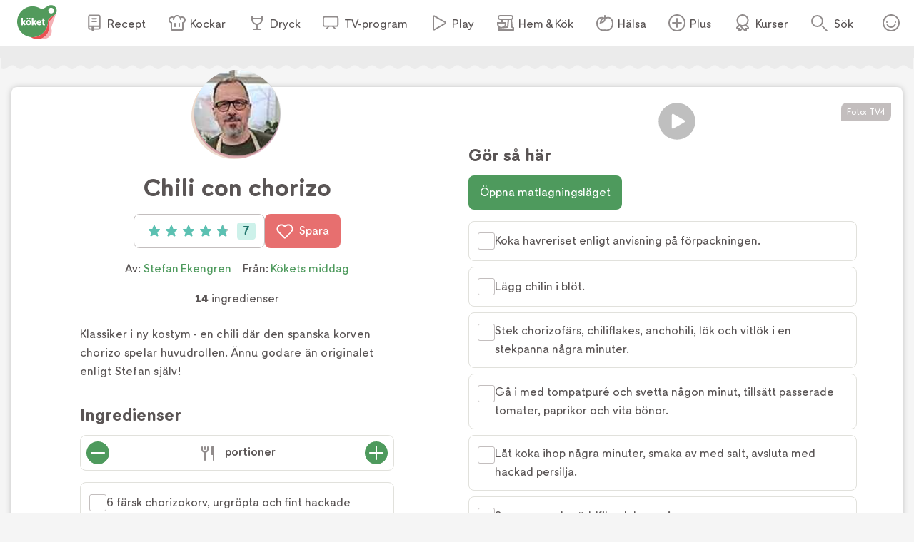

--- FILE ---
content_type: text/css; charset=utf-8
request_url: https://www.koket.se/_next/static/chunks/e6107a86ddfd6afd.css
body_size: 14956
content:
@font-face{font-family:quattroSans;src:url(../media/QuattroSans_Light-s.p.93a38930.woff2)format("woff2");font-display:swap;font-weight:300}@font-face{font-family:quattroSans;src:url(../media/QuattroSans_Regular-s.p.7e5d3993.woff2)format("woff2");font-display:swap;font-weight:400}@font-face{font-family:quattroSans;src:url(../media/QuattroSans_Medium-s.p.b18d7b96.woff2)format("woff2");font-display:swap;font-weight:500}@font-face{font-family:quattroSans;src:url(../media/QuattroSans_Italic-s.p.8bc035bb.woff2)format("woff2");font-display:swap;font-weight:500;font-style:italic}@font-face{font-family:quattroSans;src:url(../media/QuattroSans_Bold-s.p.8e97317d.woff2)format("woff2");font-display:swap;font-weight:600}@font-face{font-family:quattroSans;src:url(../media/QuattroSans_UltraBold-s.p.2f1d3804.woff2)format("woff2");font-display:swap;font-weight:800}@font-face{font-family:quattroSans Fallback;src:local(Arial);ascent-override:92.22%;descent-override:22.98%;line-gap-override:0.0%;size-adjust:100.95%}.quattrosans_b93d0997-module__jtTmaa__className{font-family:quattroSans,quattroSans Fallback,arial,sans-serif}
.button-module-scss-module__c-m5cW__button{color:inherit;font:inherit;cursor:pointer;background:0 0;border:none;margin:0;padding:0}.button-module-scss-module__c-m5cW__button::selection{background:0 0}@keyframes button-module-scss-module__c-m5cW__slideIn{0%{right:-100%}to{right:0}}@keyframes button-module-scss-module__c-m5cW__fadeIn{0%{opacity:0;transform:scale(.5)}80%{transform:scale(1.02)}to{opacity:1;transform:scale(1)}}.button-module-scss-module__c-m5cW__button{text-align:center;justify-content:center;align-items:center;padding:0 16px;font-size:1rem;font-weight:400;line-height:24px;text-decoration:none;display:inline-flex}.button-module-scss-module__c-m5cW__button.button-module-scss-module__c-m5cW__center{margin:0 auto;display:flex}.button-module-scss-module__c-m5cW__button:hover{box-shadow:0 1px 8px #00000040}.button-module-scss-module__c-m5cW__button:disabled,.button-module-scss-module__c-m5cW__button .button-module-scss-module__c-m5cW__disabled{cursor:not-allowed}.button-module-scss-module__c-m5cW__button:disabled:hover,.button-module-scss-module__c-m5cW__button .button-module-scss-module__c-m5cW__disabled:hover{box-shadow:none}.button-module-scss-module__c-m5cW__button:hover,.button-module-scss-module__c-m5cW__button:active,.button-module-scss-module__c-m5cW__button:focus{text-decoration:none}.button-module-scss-module__c-m5cW__icon{margin-right:8px}.button-module-scss-module__c-m5cW__large{border:1px solid #c3bebe;border-radius:8px;height:48px}.button-module-scss-module__c-m5cW__medium{color:#4e9a5d;border:1px solid #c3bebe;border-radius:8px;height:40px}.button-module-scss-module__c-m5cW__medium .button-module-scss-module__c-m5cW__icon{width:16px;height:16px}.button-module-scss-module__c-m5cW__medium:hover{color:#4e9a5d}.button-module-scss-module__c-m5cW__medium.button-module-scss-module__c-m5cW__secondary{color:#4e9a5d;background:#f5f5f0;border:none}.button-module-scss-module__c-m5cW__mediumRounded{color:#4e9a5d;border:1px solid #c3bebe;border-radius:20px;height:40px}.button-module-scss-module__c-m5cW__mediumRounded .button-module-scss-module__c-m5cW__icon{width:16px;height:16px}.button-module-scss-module__c-m5cW__mediumRounded:hover{color:#4e9a5d}.button-module-scss-module__c-m5cW__small{border-radius:16px;height:32px}.button-module-scss-module__c-m5cW__green{color:#fff;white-space:nowrap;background:#4e9a5d;border:none}.button-module-scss-module__c-m5cW__green:hover{color:#fff;background:#2d6038}.button-module-scss-module__c-m5cW__green:disabled,.button-module-scss-module__c-m5cW__green .button-module-scss-module__c-m5cW__disabled{background:#aecfb7}.button-module-scss-module__c-m5cW__green:active{background:#4e9a5d}.button-module-scss-module__c-m5cW__green.button-module-scss-module__c-m5cW__secondary{color:#4e9a5d;background:0 0;border:1px solid #c3bebe}.button-module-scss-module__c-m5cW__green.button-module-scss-module__c-m5cW__secondary:disabled,.button-module-scss-module__c-m5cW__green.button-module-scss-module__c-m5cW__secondary .button-module-scss-module__c-m5cW__disabled{color:#aecfb7;border:1px solid #aecfb7}.button-module-scss-module__c-m5cW__blue{color:#fff;white-space:nowrap;background:#5d7ba2;border:none}.button-module-scss-module__c-m5cW__blue:hover{color:#fff;background:#394c66}.button-module-scss-module__c-m5cW__blue:disabled,.button-module-scss-module__c-m5cW__blue .button-module-scss-module__c-m5cW__disabled{background:#a5b5ca}.button-module-scss-module__c-m5cW__blue:active{background:#5d7ba2}.button-module-scss-module__c-m5cW__blue.button-module-scss-module__c-m5cW__secondary{color:#5d7ba2;background:0 0;border:1px solid #c3bebe}.button-module-scss-module__c-m5cW__blue.button-module-scss-module__c-m5cW__secondary:disabled,.button-module-scss-module__c-m5cW__blue.button-module-scss-module__c-m5cW__secondary .button-module-scss-module__c-m5cW__disabled{color:#a5b5ca;border:1px solid #a5b5ca}.button-module-scss-module__c-m5cW__red{color:#fff;white-space:nowrap;background:#e76f6f;border:none}.button-module-scss-module__c-m5cW__red:hover{color:#fff;background:#800e29}.button-module-scss-module__c-m5cW__red:disabled,.button-module-scss-module__c-m5cW__red .button-module-scss-module__c-m5cW__disabled{background:#ffb3b7}.button-module-scss-module__c-m5cW__red:active{background:#e76f6f}.button-module-scss-module__c-m5cW__red.button-module-scss-module__c-m5cW__secondary{color:#e76f6f;background:0 0;border:1px solid #c3bebe}.button-module-scss-module__c-m5cW__red.button-module-scss-module__c-m5cW__secondary:disabled,.button-module-scss-module__c-m5cW__red.button-module-scss-module__c-m5cW__secondary .button-module-scss-module__c-m5cW__disabled{color:#ffb3b7;border:1px solid #ffb3b7}.button-module-scss-module__c-m5cW__turquoise{color:#fff;white-space:nowrap;background:#5cc1b2;border:none}.button-module-scss-module__c-m5cW__turquoise:hover{color:#fff;background:#1e726a}.button-module-scss-module__c-m5cW__turquoise:disabled,.button-module-scss-module__c-m5cW__turquoise .button-module-scss-module__c-m5cW__disabled{background:#a7d8cf}.button-module-scss-module__c-m5cW__turquoise:active{background:#5cc1b2}.button-module-scss-module__c-m5cW__turquoise.button-module-scss-module__c-m5cW__secondary{color:#5cc1b2;background:0 0;border:1px solid #c3bebe}.button-module-scss-module__c-m5cW__turquoise.button-module-scss-module__c-m5cW__secondary:disabled,.button-module-scss-module__c-m5cW__turquoise.button-module-scss-module__c-m5cW__secondary .button-module-scss-module__c-m5cW__disabled{color:#a7d8cf;border:1px solid #a7d8cf}.button-module-scss-module__c-m5cW__brown{color:#fff;white-space:nowrap;background:#d1806f;border:none}.button-module-scss-module__c-m5cW__brown:hover{color:#fff;background:#844e45}.button-module-scss-module__c-m5cW__brown:disabled,.button-module-scss-module__c-m5cW__brown .button-module-scss-module__c-m5cW__disabled{background:#e5b5ac}.button-module-scss-module__c-m5cW__brown:active{background:#d1806f}.button-module-scss-module__c-m5cW__brown.button-module-scss-module__c-m5cW__secondary{color:#d1806f;background:0 0;border:1px solid #c3bebe}.button-module-scss-module__c-m5cW__brown.button-module-scss-module__c-m5cW__secondary:disabled,.button-module-scss-module__c-m5cW__brown.button-module-scss-module__c-m5cW__secondary .button-module-scss-module__c-m5cW__disabled{color:#e5b5ac;border:1px solid #e5b5ac}
.popup_wrapper-module-scss-module__AZBbda__backButton,.popup_wrapper-module-scss-module__AZBbda__closeButton{color:inherit;font:inherit;cursor:pointer;background:0 0;border:none;margin:0;padding:0}.popup_wrapper-module-scss-module__AZBbda__backButton::selection,.popup_wrapper-module-scss-module__AZBbda__closeButton::selection{background:0 0}@keyframes popup_wrapper-module-scss-module__AZBbda__slideIn{0%{right:-100%}to{right:0}}@keyframes popup_wrapper-module-scss-module__AZBbda__fadeIn{0%{opacity:0;transform:scale(.5)}80%{transform:scale(1.02)}to{opacity:1;transform:scale(1)}}.popup_wrapper-module-scss-module__AZBbda__wrapper{z-index:auto;background:#fff;border-radius:16px 16px 0 0;flex-direction:column;width:100%;height:60%;display:flex;position:absolute;bottom:0;box-shadow:0 4px 32px #00000059}@media (max-width:650px){.popup_wrapper-module-scss-module__AZBbda__wrapper.popup_wrapper-module-scss-module__AZBbda__mobileFullscreen{border-radius:0;height:100svh}}@media (min-width:1025px){.popup_wrapper-module-scss-module__AZBbda__wrapper{width:360px;height:auto;min-height:425px;top:50%;left:50%;bottom:inherit;border-radius:16px 16px 8px 8px;position:absolute;transform:translate(-50%,-50%)}}.popup_wrapper-module-scss-module__AZBbda__options{border-bottom:1px solid #e1e1dc;justify-content:space-between;padding:8px;display:flex}.popup_wrapper-module-scss-module__AZBbda__backButton{padding:8px}.popup_wrapper-module-scss-module__AZBbda__closeIcon{width:24px;height:24px}.popup_wrapper-module-scss-module__AZBbda__closeButton{margin-left:auto;padding:8px}
.edit_favorite_popup-module-scss-module__cQGTFW__title{font-size:.875rem;font-weight:500;line-height:16px}@media (min-width:1025px){.edit_favorite_popup-module-scss-module__cQGTFW__title{font-size:1.25rem;line-height:24px}}.edit_favorite_popup-module-scss-module__cQGTFW__description,.edit_favorite_popup-module-scss-module__cQGTFW__listsTitle,.edit_favorite_popup-module-scss-module__cQGTFW__listName{font-size:.875rem;font-weight:400;line-height:18px}@keyframes edit_favorite_popup-module-scss-module__cQGTFW__slideIn{0%{right:-100%}to{right:0}}@keyframes edit_favorite_popup-module-scss-module__cQGTFW__fadeIn{0%{opacity:0;transform:scale(.5)}80%{transform:scale(1.02)}to{opacity:1;transform:scale(1)}}.edit_favorite_popup-module-scss-module__cQGTFW__customWrapperStyles{height:75%}@media (min-width:1025px){.edit_favorite_popup-module-scss-module__cQGTFW__customWrapperStyles{height:auto}}.edit_favorite_popup-module-scss-module__cQGTFW__wrapper{flex-direction:column;flex-grow:1;padding:0 16px 8px;display:flex}.edit_favorite_popup-module-scss-module__cQGTFW__topWrapper{border-bottom:1px solid #e1e1dc;padding:16px 0;display:flex}.edit_favorite_popup-module-scss-module__cQGTFW__titleWrapper{flex-grow:2;padding:0 16px}.edit_favorite_popup-module-scss-module__cQGTFW__description{color:#918c8c}.edit_favorite_popup-module-scss-module__cQGTFW__title{margin:0}.edit_favorite_popup-module-scss-module__cQGTFW__imageWrapper{border-radius:8px;flex-shrink:0;width:80px;height:80px;position:relative;overflow:hidden}.edit_favorite_popup-module-scss-module__cQGTFW__imageWrapper img,.edit_favorite_popup-module-scss-module__cQGTFW__imageWrapper picture{width:100%;height:100%}.edit_favorite_popup-module-scss-module__cQGTFW__placeholder{background-color:#e1e1dc}.edit_favorite_popup-module-scss-module__cQGTFW__listsTitle{color:#918c8c;margin:16px 0;display:block}.edit_favorite_popup-module-scss-module__cQGTFW__scrollWrapper{flex-grow:1;margin-bottom:16px;position:relative}.edit_favorite_popup-module-scss-module__cQGTFW__listsWrapper{flex-wrap:wrap;align-content:flex-start;align-items:flex-start;gap:8px;display:flex;position:absolute;inset:0;overflow:hidden auto}.edit_favorite_popup-module-scss-module__cQGTFW__listsWrapper::-webkit-scrollbar{width:8px}.edit_favorite_popup-module-scss-module__cQGTFW__listsWrapper::-webkit-scrollbar-track{background:#e1e1dc;border-left:4px solid #f5f5f5;border-right:4px solid #f5f5f5;border-radius:8px}.edit_favorite_popup-module-scss-module__cQGTFW__listsWrapper::-webkit-scrollbar-thumb{background:#aecfb7;border-radius:8px}.edit_favorite_popup-module-scss-module__cQGTFW__listsWrapper{scrollbar-color:#f5f5f5 #aecfb7}.edit_favorite_popup-module-scss-module__cQGTFW__listName{color:#c3bebe;border:1px solid #c3bebe;border-radius:16px;padding:4px 16px}
@keyframes create_list-module-scss-module__dIXtJq__slideIn{0%{right:-100%}to{right:0}}@keyframes create_list-module-scss-module__dIXtJq__fadeIn{0%{opacity:0;transform:scale(.5)}80%{transform:scale(1.02)}to{opacity:1;transform:scale(1)}}.create_list-module-scss-module__dIXtJq__wrapper{align-items:flex-start;gap:8px;padding:0 8px;display:flex}.create_list-module-scss-module__dIXtJq__wrapper button{margin:8px 0}.create_list-module-scss-module__dIXtJq__listNameInput{flex-grow:1}.create_list-module-scss-module__dIXtJq__listNameInput span{margin-bottom:12px}
@media print{.modal-module-scss-module__KlHGaq__wrapper{display:none!important}}@keyframes modal-module-scss-module__KlHGaq__slideIn{0%{right:-100%}to{right:0}}@keyframes modal-module-scss-module__KlHGaq__fadeIn{0%{opacity:0;transform:scale(.5)}80%{transform:scale(1.02)}to{opacity:1;transform:scale(1)}}.modal-module-scss-module__KlHGaq__wrapper{z-index:999;opacity:1;margin:0;padding:0;transition:opacity .4s ease-out;position:fixed;inset:0}.modal-module-scss-module__KlHGaq__innerWrapper{background:#0009;transition:opacity .4s ease-in;position:absolute;inset:0}
.checkbox-module-scss-module__CVxxhq__checkInput:focus{-webkit-tap-highlight-color:#0000;-webkit-tap-highlight-color:#0000;-webkit-touch-callout:none;-webkit-user-select:none;user-select:none;-khtml-user-select:none;background:0 0;border:none;text-decoration:none}@keyframes checkbox-module-scss-module__CVxxhq__slideIn{0%{right:-100%}to{right:0}}@keyframes checkbox-module-scss-module__CVxxhq__fadeIn{0%{opacity:0;transform:scale(.5)}80%{transform:scale(1.02)}to{opacity:1;transform:scale(1)}}.checkbox-module-scss-module__CVxxhq__wrapper{justify-content:center;align-items:center;display:flex;position:relative}.checkbox-module-scss-module__CVxxhq__checkInput{z-index:3;opacity:0;width:24px;height:24px;margin:0}.checkbox-module-scss-module__CVxxhq__checkInput:hover{cursor:pointer}.checkbox-module-scss-module__CVxxhq__border,.checkbox-module-scss-module__CVxxhq__checkmark{width:24px;height:24px;position:absolute}.checkbox-module-scss-module__CVxxhq__border{z-index:1;background:#fff;border:1px solid #c3bebe;border-radius:3px}.checkbox-module-scss-module__CVxxhq__checked .checkbox-module-scss-module__CVxxhq__border{display:none}.checkbox-module-scss-module__CVxxhq__checkmark{color:#4e9a5d;z-index:2;display:none}.checkbox-module-scss-module__CVxxhq__checked .checkbox-module-scss-module__CVxxhq__checkmark{display:block}.checkbox-module-scss-module__CVxxhq__checkmark svg{width:25px;height:25px;display:block}
.list_item-module-scss-module__aZumvq__wrapper{color:inherit;font:inherit;cursor:pointer;background:0 0;border:none;margin:0;padding:0}.list_item-module-scss-module__aZumvq__wrapper::selection{background:0 0}.list_item-module-scss-module__aZumvq__saved:after{font-size:.75rem;font-weight:400;line-height:16px}@keyframes list_item-module-scss-module__aZumvq__slideIn{0%{right:-100%}to{right:0}}@keyframes list_item-module-scss-module__aZumvq__fadeIn{0%{opacity:0;transform:scale(.5)}80%{transform:scale(1.02)}to{opacity:1;transform:scale(1)}}.list_item-module-scss-module__aZumvq__wrapper{text-align:left;color:#4e9a5d;-webkit-tap-highlight-color:#dee9e240;justify-content:space-between;align-items:center;width:100%;padding:16px;transition:background-color .1s linear;display:flex;position:relative}.list_item-module-scss-module__aZumvq__wrapper:hover{background:#dee9e240}.list_item-module-scss-module__aZumvq__saved{background:#dee9e2}.list_item-module-scss-module__aZumvq__saved:after{content:"Sparad";position:absolute;right:48px}.list_item-module-scss-module__aZumvq__saved:hover{background:#dee9e2}.list_item-module-scss-module__aZumvq__listName{max-width:90%;padding-right:56px;display:block}
.lists_popup-module-scss-module__Vk6CVq__title{font-size:.875rem;font-weight:400;line-height:18px}@keyframes lists_popup-module-scss-module__Vk6CVq__slideIn{0%{right:-100%}to{right:0}}@keyframes lists_popup-module-scss-module__Vk6CVq__fadeIn{0%{opacity:0;transform:scale(.5)}80%{transform:scale(1.02)}to{opacity:1;transform:scale(1)}}.lists_popup-module-scss-module__Vk6CVq__listWrapper{overflow:hidden auto}.lists_popup-module-scss-module__Vk6CVq__listWrapper::-webkit-scrollbar{width:8px}.lists_popup-module-scss-module__Vk6CVq__listWrapper::-webkit-scrollbar-track{background:#e1e1dc;border-left:4px solid #f5f5f5;border-right:4px solid #f5f5f5;border-radius:8px}.lists_popup-module-scss-module__Vk6CVq__listWrapper::-webkit-scrollbar-thumb{background:#aecfb7;border-radius:8px}.lists_popup-module-scss-module__Vk6CVq__listWrapper{scrollbar-color:#f5f5f5 #aecfb7}.lists_popup-module-scss-module__Vk6CVq__title{color:#918c8c;padding:0 16px}.lists_popup-module-scss-module__Vk6CVq__createListStyling{border-top:1px solid #e1e1dc;margin-top:auto}
.onboarding_popup-module-scss-module__a1HzkW__infoText{font-size:1rem;font-weight:400;line-height:26px}@keyframes onboarding_popup-module-scss-module__a1HzkW__slideIn{0%{right:-100%}to{right:0}}@keyframes onboarding_popup-module-scss-module__a1HzkW__fadeIn{0%{opacity:0;transform:scale(.5)}80%{transform:scale(1.02)}to{opacity:1;transform:scale(1)}}.onboarding_popup-module-scss-module__a1HzkW__wrapper{z-index:auto;width:100%;position:absolute}.onboarding_popup-module-scss-module__a1HzkW__content{text-align:center;background:#fff;border-radius:8px 0 8px 8px;padding:8px;position:absolute;top:56px;box-shadow:0 4px 32px #00000059}@media (min-width:650px){.onboarding_popup-module-scss-module__a1HzkW__content{width:360px;right:0}}@media (min-width:1025px){.onboarding_popup-module-scss-module__a1HzkW__content{border-radius:16px 0 16px 16px;top:56px;right:12px}}.onboarding_popup-module-scss-module__a1HzkW__accountLink{z-index:1;text-indent:-9999px;background:#fff url(/static/svg/icon-smile-big.svg) 50% no-repeat;border-radius:16px 16px 0 0;width:56px;height:56px;display:block;position:absolute;right:0}@media (min-width:1025px){.onboarding_popup-module-scss-module__a1HzkW__accountLink{width:40px;height:48px;top:8px;right:12px}}.onboarding_popup-module-scss-module__a1HzkW__infoText{padding:0 24px}.onboarding_popup-module-scss-module__a1HzkW__button{width:100%}.onboarding_popup-module-scss-module__a1HzkW__red{color:#ea5154;display:inline-block}.onboarding_popup-module-scss-module__a1HzkW__green{color:#4e9a5d;display:inline-block}
@media print{.note-module-scss-module__jkAS7G__createButton,.note-module-scss-module__jkAS7G__save{display:none!important}}@keyframes note-module-scss-module__jkAS7G__slideIn{0%{right:-100%}to{right:0}}@keyframes note-module-scss-module__jkAS7G__fadeIn{0%{opacity:0;transform:scale(.5)}80%{transform:scale(1.02)}to{opacity:1;transform:scale(1)}}.note-module-scss-module__jkAS7G__createButton{margin:0 0 16px 8px}@media (min-width:1025px){.note-module-scss-module__jkAS7G__createButton{margin:0}}.note-module-scss-module__jkAS7G__editButton{background:#fff;border-radius:50%;width:40px;height:40px}.note-module-scss-module__jkAS7G__save{flex-direction:row;justify-content:space-between;display:flex}.note-module-scss-module__jkAS7G__description,.note-module-scss-module__jkAS7G__errorMessage{font-size:.875rem;line-height:16px}.note-module-scss-module__jkAS7G__errorMessage{color:#ea5154;text-align:center;padding-top:8px;display:block}.note-module-scss-module__jkAS7G__buttonWrapper{flex-direction:row;gap:8px;display:flex}.note-module-scss-module__jkAS7G__textArea,.note-module-scss-module__jkAS7G__text{border:none;border-top:24px solid #0000;border-radius:8px;outline:none;width:100%;height:150px;margin-bottom:8px;padding:16px;font-size:1rem;font-weight:200;line-height:20px;display:block;box-shadow:0 0 0 1px #c3bebe}@media (min-width:650px){.note-module-scss-module__jkAS7G__textArea,.note-module-scss-module__jkAS7G__text{height:200px}}.note-module-scss-module__jkAS7G__textArea{appearance:text-area;-webkit-appearance:none;resize:none}.note-module-scss-module__jkAS7G__text{word-wrap:break-word;white-space:pre-wrap;word-break:break-word;margin-top:0;overflow:auto}@media print{.note-module-scss-module__jkAS7G__text{height:unset;font-size:.75rem;line-height:14pt}}.note-module-scss-module__jkAS7G__label{text-transform:uppercase;color:#fff;background:#c3bebe;border-radius:8px 0;padding:0 16px;font-size:1rem;line-height:24px;position:absolute}
.edit_note_popup-module-scss-module__oFq1UG__title{font-size:.875rem;font-weight:500;line-height:16px}@media (min-width:1025px){.edit_note_popup-module-scss-module__oFq1UG__title{font-size:1.25rem;line-height:24px}}.edit_note_popup-module-scss-module__oFq1UG__description,.edit_note_popup-module-scss-module__oFq1UG__listsTitle,.edit_note_popup-module-scss-module__oFq1UG__listName{font-size:.875rem;font-weight:400;line-height:18px}@keyframes edit_note_popup-module-scss-module__oFq1UG__slideIn{0%{right:-100%}to{right:0}}@keyframes edit_note_popup-module-scss-module__oFq1UG__fadeIn{0%{opacity:0;transform:scale(.5)}80%{transform:scale(1.02)}to{opacity:1;transform:scale(1)}}.edit_note_popup-module-scss-module__oFq1UG__customWrapperStyles{height:75%}@media (min-width:1025px){.edit_note_popup-module-scss-module__oFq1UG__customWrapperStyles{height:auto}}.edit_note_popup-module-scss-module__oFq1UG__wrapper{flex-direction:column;flex-grow:1;padding:0 16px;display:flex}.edit_note_popup-module-scss-module__oFq1UG__topWrapper{border-bottom:1px solid #e1e1dc;padding:16px 0;display:flex}.edit_note_popup-module-scss-module__oFq1UG__titleWrapper{flex-grow:2;padding:0 16px}.edit_note_popup-module-scss-module__oFq1UG__description{color:#918c8c}.edit_note_popup-module-scss-module__oFq1UG__title{margin:0}.edit_note_popup-module-scss-module__oFq1UG__imageWrapper{border-radius:8px;flex-shrink:0;width:80px;height:80px;position:relative;overflow:hidden}.edit_note_popup-module-scss-module__oFq1UG__imageWrapper img,.edit_note_popup-module-scss-module__oFq1UG__imageWrapper picture{width:100%;height:100%}.edit_note_popup-module-scss-module__oFq1UG__placeholder{background-color:#e1e1dc}.edit_note_popup-module-scss-module__oFq1UG__listsTitle{color:#918c8c;margin:16px 0;display:block}.edit_note_popup-module-scss-module__oFq1UG__scrollWrapper{flex-grow:1;margin-bottom:16px;position:relative}.edit_note_popup-module-scss-module__oFq1UG__listsWrapper{flex-wrap:wrap;align-content:flex-start;align-items:flex-start;gap:8px;display:flex;position:absolute;top:0;bottom:0;overflow:hidden auto}.edit_note_popup-module-scss-module__oFq1UG__listsWrapper::-webkit-scrollbar{width:8px}.edit_note_popup-module-scss-module__oFq1UG__listsWrapper::-webkit-scrollbar-track{background:#e1e1dc;border-left:4px solid #f5f5f5;border-right:4px solid #f5f5f5;border-radius:8px}.edit_note_popup-module-scss-module__oFq1UG__listsWrapper::-webkit-scrollbar-thumb{background:#aecfb7;border-radius:8px}.edit_note_popup-module-scss-module__oFq1UG__listsWrapper{scrollbar-color:#f5f5f5 #aecfb7}.edit_note_popup-module-scss-module__oFq1UG__listName{color:#c3bebe;border:1px solid #c3bebe;border-radius:16px;padding:4px 16px}.edit_note_popup-module-scss-module__oFq1UG__editListsBtn{margin-top:auto;margin-bottom:8px}
.favorite_button-module-scss-module__T82sxq__wrapper{color:inherit;font:inherit;cursor:pointer;background:0 0;border:none;margin:0;padding:0}@media print{.favorite_button-module-scss-module__T82sxq__wrapper{display:none!important}}@keyframes favorite_button-module-scss-module__T82sxq__slideIn{0%{right:-100%}to{right:0}}@keyframes favorite_button-module-scss-module__T82sxq__fadeIn{0%{opacity:0;transform:scale(.5)}80%{transform:scale(1.02)}to{opacity:1;transform:scale(1)}}.favorite_button-module-scss-module__T82sxq__wrapper{z-index:21;background:#fff;border-radius:50%;justify-content:center;align-items:center;width:40px;height:40px;padding:8px;display:flex;position:absolute;top:8px;right:8px}.favorite_button-module-scss-module__T82sxq__wrapper:hover{cursor:pointer;filter:drop-shadow(0 1px 8px #00000040)}.favorite_button-module-scss-module__T82sxq__wrapper::selection{background:0 0}.favorite_button-module-scss-module__T82sxq__sponsored{top:32px;right:12px}
@keyframes cooking_time-module-scss-module__Hcde3W__slideIn{0%{right:-100%}to{right:0}}@keyframes cooking_time-module-scss-module__Hcde3W__fadeIn{0%{opacity:0;transform:scale(.5)}80%{transform:scale(1.02)}to{opacity:1;transform:scale(1)}}.cooking_time-module-scss-module__Hcde3W__wrapper{-webkit-line-clamp:1;-ms-text-overflow:ellipsis;text-overflow:ellipsis;white-space:nowrap;align-self:flex-start;max-width:75%;margin-top:auto;font-size:.625rem;line-height:10px;overflow:hidden}@media (min-width:1025px){.cooking_time-module-scss-module__Hcde3W__wrapper{font-size:.75rem;line-height:16px}}
@keyframes labels-module-scss-module__EwKuxa__slideIn{0%{right:-100%}to{right:0}}@keyframes labels-module-scss-module__EwKuxa__fadeIn{0%{opacity:0;transform:scale(.5)}80%{transform:scale(1.02)}to{opacity:1;transform:scale(1)}}.labels-module-scss-module__EwKuxa__news,.labels-module-scss-module__EwKuxa__simple,.labels-module-scss-module__EwKuxa__popular{text-transform:uppercase;color:#fff;background:#60c0b2;border-radius:0 0 8px;align-self:flex-start;align-items:center;height:24px;padding:4px 8px;font-size:.875rem;line-height:14px;display:flex}.labels-module-scss-module__EwKuxa__wrapper{z-index:4;border-radius:8px 0 0;flex-direction:column;font-size:0;display:flex;position:absolute;top:0;left:0;overflow:hidden}.labels-module-scss-module__EwKuxa__popular{justify-content:center;align-items:center;display:flex}@media print{.labels-module-scss-module__EwKuxa__popular{display:none}}.labels-module-scss-module__EwKuxa__starIcon{line-height:9px}.labels-module-scss-module__EwKuxa__starIcon img{width:12px;height:12px;margin-right:4px}.labels-module-scss-module__EwKuxa__sponsored{top:24px}.labels-module-scss-module__EwKuxa__news{background:#ea5154}
.list_item-module-scss-module__4kqIzG__title a{text-overflow:ellipsis;-webkit-box-orient:vertical;display:-webkit-box;overflow:hidden}.list_item-module-scss-module__4kqIzG__title{font-size:.875rem;font-weight:500;line-height:16px}@media (min-width:1025px){.list_item-module-scss-module__4kqIzG__title{font-size:1.25rem;line-height:24px}}@keyframes list_item-module-scss-module__4kqIzG__slideIn{0%{right:-100%}to{right:0}}@keyframes list_item-module-scss-module__4kqIzG__fadeIn{0%{opacity:0;transform:scale(.5)}80%{transform:scale(1.02)}to{opacity:1;transform:scale(1)}}.list_item-module-scss-module__4kqIzG__wrapper{background:#fff;border-radius:8px;position:relative;box-shadow:0 1px 1px #00000040;container-type:inline-size}.list_item-module-scss-module__4kqIzG__sponsored:before{content:"";z-index:1;background:0 0;border:4px solid #ebe1dd;border-radius:8px;position:absolute;inset:0}.list_item-module-scss-module__4kqIzG__sponsoredKurser:before{content:"";z-index:1;background:0 0;border:4px solid #7996bd;border-radius:8px;position:absolute;inset:0}.list_item-module-scss-module__4kqIzG__sponsoredSales:before{content:"";z-index:1;background:0 0;border:4px solid #aecfb7;border-radius:8px;position:absolute;inset:0}.list_item-module-scss-module__4kqIzG__title{word-break:break-word;align-items:center;margin:4px 0;font-size:clamp(.8rem,7cqi,1.2rem);line-height:1.3em;display:flex}@media (min-width:1025px){.list_item-module-scss-module__4kqIzG__title{margin:8px 0}}.list_item-module-scss-module__4kqIzG__title a{-webkit-line-clamp:2;color:#5a5555;margin:0;text-decoration:none}.list_item-module-scss-module__4kqIzG__title a:hover,.list_item-module-scss-module__4kqIzG__title a:focus{text-decoration:underline}.list_item-module-scss-module__4kqIzG__imageWrapper{z-index:2;aspect-ratio:1;border-radius:8px 8px 0 0;display:block;position:relative;overflow:hidden}.list_item-module-scss-module__4kqIzG__imageWrapper.list_item-module-scss-module__4kqIzG__noImage{background:#efe9e6}.list_item-module-scss-module__4kqIzG__koketImage{z-index:3;will-change:transform;width:100%;height:100%;transition:transform .3s}.list_item-module-scss-module__4kqIzG__koketImage:hover{transform:scale(1.05)}.list_item-module-scss-module__4kqIzG__fallbackIcon{fill:#d3c2b3;opacity:.2;width:60%;height:60%;display:block;position:absolute;top:50%;left:50%;transform:translate(-50%,-50%)}.list_item-module-scss-module__4kqIzG__contentWrapper{z-index:2;aspect-ratio:3/2;position:relative}@container (min-width:208px){.list_item-module-scss-module__4kqIzG__contentWrapper{aspect-ratio:2/1.2}}.list_item-module-scss-module__4kqIzG__textWrapper{color:#5a5555;text-align:center;flex-direction:column;justify-content:flex-start;align-items:center;height:100%;padding:clamp(8px,8cqi,24px) 8px 8px;font-size:.875rem;display:flex}.list_item-module-scss-module__4kqIzG__textWrapper.list_item-module-scss-module__4kqIzG__hasLogo{padding-top:24px}@media (min-width:1025px){.list_item-module-scss-module__4kqIzG__textWrapper.list_item-module-scss-module__4kqIzG__hasLogo{padding-top:32px}}.list_item-module-scss-module__4kqIzG__thumbnailLogoWrapper{z-index:2;position:relative}.list_item-module-scss-module__4kqIzG__videoIcon{opacity:.6;z-index:3;background:#000;border-radius:0 8px 0 0;justify-content:center;padding:8px;display:flex;position:absolute;bottom:0;left:0}.list_item-module-scss-module__4kqIzG__videoIcon img{color:#fff;width:16px;height:16px}
.profiles-module-scss-module__moKxEW__wrapper{text-overflow:ellipsis;-webkit-box-orient:vertical;display:-webkit-box;overflow:hidden}@keyframes profiles-module-scss-module__moKxEW__slideIn{0%{right:-100%}to{right:0}}@keyframes profiles-module-scss-module__moKxEW__fadeIn{0%{opacity:0;transform:scale(.5)}80%{transform:scale(1.02)}to{opacity:1;transform:scale(1)}}.profiles-module-scss-module__moKxEW__wrapper{-webkit-line-clamp:1;white-space:nowrap;width:100%;max-height:21px;font-size:.75rem;line-height:24px;display:inline-block}@media (min-width:1025px){.profiles-module-scss-module__moKxEW__wrapper{margin:0;font-size:.875rem;line-height:22px}}.profiles-module-scss-module__moKxEW__wrapper a{color:#5a5555;text-decoration:none}.profiles-module-scss-module__moKxEW__wrapper a:hover,.profiles-module-scss-module__moKxEW__wrapper a:focus{text-decoration:underline}
@keyframes rating-module-scss-module__EYEQeG__slideIn{0%{right:-100%}to{right:0}}@keyframes rating-module-scss-module__EYEQeG__fadeIn{0%{opacity:0;transform:scale(.5)}80%{transform:scale(1.02)}to{opacity:1;transform:scale(1)}}.rating-module-scss-module__EYEQeG__wrapper{justify-content:center;align-items:center;height:12px;margin-bottom:4px;display:flex}.rating-module-scss-module__EYEQeG__wrapper svg{width:12px;height:12px}.rating-module-scss-module__EYEQeG__wrapper [data-rating]{margin-right:4px}@media (min-width:1025px){.rating-module-scss-module__EYEQeG__wrapper{height:16px;margin-bottom:0}.rating-module-scss-module__EYEQeG__wrapper svg{width:16px;height:16px}.rating-module-scss-module__EYEQeG__wrapper [data-rating]{margin-right:8px}}.rating-module-scss-module__EYEQeG__noVotes{opacity:.5}@media (min-width:1025px){.rating-module-scss-module__EYEQeG__listItemSmall [data-rating]{margin-right:4px}.rating-module-scss-module__EYEQeG__listItemSmall svg{width:12px;height:12px}}
@keyframes source_logo-module-scss-module__Ob7Vzq__slideIn{0%{right:-100%}to{right:0}}@keyframes source_logo-module-scss-module__Ob7Vzq__fadeIn{0%{opacity:0;transform:scale(.5)}80%{transform:scale(1.02)}to{opacity:1;transform:scale(1)}}.source_logo-module-scss-module__Ob7Vzq__wrapper{z-index:3;background:#fff;border-radius:8px;width:68px;height:68px;display:block;position:absolute;top:-52px;left:50%;overflow:hidden;transform:translate(-50%);box-shadow:0 1px 1px #00000040}.source_logo-module-scss-module__Ob7Vzq__wrapper img{width:100%;height:100%}@media (min-width:1025px){.source_logo-module-scss-module__Ob7Vzq__wrapper{width:136px;height:136px;top:-108px}}
@keyframes sponsor-banner-module-scss-module__RFhWdq__slideIn{0%{right:-100%}to{right:0}}@keyframes sponsor-banner-module-scss-module__RFhWdq__fadeIn{0%{opacity:0;transform:scale(.5)}80%{transform:scale(1.02)}to{opacity:1;transform:scale(1)}}.sponsor-banner-module-scss-module__RFhWdq__wrapper{z-index:3;text-align:center;color:#fff;background:#e5b5ac;border-radius:8px 8px 0 0;height:24px;padding:4px 0;font-size:.75rem;font-weight:400;line-height:16px;position:absolute;top:0;left:0;right:0}.sponsor-banner-module-scss-module__RFhWdq__koketsKurser{background:#43628b}.sponsor-banner-module-scss-module__RFhWdq__sales{background:#aecfb7}
@keyframes sponsor_label-module-scss-module__mlPh7q__slideIn{0%{right:-100%}to{right:0}}@keyframes sponsor_label-module-scss-module__mlPh7q__fadeIn{0%{opacity:0;transform:scale(.5)}80%{transform:scale(1.02)}to{opacity:1;transform:scale(1)}}.sponsor_label-module-scss-module__mlPh7q__viktVaktarnaLabel{background:url(/static/img/at-smart-label.svg) 0 100%/100% no-repeat;flex-shrink:0;align-self:flex-end;width:58px;height:24px;margin-top:auto;display:block;position:absolute;bottom:4px;right:8px}@media (min-width:1025px){.sponsor_label-module-scss-module__mlPh7q__viktVaktarnaLabel{width:84px;height:40px}}.sponsor_label-module-scss-module__mlPh7q__abbaHolder{width:38px;height:16px;display:block;position:absolute;bottom:8px;right:8px;overflow:hidden;transform:rotate(-3deg)}@media (min-width:1025px){.sponsor_label-module-scss-module__mlPh7q__abbaHolder{width:60px;height:28px;right:16px}}.sponsor_label-module-scss-module__mlPh7q__abbaLabel{width:inherit;height:inherit;text-align:center;letter-spacing:-.1px;color:#024ea0;text-transform:uppercase;font-family:Lato,sans-serif;font-size:.5rem;font-style:italic;font-weight:900;font-stretch:100%;line-height:8px;position:absolute;left:50%;transform:translate(-50%)}@media (min-width:1025px){.sponsor_label-module-scss-module__mlPh7q__abbaLabel{font-size:.75rem;line-height:12px}}.sponsor_label-module-scss-module__mlPh7q__nonAlcoholicHolder{color:#cf80a6;margin-top:auto;margin-bottom:0;font-size:.875rem;line-height:14px}.sponsor_label-module-scss-module__mlPh7q__nonAlcoholicHolder span{text-transform:uppercase;font-weight:900;display:block}
@keyframes thumbnails-module-scss-module___MvnKW__slideIn{0%{right:-100%}to{right:0}}@keyframes thumbnails-module-scss-module___MvnKW__fadeIn{0%{opacity:0;transform:scale(.5)}80%{transform:scale(1.02)}to{opacity:1;transform:scale(1)}}.thumbnails-module-scss-module___MvnKW__wrapper{position:absolute;inset:0}.thumbnails-module-scss-module___MvnKW__profileImage{aspect-ratio:1;height:46px;display:block;position:absolute;top:-40px;right:8px}@media (min-width:1025px){.thumbnails-module-scss-module___MvnKW__profileImage{top:-64px;right:16px}}.thumbnails-module-scss-module___MvnKW__profileImage img,.thumbnails-module-scss-module___MvnKW__profileImage:before,.thumbnails-module-scss-module___MvnKW__profileImage:after{border-radius:50%}.thumbnails-module-scss-module___MvnKW__profileImage img{z-index:3;width:100%;position:relative;box-shadow:1px 1px 1px #00000040}.thumbnails-module-scss-module___MvnKW__profileImage:before,.thumbnails-module-scss-module___MvnKW__profileImage:after{content:"";mix-blend-mode:multiply;width:100%;height:100%;position:absolute}.thumbnails-module-scss-module___MvnKW__profileImage:before{z-index:1;background:#e7bfd0;top:-4%;left:2%}.thumbnails-module-scss-module___MvnKW__profileImage:after{z-index:2;background:#eddbcf;top:5%;left:-1%}@media (min-width:1025px){.thumbnails-module-scss-module___MvnKW__profileImage{aspect-ratio:1;height:76px}}.thumbnails-module-scss-module___MvnKW__multiple .thumbnails-module-scss-module___MvnKW__profileImage{aspect-ratio:1;height:40px;top:-32px}@media (min-width:1025px){.thumbnails-module-scss-module___MvnKW__multiple .thumbnails-module-scss-module___MvnKW__profileImage{height:65px;top:-56px}}.thumbnails-module-scss-module___MvnKW__multiple .thumbnails-module-scss-module___MvnKW__profileImage:first-child{z-index:3;right:40px}@media (min-width:1025px){.thumbnails-module-scss-module___MvnKW__multiple .thumbnails-module-scss-module___MvnKW__profileImage:first-child{right:60px}}.thumbnails-module-scss-module___MvnKW__multiple .thumbnails-module-scss-module___MvnKW__profileImage:nth-child(2){z-index:2}.thumbnails-module-scss-module___MvnKW__multiple .thumbnails-module-scss-module___MvnKW__profileImage:nth-child(2):before{background:#ffb3b7;top:4%;left:-2%}.thumbnails-module-scss-module___MvnKW__multiple .thumbnails-module-scss-module___MvnKW__profileImage:nth-child(2):after{background:#e4b5ad;top:7%;left:5%}
@keyframes type_label-module-scss-module__IgvMaW__slideIn{0%{right:-100%}to{right:0}}@keyframes type_label-module-scss-module__IgvMaW__fadeIn{0%{opacity:0;transform:scale(.5)}80%{transform:scale(1.02)}to{opacity:1;transform:scale(1)}}.type_label-module-scss-module__IgvMaW__wrapper{color:#fff;z-index:3;background:#4e9a5d;border-radius:0 8px 0 0;justify-content:center;align-items:center;gap:8px;height:24px;padding:4px 8px;display:flex;position:absolute;bottom:0;left:0}.type_label-module-scss-module__IgvMaW__playIcon{width:16px;height:16px}
@keyframes holder-module-scss-module__73Udfa__slideIn{0%{right:-100%}to{right:0}}@keyframes holder-module-scss-module__73Udfa__fadeIn{0%{opacity:0;transform:scale(.5)}80%{transform:scale(1.02)}to{opacity:1;transform:scale(1)}}.holder-module-scss-module__73Udfa__wrapper{grid-template-columns:repeat(2,1fr);gap:8px;margin-bottom:20px;padding:8px;display:grid}@media (min-width:650px){.holder-module-scss-module__73Udfa__wrapper{grid-template-columns:repeat(4,1fr);gap:12px}}@media (min-width:1025px){.holder-module-scss-module__73Udfa__wrapper{grid-template-columns:repeat(4,1fr);gap:16px}}@media (min-width:650px){.holder-module-scss-module__73Udfa__searchPage{grid-template-columns:repeat(3,1fr);gap:16px}}.holder-module-scss-module__73Udfa__adWrapper{grid-column:1/-1}
.list_item_small-module-scss-module__81cNGG__title{text-overflow:ellipsis;-webkit-box-orient:vertical;display:-webkit-box;overflow:hidden}@keyframes list_item_small-module-scss-module__81cNGG__slideIn{0%{right:-100%}to{right:0}}@keyframes list_item_small-module-scss-module__81cNGG__fadeIn{0%{opacity:0;transform:scale(.5)}80%{transform:scale(1.02)}to{opacity:1;transform:scale(1)}}.list_item_small-module-scss-module__81cNGG__wrapper{border-radius:8px;height:88px;margin:8px 0;display:flex;position:relative;box-shadow:0 1px 8px #00000040}.list_item_small-module-scss-module__81cNGG__wrapper:hover{box-shadow:0 1px 1px #00000040}.list_item_small-module-scss-module__81cNGG__linkWrapper,.list_item_small-module-scss-module__81cNGG__linkWrapper:hover{text-decoration:none}.list_item_small-module-scss-module__81cNGG__title{-webkit-line-clamp:2;max-height:42px;margin:0 0 8px;font-size:.875rem;font-weight:500;line-height:18px}.list_item_small-module-scss-module__81cNGG__title a{text-decoration:none}.list_item_small-module-scss-module__81cNGG__infoWrapper{background:#fff;border-radius:0 8px 8px 0;width:100%;padding:8px 48px 8px 8px;position:relative;overflow:hidden}@media (min-width:650px){.list_item_small-module-scss-module__81cNGG__infoWrapper{padding:16px 48px 16px 16px}}.list_item_small-module-scss-module__81cNGG__infoWrapper.list_item_small-module-scss-module__81cNGG__disableFavoriteBtn{padding:8px}@media (min-width:650px){.list_item_small-module-scss-module__81cNGG__infoWrapper.list_item_small-module-scss-module__81cNGG__disableFavoriteBtn{padding:16px}}.list_item_small-module-scss-module__81cNGG__ratingWrapper{position:absolute;bottom:12px}.list_item_small-module-scss-module__81cNGG__imageWrapper{border-radius:8px 0 0 8px;flex-shrink:0;width:120px;position:relative;overflow:hidden}@media (min-width:650px){.list_item_small-module-scss-module__81cNGG__imageWrapper{width:140px}}.list_item_small-module-scss-module__81cNGG__imageWrapper img{width:100%}.list_item_small-module-scss-module__81cNGG__sponsorLabel{color:#fff;background:#e5b5ac;border-radius:8px 0;height:24px;padding:4px 8px;font-size:.75rem;line-height:16px;position:absolute;top:0;left:0}
.koket_markdown-module-scss-module__1nPnoG__mdWrapper ol{margin:0;padding:0;list-style:none}@keyframes koket_markdown-module-scss-module__1nPnoG__slideIn{0%{right:-100%}to{right:0}}@keyframes koket_markdown-module-scss-module__1nPnoG__fadeIn{0%{opacity:0;transform:scale(.5)}80%{transform:scale(1.02)}to{opacity:1;transform:scale(1)}}.koket_markdown-module-scss-module__1nPnoG__mdWrapper .button{cursor:pointer;appearance:none;text-align:center;color:#fff;background:#4e9a5d;border:none;border-radius:20px;align-items:center;height:40px;margin:0;padding:0 16px;font-size:1rem;font-weight:500;line-height:40px;text-decoration:none;display:flex}:is(.koket_markdown-module-scss-module__1nPnoG__mdWrapper .button svg,.koket_markdown-module-scss-module__1nPnoG__mdWrapper .button img){width:24px;height:24px;margin-right:8px}:is(.koket_markdown-module-scss-module__1nPnoG__mdWrapper :hover.button,.koket_markdown-module-scss-module__1nPnoG__mdWrapper :active.button,.koket_markdown-module-scss-module__1nPnoG__mdWrapper :focus.button){text-decoration:none}:is(.koket_markdown-module-scss-module__1nPnoG__mdWrapper :hover.button,.koket_markdown-module-scss-module__1nPnoG__mdWrapper :focus.button,.koket_markdown-module-scss-module__1nPnoG__mdWrapper :active.button){color:#fff;background:#234f2c;border:none}:is(.koket_markdown-module-scss-module__1nPnoG__mdWrapper :disabled.button,.koket_markdown-module-scss-module__1nPnoG__mdWrapper .koket_markdown-module-scss-module__1nPnoG__disabled.button){cursor:not-allowed;background:#aecfb7;border:none}.koket_markdown-module-scss-module__1nPnoG__mdWrapper p{text-align:left;letter-spacing:.015em;margin:16px 0;font-size:1rem;line-height:26px}@media print{.koket_markdown-module-scss-module__1nPnoG__mdWrapper p{font-size:.75rem;line-height:14pt}}.koket_markdown-module-scss-module__1nPnoG__mdWrapper h1{text-align:center;margin:8px 0;font-size:2.125rem;font-weight:800;line-height:40px}.koket_markdown-module-scss-module__1nPnoG__mdWrapper h2{text-align:center;margin:8px 0;font-size:1.5rem;font-weight:800;line-height:28px}.koket_markdown-module-scss-module__1nPnoG__mdWrapper h3{text-align:center;margin:8px 0;font-size:1.5rem;font-weight:500;line-height:28px}.koket_markdown-module-scss-module__1nPnoG__mdWrapper h4{text-align:center;margin:8px 0;font-size:1.25rem;font-weight:300;line-height:24px}.koket_markdown-module-scss-module__1nPnoG__mdWrapper h5{text-align:center;margin:8px 0;font-size:1rem;font-weight:800;line-height:24px}.koket_markdown-module-scss-module__1nPnoG__mdWrapper em{font-style:italic}.koket_markdown-module-scss-module__1nPnoG__mdWrapper strong{margin:8px 0;font-size:1rem;font-weight:600;line-height:24px}.koket_markdown-module-scss-module__1nPnoG__mdWrapper blockquote p{font-size:1.25rem;font-weight:900;line-height:28px}.koket_markdown-module-scss-module__1nPnoG__mdWrapper a{color:#4e9a5d;text-decoration:none}.koket_markdown-module-scss-module__1nPnoG__mdWrapper a:hover{color:#234f2c}.koket_markdown-module-scss-module__1nPnoG__mdWrapper ol{counter-reset:step;text-align:left}.koket_markdown-module-scss-module__1nPnoG__mdWrapper ol:after{display:none}.koket_markdown-module-scss-module__1nPnoG__mdWrapper ol li{padding:0 0 0 32px;font-size:1rem;line-height:28px;position:relative}.koket_markdown-module-scss-module__1nPnoG__mdWrapper ol li:before{content:counter(step);counter-increment:step;text-align:center;width:24px;font-size:1rem;font-weight:800;line-height:28px;position:absolute;left:0}@media print{.koket_markdown-module-scss-module__1nPnoG__mdWrapper ol li:before{display:block}}.koket_markdown-module-scss-module__1nPnoG__mdWrapper ul{text-align:left;padding-left:24px}.koket_markdown-module-scss-module__1nPnoG__mdWrapper img{border-radius:16px;width:100%;margin:0 auto}@media (min-width:650px){.koket_markdown-module-scss-module__1nPnoG__mdWrapper img{width:auto}}.koket_markdown-module-scss-module__1nPnoG__mdWrapper hr{border-top:1px solid #e1e1dc;max-width:608px}.koket_markdown-module-scss-module__1nPnoG__mdWrapper table th,.koket_markdown-module-scss-module__1nPnoG__mdWrapper table td{text-align:left;padding:0 16px 0 0}.koket_markdown-module-scss-module__1nPnoG__mdWrapper .button{display:inline-block}.koket_markdown-module-scss-module__1nPnoG__mdWrapper .button.external{background-color:#e5b5ac}.koket_markdown-module-scss-module__1nPnoG__mdWrapper .button.external:hover{background-color:#d1806f}.koket_markdown-module-scss-module__1nPnoG__mdWrapper picture{width:100%}.koket_markdown-module-scss-module__1nPnoG__mdWrapper img.image{width:100%;margin:0 auto 10px;padding:5px;display:block;color:#fff!important}.koket_markdown-module-scss-module__1nPnoG__mdWrapper img.image.left{width:100%}@media (min-width:650px){.koket_markdown-module-scss-module__1nPnoG__mdWrapper img.image.left{float:left;width:35%;margin-right:16px}}.koket_markdown-module-scss-module__1nPnoG__mdWrapper img.image.right{width:100%}@media (min-width:650px){.koket_markdown-module-scss-module__1nPnoG__mdWrapper img.image.right{float:right;width:35%;margin-left:16px}}.koket_markdown-module-scss-module__1nPnoG__mdWrapper p:after{content:"";clear:both;display:table}.koket_markdown-module-scss-module__1nPnoG__mdWrapper blockquote p:after{content:normal;clear:none;display:initial}
@media print{.show_more-module-scss-module__HiMrxW__showMore{display:none!important}}@keyframes show_more-module-scss-module__HiMrxW__slideIn{0%{right:-100%}to{right:0}}@keyframes show_more-module-scss-module__HiMrxW__fadeIn{0%{opacity:0;transform:scale(.5)}80%{transform:scale(1.02)}to{opacity:1;transform:scale(1)}}.show_more-module-scss-module__HiMrxW__showMore{cursor:pointer;color:#4e9a5d;background:0 0;border:0;border-radius:0;height:auto;margin:0 auto;padding:0 20px 10px 0;font-size:.875rem;line-height:18px;display:block;position:relative}.show_more-module-scss-module__HiMrxW__showMore:active,.show_more-module-scss-module__HiMrxW__showMore:hover,.show_more-module-scss-module__HiMrxW__showMore:focus{background:0 0}.show_more-module-scss-module__HiMrxW__showMore:after{content:"";transform-origin:50%;border-bottom:1px solid #5a5555;border-right:1px solid #5a5555;width:10px;height:10px;transition:all .25s cubic-bezier(.15,.82,.64,1.23) .25s;display:block;position:absolute;top:1px;right:0;transform:rotate(45deg)}.show_more-module-scss-module__HiMrxW__open:after{top:7px;transform:rotate(225deg)}
.description-module-scss-module__Ii6jpG__description.description-module-scss-module__Ii6jpG__compact p:first-of-type{text-overflow:ellipsis;-webkit-box-orient:vertical;display:-webkit-box;overflow:hidden}@keyframes description-module-scss-module__Ii6jpG__slideIn{0%{right:-100%}to{right:0}}@keyframes description-module-scss-module__Ii6jpG__fadeIn{0%{opacity:0;transform:scale(.5)}80%{transform:scale(1.02)}to{opacity:1;transform:scale(1)}}.description-module-scss-module__Ii6jpG__description{text-align:center;margin:0 0 8px;font-size:1rem;line-height:26px}.description-module-scss-module__Ii6jpG__description.description-module-scss-module__Ii6jpG__compact{position:relative}.description-module-scss-module__Ii6jpG__description.description-module-scss-module__Ii6jpG__compact p{display:none}.description-module-scss-module__Ii6jpG__description.description-module-scss-module__Ii6jpG__compact p:first-of-type{-webkit-line-clamp:6;width:100%}@media print{.description-module-scss-module__Ii6jpG__description.description-module-scss-module__Ii6jpG__compact{height:auto;max-height:initial;overflow:auto}.description-module-scss-module__Ii6jpG__description.description-module-scss-module__Ii6jpG__compact p{display:block}.description-module-scss-module__Ii6jpG__description.description-module-scss-module__Ii6jpG__compact p:first-of-type{-webkit-line-clamp:unset}.description-module-scss-module__Ii6jpG__description p{font-size:.75rem;line-height:14pt}}
@keyframes details-module-scss-module__BnmowW__slideIn{0%{right:-100%}to{right:0}}@keyframes details-module-scss-module__BnmowW__fadeIn{0%{opacity:0;transform:scale(.5)}80%{transform:scale(1.02)}to{opacity:1;transform:scale(1)}}.details-module-scss-module__BnmowW__wrapper{flex-wrap:wrap;justify-content:center;padding:4px;display:flex}@media (min-width:1025px){.details-module-scss-module__BnmowW__wrapper{padding:8px}}.details-module-scss-module__BnmowW__detail{border-right:1px solid #e1e1dc;margin:0;padding:0 8px}.details-module-scss-module__BnmowW__detail:last-child{border:none}.details-module-scss-module__BnmowW__detail span{font-weight:900}@media (min-width:1025px){.details-module-scss-module__BnmowW__detail{padding:0 16px}}
.similar_recipes_overlay-module-scss-module__SIisdG__closeBtn{color:inherit;font:inherit;cursor:pointer;background:0 0;border:none;margin:0;padding:0}.similar_recipes_overlay-module-scss-module__SIisdG__closeBtn::selection{background:0 0}@media print{.similar_recipes_overlay-module-scss-module__SIisdG__wrapper{display:none!important}}@keyframes similar_recipes_overlay-module-scss-module__SIisdG__slideIn{0%{right:-100%}to{right:0}}@keyframes similar_recipes_overlay-module-scss-module__SIisdG__fadeIn{0%{opacity:0;transform:scale(.5)}80%{transform:scale(1.02)}to{opacity:1;transform:scale(1)}}.similar_recipes_overlay-module-scss-module__SIisdG__wrapper{z-index:999;background:#f5f5f5;width:auto;position:fixed;bottom:0;left:0;right:0;box-shadow:0 -4px 16px #00000026}.similar_recipes_overlay-module-scss-module__SIisdG__title{margin:0 0 0 16px;font-size:1rem;font-weight:500;line-height:24px}@media (min-width:1025px){.similar_recipes_overlay-module-scss-module__SIisdG__title{margin-left:8px}}.similar_recipes_overlay-module-scss-module__SIisdG__innerWrapper{max-width:1290px;margin:8px auto 0;position:relative}.similar_recipes_overlay-module-scss-module__SIisdG__itemWrapper{gap:0 8px;padding:0 8px 8px;display:flex;overflow-x:auto}@media (min-width:1025px){.similar_recipes_overlay-module-scss-module__SIisdG__itemWrapper{grid-template-columns:repeat(4,1fr);gap:0 16px;padding:0 8px;display:grid}}.similar_recipes_overlay-module-scss-module__SIisdG__recipeItem{min-width:296px}.similar_recipes_overlay-module-scss-module__SIisdG__closeBtn{color:#918c8c;flex-shrink:0;align-items:center;gap:8px;display:flex;position:absolute;top:0;right:16px}.similar_recipes_overlay-module-scss-module__SIisdG__closeBtn:hover{color:#5a5555}@media (min-width:1025px){.similar_recipes_overlay-module-scss-module__SIisdG__closeBtn{right:8px}}
@media print{.search_tips-module-scss-module__6C22mW__wrapper{display:none!important}}@keyframes search_tips-module-scss-module__6C22mW__slideIn{0%{right:-100%}to{right:0}}@keyframes search_tips-module-scss-module__6C22mW__fadeIn{0%{opacity:0;transform:scale(.5)}80%{transform:scale(1.02)}to{opacity:1;transform:scale(1)}}.search_tips-module-scss-module__6C22mW__wrapper{z-index:1;flex-wrap:wrap;justify-content:center;gap:8px;padding:8px 0;display:flex;position:relative}@media (min-width:1025px){.search_tips-module-scss-module__6C22mW__wrapper{padding:8px 0 16px}}
@keyframes source_image-module-scss-module__IBg7la__slideIn{0%{right:-100%}to{right:0}}@keyframes source_image-module-scss-module__IBg7la__fadeIn{0%{opacity:0;transform:scale(.5)}80%{transform:scale(1.02)}to{opacity:1;transform:scale(1)}}.source_image-module-scss-module__IBg7la__wrapper{z-index:3;display:inline-block;position:relative}.source_image-module-scss-module__IBg7la__link{text-indent:-9999px;z-index:2;width:100%;height:100%;display:block;position:absolute;inset:0;overflow:hidden}.source_image-module-scss-module__IBg7la__sourceImageWrapper img{border-radius:8px;min-width:110px;max-width:110px;overflow:hidden}.source_image-module-scss-module__IBg7la__sourceImageWrapper.source_image-module-scss-module__IBg7la__longLogo img{min-width:140px;max-width:140px}@media (min-width:1025px){.source_image-module-scss-module__IBg7la__noImage{height:64px}}
@media print{.header-module-scss-module__B1bFNa__wrapper{display:none!important}}@keyframes header-module-scss-module__B1bFNa__slideIn{0%{right:-100%}to{right:0}}@keyframes header-module-scss-module__B1bFNa__fadeIn{0%{opacity:0;transform:scale(.5)}80%{transform:scale(1.02)}to{opacity:1;transform:scale(1)}}.header-module-scss-module__B1bFNa__wrapper{width:100%;position:relative}.header-module-scss-module__B1bFNa__innerWrapper{max-width:736px;margin:0 auto;padding:24px 0 8px}@media (min-width:1025px){.header-module-scss-module__B1bFNa__innerWrapper{padding-top:40px}}.header-module-scss-module__B1bFNa__searchFormWrapper{padding:16px;display:none;position:relative}@media (min-width:1025px){.header-module-scss-module__B1bFNa__searchFormWrapper{display:block}}.header-module-scss-module__B1bFNa__logo{display:none}@media (min-width:1025px){.header-module-scss-module__B1bFNa__logo{z-index:9;text-indent:-9999px;background:url(/static/img/logo.svg) 0 0/135px 118px no-repeat;width:135px;height:118px;margin:0 auto;display:block;position:relative}}.header-module-scss-module__B1bFNa__imageWrapper{position:absolute;inset:0;overflow:hidden}
@keyframes author-module-scss-module__DR_9Fa__slideIn{0%{right:-100%}to{right:0}}@keyframes author-module-scss-module__DR_9Fa__fadeIn{0%{opacity:0;transform:scale(.5)}80%{transform:scale(1.02)}to{opacity:1;transform:scale(1)}}.author-module-scss-module__DR_9Fa__wrapper{flex-wrap:wrap;justify-content:center;padding:4px;display:flex}@media (min-width:1025px){.author-module-scss-module__DR_9Fa__wrapper{padding:8px}}.author-module-scss-module__DR_9Fa__wrapper p{margin:0 8px}.author-module-scss-module__DR_9Fa__wrapper a{color:#4e9a5d;text-decoration:none}.author-module-scss-module__DR_9Fa__wrapper a:hover{color:#234f2c}
@keyframes input_error-module-scss-module__CaITQa__slideIn{0%{right:-100%}to{right:0}}@keyframes input_error-module-scss-module__CaITQa__fadeIn{0%{opacity:0;transform:scale(.5)}80%{transform:scale(1.02)}to{opacity:1;transform:scale(1)}}.input_error-module-scss-module__CaITQa__errorMessage:empty{display:none}.input_error-module-scss-module__CaITQa__errorMessage{color:#fff;text-align:center;background:#ec5050;border-radius:5px;margin:0 0 5px;padding:0 5px 5px;font-size:.75rem;line-height:12px;animation-name:input_error-module-scss-module__CaITQa__slideDown;animation-duration:.3s;display:block;position:relative;top:3px}.input_error-module-scss-module__CaITQa__errorMessage:before{content:"";border-bottom:8px solid #ec5050;border-left:8px solid #0000;border-right:8px solid #0000;width:0;height:0;margin:0 auto;display:block;position:relative;top:-6px}@media (min-width:1025px){.input_error-module-scss-module__CaITQa__errorMessage{font-size:.875rem;line-height:16px}}@keyframes input_error-module-scss-module__CaITQa__slideDown{0%{top:-3px}to{top:3px}}
@keyframes checkbox-module-scss-module__ycbc1q__slideIn{0%{right:-100%}to{right:0}}@keyframes checkbox-module-scss-module__ycbc1q__fadeIn{0%{opacity:0;transform:scale(.5)}80%{transform:scale(1.02)}to{opacity:1;transform:scale(1)}}.checkbox-module-scss-module__ycbc1q__input{display:none}.checkbox-module-scss-module__ycbc1q__label{padding-left:23px;position:relative}.checkbox-module-scss-module__ycbc1q__label:before{content:"";z-index:3;width:25px;height:25px;position:absolute;left:0}.checkbox-module-scss-module__ycbc1q__border,.checkbox-module-scss-module__ycbc1q__checkmark{content:"";text-align:center;width:15px;height:15px;position:absolute;top:2px;left:2px}.checkbox-module-scss-module__ycbc1q__border{z-index:1;background:#fff;border:2px solid #c3bebe;border-radius:3px}.checkbox-module-scss-module__ycbc1q__border:hover{border-color:#c3bebe}.checkbox-module-scss-module__ycbc1q__checkmark{color:#4e9a5d;z-index:3;display:none}.checkbox-module-scss-module__ycbc1q__checkmark img{width:17px;height:16px;display:block}.checkbox-module-scss-module__ycbc1q__input[disabled]+.checkbox-module-scss-module__ycbc1q__label{cursor:default;opacity:.5}.checkbox-module-scss-module__ycbc1q__input[disabled]+.checkbox-module-scss-module__ycbc1q__label:hover .checkbox-module-scss-module__ycbc1q__border{border-color:#e1e1dc}.checkbox-module-scss-module__ycbc1q__input:checked+.checkbox-module-scss-module__ycbc1q__label .checkbox-module-scss-module__ycbc1q__checkmark{display:block}
.account_popup-module-scss-module__SIXaJG__closeBtn{color:inherit;font:inherit;cursor:pointer;background:0 0;border:none;margin:0;padding:0}.account_popup-module-scss-module__SIXaJG__closeBtn::selection{background:0 0}@keyframes account_popup-module-scss-module__SIXaJG__slideIn{0%{right:-100%}to{right:0}}@keyframes account_popup-module-scss-module__SIXaJG__fadeIn{0%{opacity:0;transform:scale(.5)}80%{transform:scale(1.02)}to{opacity:1;transform:scale(1)}}.account_popup-module-scss-module__SIXaJG__wrapper{text-align:center;background:#f5f5f0;border-radius:8px;outline:0;width:100%;min-width:320px;max-height:100%;padding:16px;position:absolute;top:50%;left:50%;overflow:auto;transform:translate(-50%,-50%)}@media (min-width:650px){.account_popup-module-scss-module__SIXaJG__wrapper{width:auto;max-width:500px;padding:32px}}.account_popup-module-scss-module__SIXaJG__closeBtn{position:absolute;top:8px;right:8px}@media (min-width:650px){.account_popup-module-scss-module__SIXaJG__closeBtn{top:16px;right:16px}}.account_popup-module-scss-module__SIXaJG__switchViewButtons{justify-content:center;gap:8px;margin:8px auto;display:flex}.account_popup-module-scss-module__SIXaJG__errorMessage{color:#fff;text-align:center;background:#ea5154;margin:5px 0;padding:5px 10px;font-weight:500}.account_popup-module-scss-module__SIXaJG__errorMessage:empty{display:none}.account_popup-module-scss-module__SIXaJG__passwordDescription{color:#918c8c;margin:0 0 8px}
@keyframes shortcuts-module-scss-module__NYLShW__slideIn{0%{right:-100%}to{right:0}}@keyframes shortcuts-module-scss-module__NYLShW__fadeIn{0%{opacity:0;transform:scale(.5)}80%{transform:scale(1.02)}to{opacity:1;transform:scale(1)}}.shortcuts-module-scss-module__NYLShW__wrapper{grid-template-rows:1fr 1fr;grid-template-columns:1fr 1fr;gap:8px;width:auto;margin:16px auto 0;display:grid}@media (min-width:650px){.shortcuts-module-scss-module__NYLShW__wrapper{grid-template-rows:1fr;grid-template-columns:repeat(4,1fr);gap:16px}}.shortcuts-module-scss-module__NYLShW__shortcut{aspect-ratio:1;background:#fff;border-radius:8px;position:relative;overflow:hidden;box-shadow:0 1px 1px #00000040}.shortcuts-module-scss-module__NYLShW__shortcut.shortcuts-module-scss-module__NYLShW__popular{background:#a8d8cf}.shortcuts-module-scss-module__NYLShW__shortcut.shortcuts-module-scss-module__NYLShW__new{background:#5a5555}.shortcuts-module-scss-module__NYLShW__shortcut.shortcuts-module-scss-module__NYLShW__week{background:#aecfb7}.shortcuts-module-scss-module__NYLShW__shortcut.shortcuts-module-scss-module__NYLShW__insta{background:#ffb3b7}.shortcuts-module-scss-module__NYLShW__link{z-index:2;padding:8px 16px;text-decoration:none;position:absolute;inset:0}.shortcuts-module-scss-module__NYLShW__link:hover{text-decoration:none;box-shadow:0 1px 4px #00000040}@media (min-width:650px){.shortcuts-module-scss-module__NYLShW__link{height:172px;padding:14px 16px}}.shortcuts-module-scss-module__NYLShW__name{color:#fff;pointer-events:none;font-size:.75rem;font-weight:500;line-height:14px}@media (min-width:1025px){.shortcuts-module-scss-module__NYLShW__name{font-size:.875rem;line-height:15px}}.shortcuts-module-scss-module__NYLShW__image{z-index:1;pointer-events:none;border-radius:50%;width:90%;position:absolute;bottom:-33px;right:-7px}@media (min-width:650px){.shortcuts-module-scss-module__NYLShW__image{width:150px}}
@keyframes input_field-module-scss-module__EmUjKq__slideIn{0%{right:-100%}to{right:0}}@keyframes input_field-module-scss-module__EmUjKq__fadeIn{0%{opacity:0;transform:scale(.5)}80%{transform:scale(1.02)}to{opacity:1;transform:scale(1)}}.input_field-module-scss-module__EmUjKq__wrapper{position:relative}.input_field-module-scss-module__EmUjKq__input:focus+.input_field-module-scss-module__EmUjKq__formLabel{font-size:.75rem;top:10px}.input_field-module-scss-module__EmUjKq__labelWrapper{display:block;position:relative}.input_field-module-scss-module__EmUjKq__input{width:100%;box-shadow:none;color:#5a5555;text-indent:10px;background:#fff;border:1px solid #c3bebe;border-radius:4px;margin:8px 0;padding:18px 0 8px;font-size:1.125rem;line-height:20px;display:inline-block}.input_field-module-scss-module__EmUjKq__input:hover,.input_field-module-scss-module__EmUjKq__input:focus{border-color:#dbd9d9}.input_field-module-scss-module__EmUjKq__input:focus{outline:none}.input_field-module-scss-module__EmUjKq__input:focus,.input_field-module-scss-module__EmUjKq__input:active{border-color:#aba3a3}.input_field-module-scss-module__EmUjKq__labelText{color:#c3bebe;pointer-events:none;font-size:1.125rem;transition:top .2s ease-in-out,font-size .2s ease-in-out;position:absolute;top:20px;left:12px}.input_field-module-scss-module__EmUjKq__labelWrapper:focus-within .input_field-module-scss-module__EmUjKq__labelText,.input_field-module-scss-module__EmUjKq__labelWrapper .input_field-module-scss-module__EmUjKq__labelText.input_field-module-scss-module__EmUjKq__hasValue{font-size:.75rem;top:10px}
@media print{.links-module-scss-module__GQidFq__wrapper{display:none!important}}@keyframes links-module-scss-module__GQidFq__slideIn{0%{right:-100%}to{right:0}}@keyframes links-module-scss-module__GQidFq__fadeIn{0%{opacity:0;transform:scale(.5)}80%{transform:scale(1.02)}to{opacity:1;transform:scale(1)}}.links-module-scss-module__GQidFq__wrapper{margin:24px 0;display:block}.links-module-scss-module__GQidFq__link{color:#4e9a5d;border:1px solid #aecfb7;border-radius:8px;align-items:center;width:100%;height:48px;margin:8px 0;padding:12px 16px;font-weight:500;text-decoration:none;display:flex}.links-module-scss-module__GQidFq__link:hover{color:#4e9a5d;border:1px solid #234f2c;text-decoration:none}.links-module-scss-module__GQidFq__viktvaktarna{color:#d1806f;border:1px solid #e5b5ac}.links-module-scss-module__GQidFq__viktvaktarna:hover{color:#d1806f;border:1px solid #d1806f}.links-module-scss-module__GQidFq__icon{margin-left:auto;margin-right:0}
.check-item-module-scss-module__-ModFG__checkInput:focus{-webkit-tap-highlight-color:#0000;-webkit-tap-highlight-color:#0000;-webkit-touch-callout:none;-webkit-user-select:none;user-select:none;-khtml-user-select:none;background:0 0;border:none;text-decoration:none}@keyframes check-item-module-scss-module__-ModFG__slideIn{0%{right:-100%}to{right:0}}@keyframes check-item-module-scss-module__-ModFG__fadeIn{0%{opacity:0;transform:scale(.5)}80%{transform:scale(1.02)}to{opacity:1;transform:scale(1)}}.check-item-module-scss-module__-ModFG__wrapper{color:#918c8c;background:#fff;border-radius:8px;width:100%;height:88px;margin:8px 0;display:flex;box-shadow:0 1px 1px #00000040}.check-item-module-scss-module__-ModFG__wrapper:hover,.check-item-module-scss-module__-ModFG__wrapper.check-item-module-scss-module__-ModFG__selected{color:#5a5555;box-shadow:0 1px 8px #00000040}.check-item-module-scss-module__-ModFG__imageWrapper{border-radius:8px 0 0 8px;width:88px;height:88px;position:relative;overflow:hidden}.check-item-module-scss-module__-ModFG__imageWrapper img,.check-item-module-scss-module__-ModFG__imageWrapper picture{width:100%;height:100%}.check-item-module-scss-module__-ModFG__textWrapper{flex-shrink:100;padding:8px 0 8px 16px;overflow:hidden}.check-item-module-scss-module__-ModFG__label{margin:4px 0;font-size:.875rem;font-weight:500;line-height:18px}.check-item-module-scss-module__-ModFG__details{margin:4px 0;font-size:.875rem;font-weight:400;line-height:18px}.check-item-module-scss-module__-ModFG__checkWrapper{justify-content:center;align-items:center;padding:16px;display:flex;position:relative}.check-item-module-scss-module__-ModFG__checkWrapper:focus-within .check-item-module-scss-module__-ModFG__border{border-color:#5a5555}.check-item-module-scss-module__-ModFG__checkInput{z-index:3;opacity:0;width:24px;height:24px}.check-item-module-scss-module__-ModFG__checkInput:hover{cursor:pointer}.check-item-module-scss-module__-ModFG__border,.check-item-module-scss-module__-ModFG__checkmark{width:24px;height:24px;position:absolute}.check-item-module-scss-module__-ModFG__border{z-index:1;background:#fff;border:2px solid #918c8c;border-radius:3px}.check-item-module-scss-module__-ModFG__checked .check-item-module-scss-module__-ModFG__border{display:none}.check-item-module-scss-module__-ModFG__checkmark{z-index:2;display:none}.check-item-module-scss-module__-ModFG__checked .check-item-module-scss-module__-ModFG__checkmark{display:block}.check-item-module-scss-module__-ModFG__labelWrapper{flex:1;display:flex}
@keyframes photographer-module-scss-module__RDa12W__slideIn{0%{right:-100%}to{right:0}}@keyframes photographer-module-scss-module__RDa12W__fadeIn{0%{opacity:0;transform:scale(.5)}80%{transform:scale(1.02)}to{opacity:1;transform:scale(1)}}.photographer-module-scss-module__RDa12W__photographer{z-index:1;color:#fff;background:#c3bebe;border-radius:8px 0;padding:4px 8px;font-size:.75rem;line-height:18px;position:absolute;bottom:0;right:0}@media print{.photographer-module-scss-module__RDa12W__photographer{color:#000;background:#fff}}
.newsletter-module-scss-module__L_Bita__title{font-size:1.25rem;font-weight:600;line-height:28px}@media (min-width:1025px){.newsletter-module-scss-module__L_Bita__title{font-size:1.5rem;line-height:32px}}.newsletter-module-scss-module__L_Bita__title a{text-decoration:none}.newsletter-module-scss-module__L_Bita__policyInfo{font-size:.75rem;font-weight:400;line-height:16px}@keyframes newsletter-module-scss-module__L_Bita__slideIn{0%{right:-100%}to{right:0}}@keyframes newsletter-module-scss-module__L_Bita__fadeIn{0%{opacity:0;transform:scale(.5)}80%{transform:scale(1.02)}to{opacity:1;transform:scale(1)}}.newsletter-module-scss-module__L_Bita__title{text-align:center;margin-bottom:0}.newsletter-module-scss-module__L_Bita__content{background:#dee9e2;position:relative}.newsletter-module-scss-module__L_Bita__infoText,.newsletter-module-scss-module__L_Bita__policyInfo{text-align:center;margin-top:0}.newsletter-module-scss-module__L_Bita__policyInfo a{color:#4e9a5d;text-decoration:none}.newsletter-module-scss-module__L_Bita__form{margin-top:16px}.newsletter-module-scss-module__L_Bita__beverageDisclaimer{text-align:center;margin-bottom:0;font-size:.75rem;line-height:18px}.newsletter-module-scss-module__L_Bita__errorMessage{color:#ec5050;margin:0 0 8px;font-size:.75rem;position:relative}.newsletter-module-scss-module__L_Bita__successWrapper{text-align:center}.newsletter-module-scss-module__L_Bita__submitBtn{width:100%;margin-top:8px!important}.newsletter-module-scss-module__L_Bita__error{color:#fff;background:#ea5154;border-radius:4px;padding:8px 16px}
@media print{.profile_image-module-scss-module__bhBRUa__wrapper{display:none!important}}@keyframes profile_image-module-scss-module__bhBRUa__slideIn{0%{right:-100%}to{right:0}}@keyframes profile_image-module-scss-module__bhBRUa__fadeIn{0%{opacity:0;transform:scale(.5)}80%{transform:scale(1.02)}to{opacity:1;transform:scale(1)}}.profile_image-module-scss-module__bhBRUa__wrapper{display:flex;position:relative}@media (min-width:1025px){.profile_image-module-scss-module__bhBRUa__wrapper{justify-content:center;height:80px;margin:0 auto;display:flex}}.profile_image-module-scss-module__bhBRUa__profileImageWrapper{z-index:10;border-radius:50%;width:80px;height:80px;position:relative}@media (min-width:1025px){.profile_image-module-scss-module__bhBRUa__profileImageWrapper{width:120px;height:120px;top:-40px}}.profile_image-module-scss-module__bhBRUa__profileImageWrapper img,.profile_image-module-scss-module__bhBRUa__profileImageWrapper:before,.profile_image-module-scss-module__bhBRUa__profileImageWrapper:after{border-radius:50%}.profile_image-module-scss-module__bhBRUa__profileImageWrapper img{z-index:3;width:100%;height:100%;position:relative;box-shadow:1px 1px 1px #00000040}.profile_image-module-scss-module__bhBRUa__profileImageWrapper:before,.profile_image-module-scss-module__bhBRUa__profileImageWrapper:after{content:"";mix-blend-mode:multiply;width:100%;height:100%;position:absolute}.profile_image-module-scss-module__bhBRUa__profileImageWrapper:before{z-index:2;background:#eddbce;transition:left .3s ease-in-out,top .1s ease-in-out;top:4%;left:-3%}.profile_image-module-scss-module__bhBRUa__profileImageWrapper:after{z-index:1;background:#e7bfd0;transition:left .2s ease-in-out,top .4s ease-in-out;top:3%;left:0}.profile_image-module-scss-module__bhBRUa__profileImageWrapper:hover:before,.profile_image-module-scss-module__bhBRUa__profileImageWrapper:active:before{top:-5%;left:-3%}.profile_image-module-scss-module__bhBRUa__profileImageWrapper:hover:after,.profile_image-module-scss-module__bhBRUa__profileImageWrapper:active:after{top:-2%;left:-2%}.profile_image-module-scss-module__bhBRUa__desktop{display:none}@media (min-width:1025px){.profile_image-module-scss-module__bhBRUa__desktop{display:flex}}.profile_image-module-scss-module__bhBRUa__mobile{display:flex}@media (min-width:1025px){.profile_image-module-scss-module__bhBRUa__mobile{display:none}}
@keyframes newsletter-popup-module-scss-module__v6Drga__slideIn{0%{right:-100%}to{right:0}}@keyframes newsletter-popup-module-scss-module__v6Drga__fadeIn{0%{opacity:0;transform:scale(.5)}80%{transform:scale(1.02)}to{opacity:1;transform:scale(1)}}.newsletter-popup-module-scss-module__v6Drga__wrapper{background:#dee9e2;width:100%;height:100%;padding:8px;position:relative}@media (min-width:1025px){.newsletter-popup-module-scss-module__v6Drga__wrapper{border-radius:8px;width:800px;height:auto;margin:0 auto;padding:32px 32px 48px;top:50%;transform:translateY(-50%)}}.newsletter-popup-module-scss-module__v6Drga__close{padding:8px;position:absolute;top:0;right:0}.newsletter-popup-module-scss-module__v6Drga__close:hover{cursor:pointer}@media (min-width:1025px){.newsletter-popup-module-scss-module__v6Drga__close{padding:16px}}.newsletter-popup-module-scss-module__v6Drga__content{max-width:400px;margin:0 auto;position:relative;top:50%;transform:translateY(-50%)}@media (min-width:1025px){.newsletter-popup-module-scss-module__v6Drga__content{top:auto;transform:none}}
@keyframes profile_or_logo_image-module-scss-module__D-p2XW__slideIn{0%{right:-100%}to{right:0}}@keyframes profile_or_logo_image-module-scss-module__D-p2XW__fadeIn{0%{opacity:0;transform:scale(.5)}80%{transform:scale(1.02)}to{opacity:1;transform:scale(1)}}.profile_or_logo_image-module-scss-module__D-p2XW__logoWrapper{position:absolute;bottom:-16px;left:16px}@media (min-width:1025px){.profile_or_logo_image-module-scss-module__D-p2XW__logoWrapper{display:none}}
@media print{.promotion_product-module-scss-module__lkVJYq__wrapper{display:none!important}}@keyframes promotion_product-module-scss-module__lkVJYq__slideIn{0%{right:-100%}to{right:0}}@keyframes promotion_product-module-scss-module__lkVJYq__fadeIn{0%{opacity:0;transform:scale(.5)}80%{transform:scale(1.02)}to{opacity:1;transform:scale(1)}}.promotion_product-module-scss-module__lkVJYq__wrapper{background:#efe9e6;border-radius:8px;gap:16px;padding:16px;display:flex;position:relative;box-shadow:0 1px 1px #00000040}.promotion_product-module-scss-module__lkVJYq__wrapper.promotion_product-module-scss-module__lkVJYq__hasAdLabel{margin-top:32px;margin-bottom:24px}.promotion_product-module-scss-module__lkVJYq__rightWrapper{flex-direction:column;width:100%;display:flex}.promotion_product-module-scss-module__lkVJYq__imageWrapper{border-radius:8px 0;width:124px}.promotion_product-module-scss-module__lkVJYq__image{width:100%;height:100%}.promotion_product-module-scss-module__lkVJYq__title{margin:0 0 4px;font-size:1rem;font-weight:700;line-height:20px}.promotion_product-module-scss-module__lkVJYq__productTitle{margin:0 0 4px;font-size:.875rem;font-weight:300;line-height:18px}.promotion_product-module-scss-module__lkVJYq__author{color:#918c8c;margin:0 0 4px;font-size:.875rem;font-weight:300;line-height:18px}.promotion_product-module-scss-module__lkVJYq__adLabel{color:#918c8c;background:#f5f5f0;border-radius:8px 8px 0 0;align-items:center;height:24px;padding:4px 16px;font-size:.75rem;line-height:14px;display:flex;position:absolute;top:-24px;right:16px}.promotion_product-module-scss-module__lkVJYq__productLink{margin-top:auto}
.rating_stars-module-scss-module__L6Lpeq__wrapper{justify-content:center;align-items:center;display:flex;position:relative}.rating_stars-module-scss-module__L6Lpeq__star{z-index:2}.rating_stars-module-scss-module__L6Lpeq__starOutline{z-index:1;opacity:.6;position:absolute}.rating_stars-module-scss-module__L6Lpeq__decimalStar .rating_stars-module-scss-module__L6Lpeq__star{position:absolute;top:0;bottom:0;left:0}
@keyframes toggle_button-module-scss-module__64GTCW__slideIn{0%{right:-100%}to{right:0}}@keyframes toggle_button-module-scss-module__64GTCW__fadeIn{0%{opacity:0;transform:scale(.5)}80%{transform:scale(1.02)}to{opacity:1;transform:scale(1)}}.toggle_button-module-scss-module__64GTCW__wrapper{z-index:0;flex-shrink:0;align-items:center;width:58px;height:38px;padding:12px;display:inline-flex;position:relative;overflow:hidden}.toggle_button-module-scss-module__64GTCW__checkbox{cursor:pointer;opacity:0;z-index:1;-webkit-tap-highlight-color:#0000;width:100%;height:100%;margin:0;padding:0;position:absolute;top:0;left:0}.toggle_button-module-scss-module__64GTCW__thumb{cursor:pointer;color:#fff;background-color:currentColor;border-radius:50%;width:20px;height:20px;transition:transform .15s cubic-bezier(.4,0,.2,1);position:absolute;transform:translate(-4px);box-shadow:0 2px 1px -1px #0003,0 1px 1px #00000024,0 1px 3px #0000001f}.toggle_button-module-scss-module__64GTCW__checked .toggle_button-module-scss-module__64GTCW__thumb{color:#4e9a5d;transform:translate(20px)}.toggle_button-module-scss-module__64GTCW__track{z-index:-1;opacity:.38;background-color:#4e9a5d;border-radius:7px;width:100%;height:100%;transition:opacity .15s cubic-bezier(.4,0,.2,1),background-color .15s cubic-bezier(.4,0,.2,1)}
@keyframes non_interactive_rating-module-scss-module__tGXbKa__slideIn{0%{right:-100%}to{right:0}}@keyframes non_interactive_rating-module-scss-module__tGXbKa__fadeIn{0%{opacity:0;transform:scale(.5)}80%{transform:scale(1.02)}to{opacity:1;transform:scale(1)}}.non_interactive_rating-module-scss-module__tGXbKa__wrapper{height:16px;display:flex}
.toggle_sort-module-scss-module__XxeOtW__tab{color:inherit;font:inherit;cursor:pointer;background:0 0;border:none;margin:0;padding:0}.toggle_sort-module-scss-module__XxeOtW__tab::selection{background:0 0}@keyframes toggle_sort-module-scss-module__XxeOtW__slideIn{0%{right:-100%}to{right:0}}@keyframes toggle_sort-module-scss-module__XxeOtW__fadeIn{0%{opacity:0;transform:scale(.5)}80%{transform:scale(1.02)}to{opacity:1;transform:scale(1)}}.toggle_sort-module-scss-module__XxeOtW__wrapper{border:2px solid #e1e1dc;border-radius:20px;place-content:center space-around;width:auto;height:40px;margin:0 4px 16px;display:flex;overflow:hidden}@media (min-width:1025px){.toggle_sort-module-scss-module__XxeOtW__wrapper{max-width:500px;margin:0 auto 20px}}.toggle_sort-module-scss-module__XxeOtW__tab{color:#5a5555;border-radius:18px;width:100%;height:36px;font-size:.875rem;transition:all .1s ease-in}@media (min-width:650px){.toggle_sort-module-scss-module__XxeOtW__tab{font-size:1rem}}.toggle_sort-module-scss-module__XxeOtW__tab:hover{color:#ea5154}.toggle_sort-module-scss-module__XxeOtW__active{color:#fff;z-index:1;background:#ea5154;box-shadow:0 0 3px #00000073}.toggle_sort-module-scss-module__XxeOtW__active:hover{color:#fff;background:#ea5154}
@keyframes items_to_display-module-scss-module__bTT3ga__slideIn{0%{right:-100%}to{right:0}}@keyframes items_to_display-module-scss-module__bTT3ga__fadeIn{0%{opacity:0;transform:scale(.5)}80%{transform:scale(1.02)}to{opacity:1;transform:scale(1)}}.items_to_display-module-scss-module__bTT3ga__dropDownListItem{border-radius:8px;padding:8px 16px;font-size:.875rem;line-height:14px;display:block;position:relative;overflow:hidden auto}.items_to_display-module-scss-module__bTT3ga__dropDownListItem:hover{cursor:pointer;background-color:#aecfb740!important}.items_to_display-module-scss-module__bTT3ga__resultsTitle{color:#918c8c;text-transform:uppercase;border-top:1px solid #c3bebe;margin:8px 0 0 8px;padding:16px 0 8px;font-size:.875rem;font-weight:500;line-height:14px}.items_to_display-module-scss-module__bTT3ga__resultsTitle:first-child{border:none;margin-top:0}.items_to_display-module-scss-module__bTT3ga__noResults{color:#918c8c;padding:0 16px}.items_to_display-module-scss-module__bTT3ga__searchResultItem{gap:8px;display:flex}.items_to_display-module-scss-module__bTT3ga__imageWrapper{flex-shrink:0;width:48px;height:48px}.items_to_display-module-scss-module__bTT3ga__image{object-fit:cover;border-radius:4px;width:100%}.items_to_display-module-scss-module__bTT3ga__infoWrapper{flex-direction:column;justify-content:center;gap:4px;display:flex}.items_to_display-module-scss-module__bTT3ga__resultName{color:#5a5555;margin:0;font-weight:500}.items_to_display-module-scss-module__bTT3ga__resultRating{color:#918c8c;margin:0;font-weight:400}
@keyframes site_wrapper-module-scss-module__QCnjlq__slideIn{0%{right:-100%}to{right:0}}@keyframes site_wrapper-module-scss-module__QCnjlq__fadeIn{0%{opacity:0;transform:scale(.5)}80%{transform:scale(1.02)}to{opacity:1;transform:scale(1)}}.site_wrapper-module-scss-module__QCnjlq__wrapper{width:100%;max-width:1290px;margin:0 auto;position:relative;overflow:hidden}@media (min-width:650px){.site_wrapper-module-scss-module__QCnjlq__wrapper{padding:0 0 8px;overflow:visible}}@media (min-width:1025px){.site_wrapper-module-scss-module__QCnjlq__wrapper{padding:0 16px;overflow:visible}}
.wave_ad_wrapper-module-scss-module___WfmTq__fullWidth{width:100vw;height:100%;margin-left:-50vw;position:relative;left:50%}@media print{.wave_ad_wrapper-module-scss-module___WfmTq__fullWidth{display:none!important}}@keyframes wave_ad_wrapper-module-scss-module___WfmTq__slideIn{0%{right:-100%}to{right:0}}@keyframes wave_ad_wrapper-module-scss-module___WfmTq__fadeIn{0%{opacity:0;transform:scale(.5)}80%{transform:scale(1.02)}to{opacity:1;transform:scale(1)}}.wave_ad_wrapper-module-scss-module___WfmTq__fullWidth{position:relative}.wave_ad_wrapper-module-scss-module___WfmTq__waveBorder{background:#ebebeb;border:1px solid #ebebeb;height:100%;margin:32px 0;padding:0 16px;position:relative}.wave_ad_wrapper-module-scss-module___WfmTq__waveBorder:before,.wave_ad_wrapper-module-scss-module___WfmTq__waveBorder:after{content:"";position:absolute;left:0;right:0}.wave_ad_wrapper-module-scss-module___WfmTq__waveBorder:before{background:url(/static/img/wave-border-up.svg) 16px repeat-x;height:16px;top:-16px}.wave_ad_wrapper-module-scss-module___WfmTq__waveBorder:after{background:url(/static/img/wave-border-down.svg) 16px repeat-x;height:16px;bottom:-16px}.wave_ad_wrapper-module-scss-module___WfmTq__top{margin-top:0;padding-top:8px}@media (min-width:1025px){.wave_ad_wrapper-module-scss-module___WfmTq__top{padding-top:16px}}.wave_ad_wrapper-module-scss-module___WfmTq__top:before{display:none}.wave_ad_wrapper-module-scss-module___WfmTq__bottom{margin-bottom:0;padding-bottom:8px}@media (min-width:1025px){.wave_ad_wrapper-module-scss-module___WfmTq__bottom{padding-bottom:16px}}.wave_ad_wrapper-module-scss-module___WfmTq__bottom:after,.wave_ad_wrapper-module-scss-module___WfmTq__desktopOnly{display:none}@media (min-width:1025px){.wave_ad_wrapper-module-scss-module___WfmTq__desktopOnly{display:block}}
@media print{.wave_ad_wrapper_column-module-scss-module__c181Cq__waveBorder{display:none!important}}@keyframes wave_ad_wrapper_column-module-scss-module__c181Cq__slideIn{0%{right:-100%}to{right:0}}@keyframes wave_ad_wrapper_column-module-scss-module__c181Cq__fadeIn{0%{opacity:0;transform:scale(.5)}80%{transform:scale(1.02)}to{opacity:1;transform:scale(1)}}.wave_ad_wrapper_column-module-scss-module__c181Cq__waveBorder{background:#ebebeb;width:100vw;height:100%;margin-bottom:24px;margin-left:-50vw;padding-top:8px;position:relative;left:50%}@media (min-width:1025px){.wave_ad_wrapper_column-module-scss-module__c181Cq__waveBorder{background:0 0;width:auto;height:auto;display:none}}.wave_ad_wrapper_column-module-scss-module__c181Cq__waveBorder:before,.wave_ad_wrapper_column-module-scss-module__c181Cq__waveBorder:after{content:"";display:block;position:absolute;bottom:0;left:0;right:0}@media (min-width:1025px){.wave_ad_wrapper_column-module-scss-module__c181Cq__waveBorder:before,.wave_ad_wrapper_column-module-scss-module__c181Cq__waveBorder:after{display:none}}.wave_ad_wrapper_column-module-scss-module__c181Cq__waveBorder:before{background:#fff url(/static/img/wave-border-up.svg) 16px repeat-x;height:16px;top:0}.wave_ad_wrapper_column-module-scss-module__c181Cq__waveBorder:after{background:url(/static/img/wave-border-down.svg) 16px repeat-x;height:16px;bottom:-16px}
@media print{.recipe-module-scss-module__kMUP0q__buttons,.recipe-module-scss-module__kMUP0q__widgetSection{display:none!important}}.recipe-module-scss-module__kMUP0q__title{font-size:1.5rem;font-weight:600;line-height:32px}@media (min-width:1025px){.recipe-module-scss-module__kMUP0q__title{font-size:2.125rem;line-height:42px}}@keyframes recipe-module-scss-module__kMUP0q__slideIn{0%{right:-100%}to{right:0}}@keyframes recipe-module-scss-module__kMUP0q__fadeIn{0%{opacity:0;transform:scale(.5)}80%{transform:scale(1.02)}to{opacity:1;transform:scale(1)}}.recipe-module-scss-module__kMUP0q__wrapper{background:#fff;border-radius:8px;margin:16px 0;padding:16px 0;position:relative;box-shadow:0 1px 8px #00000040}@media (min-width:650px){.recipe-module-scss-module__kMUP0q__wrapper{margin-top:40px;padding:16px}}@media (min-width:1025px){.recipe-module-scss-module__kMUP0q__wrapper.recipe-module-scss-module__kMUP0q__sponsored{padding-top:40px}}@media print{.recipe-module-scss-module__kMUP0q__wrapper.recipe-module-scss-module__kMUP0q__sponsored{padding-top:16px}.recipe-module-scss-module__kMUP0q__wrapper{margin-top:0}}@media (min-width:1025px){.recipe-module-scss-module__kMUP0q__gridWrapper{grid-gap:16px;grid-template-rows:repeat(auto-fill,minmax(0,auto));grid-template-columns:1fr 1fr;grid-template-areas:"left image""left image""left step""left.";display:grid}}@media print{.recipe-module-scss-module__kMUP0q__gridWrapper{grid-gap:16px;grid-template-rows:repeat(auto-fill,minmax(0,auto));grid-template-columns:1fr 1fr;grid-template-areas:"left image""left image""left step""left.";display:grid}}.recipe-module-scss-module__kMUP0q__gridLeftWrapper{padding:8px}@media (min-width:650px){.recipe-module-scss-module__kMUP0q__gridLeftWrapper{padding:16px}}@media (min-width:1025px){.recipe-module-scss-module__kMUP0q__gridLeftWrapper{grid-area:left;padding:0 80px}}@media print{.recipe-module-scss-module__kMUP0q__gridLeftWrapper{grid-area:left;padding:0}}.recipe-module-scss-module__kMUP0q__printLogo{display:none}@media print{.recipe-module-scss-module__kMUP0q__printLogo{width:70px;height:60px;margin:10px auto 0;display:block;position:relative}}@media (min-width:1025px){.recipe-module-scss-module__kMUP0q__imageGridWrapper{grid-area:image}}@media print{.recipe-module-scss-module__kMUP0q__imageGridWrapper{grid-area:image}}.recipe-module-scss-module__kMUP0q__gridRightWrapper{padding:8px}@media (min-width:1025px){.recipe-module-scss-module__kMUP0q__gridRightWrapper{grid-area:step}}@media print{.recipe-module-scss-module__kMUP0q__gridRightWrapper{grid-area:step}}.recipe-module-scss-module__kMUP0q__title{word-break:break-word;text-align:center;margin:8px 0 24px;padding:0 16px}.recipe-module-scss-module__kMUP0q__sponsored .recipe-module-scss-module__kMUP0q__title{margin-top:24px}@media (min-width:1025px){.recipe-module-scss-module__kMUP0q__title{margin:24px 0 8px}}@media print{.recipe-module-scss-module__kMUP0q__title{margin:8px 0;font-size:20pt}.recipe-module-scss-module__kMUP0q__title.recipe-module-scss-module__kMUP0q__mobile{display:none}}.recipe-module-scss-module__kMUP0q__buttons{justify-content:center;gap:8px;padding:16px 0 8px;display:flex}@media (min-width:1025px){.recipe-module-scss-module__kMUP0q__buttons{padding:8px}}.recipe-module-scss-module__kMUP0q__sourceImageDesktop{margin:-52px auto -20px;display:none}@media (min-width:1025px){.recipe-module-scss-module__kMUP0q__sourceImageDesktop{justify-content:center;display:flex}}.recipe-module-scss-module__kMUP0q__mobile{display:block}@media (min-width:1025px){.recipe-module-scss-module__kMUP0q__mobile{display:none}}@media print{.recipe-module-scss-module__kMUP0q__mobile{display:block}}.recipe-module-scss-module__kMUP0q__desktop{display:none}@media (min-width:1025px){.recipe-module-scss-module__kMUP0q__desktop{display:block}}@media print{.recipe-module-scss-module__kMUP0q__desktop{display:block}}.recipe-module-scss-module__kMUP0q__widgetSection h2{text-align:center;padding:0 4px}.recipe-module-scss-module__kMUP0q__wwBanner img{margin:16px 0 0}@media (min-width:650px){.recipe-module-scss-module__kMUP0q__wwBanner img{height:88px}}.recipe-module-scss-module__kMUP0q__wwLogo{margin:0 auto;padding:16px 0 8px;display:block}.recipe-module-scss-module__kMUP0q__informationWrapper{margin:0 16px}@media (min-width:1025px){.recipe-module-scss-module__kMUP0q__informationWrapper{margin:0}}.recipe-module-scss-module__kMUP0q__noteWrapper{margin:32px 16px}@media (min-width:1025px){.recipe-module-scss-module__kMUP0q__noteWrapper{margin-left:4px}}@media print{.recipe-module-scss-module__kMUP0q__hideInPrint{display:none!important}}
.search_form-module-scss-module___q2arq__submit{color:inherit;font:inherit;cursor:pointer;background:0 0;border:none;margin:0;padding:0}.search_form-module-scss-module___q2arq__submit::selection{background:0 0}@media print{.search_form-module-scss-module___q2arq__wrapper{display:none!important}}@keyframes search_form-module-scss-module___q2arq__slideIn{0%{right:-100%}to{right:0}}@keyframes search_form-module-scss-module___q2arq__fadeIn{0%{opacity:0;transform:scale(.5)}80%{transform:scale(1.02)}to{opacity:1;transform:scale(1)}}.search_form-module-scss-module___q2arq__wrapper{z-index:1;background:#fff;border:1px solid #fff;border-radius:24px;flex-direction:row;justify-content:center;align-items:center;width:auto;height:48px;display:flex;position:relative;box-shadow:0 1px 1px #00000040}.search_form-module-scss-module___q2arq__wrapper ::-webkit-input-placeholder{color:#fff}@media (min-width:650px){.search_form-module-scss-module___q2arq__wrapper ::-webkit-input-placeholder{color:#918c8c}}.search_form-module-scss-module___q2arq__wrapper :-moz-placeholder-shown{color:#fff}@media (min-width:650px){.search_form-module-scss-module___q2arq__wrapper :-moz-placeholder-shown{color:#918c8c}}.search_form-module-scss-module___q2arq__wrapper ::-moz-placeholder{color:#fff}@media (min-width:650px){.search_form-module-scss-module___q2arq__wrapper ::-moz-placeholder{color:#918c8c}}.search_form-module-scss-module___q2arq__wrapper :-ms-placeholder-shown{color:#fff}@media (min-width:650px){.search_form-module-scss-module___q2arq__wrapper :-ms-placeholder-shown{color:#918c8c}}.search_form-module-scss-module___q2arq__widgetSearchWrapper{z-index:23;max-width:752px;margin:24px auto;position:relative}@media (min-width:1025px){.search_form-module-scss-module___q2arq__widgetSearchWrapper{margin:40px auto}}.search_form-module-scss-module___q2arq__label{text-indent:-999px;position:absolute;overflow:hidden}.search_form-module-scss-module___q2arq__searchField{color:#5a5555;background:0 0;border:none;width:100%;height:100%;padding-left:16px;font-size:1rem;line-height:24px}.search_form-module-scss-module___q2arq__searchField:focus{outline:none}.search_form-module-scss-module___q2arq__submit{color:#fff;background:#ea5154;border-radius:22px;flex-shrink:0;align-items:center;height:44px;margin-right:1px;padding:8px 16px;font-size:1rem;font-weight:500;line-height:24px;display:flex}.search_form-module-scss-module___q2arq__submit:hover{cursor:pointer;background:#800e29}.search_form-module-scss-module___q2arq__submit .search_form-module-scss-module___q2arq__icon{margin-right:8px}.search_form-module-scss-module___q2arq__dropDown{width:100%;position:relative}.search_form-module-scss-module___q2arq__dropDownList{padding:8px 0;list-style-type:none}.search_form-module-scss-module___q2arq__dropDownList.search_form-module-scss-module___q2arq__startPage{z-index:35;background-color:#fff;border-radius:8px;outline:0;width:auto;position:absolute;inset:auto 16px;box-shadow:0 1px 8px #00000040}@media (min-width:650px){.search_form-module-scss-module___q2arq__dropDownList.search_form-module-scss-module___q2arq__startPage{width:480px}}.search_form-module-scss-module___q2arq__dropDownList.search_form-module-scss-module___q2arq__startPage:before{content:"";background:#fff;border:1px solid #e1e1dc;border-width:1px 1px 0 0;width:16px;height:16px;position:absolute;top:-14px;left:45px;transform:rotate(-45deg)translate(-50%)}@media (min-width:1025px){.search_form-module-scss-module___q2arq__dropDownList.search_form-module-scss-module___q2arq__startPage:before{left:24px}}.search_form-module-scss-module___q2arq__dropDownList.search_form-module-scss-module___q2arq__navigation{width:auto;margin:0;position:relative}
.sponsor_top-module-scss-module__EcdAjW__fullWidth{width:100vw;height:100%;margin-left:-50vw;position:relative;left:50%}@keyframes sponsor_top-module-scss-module__EcdAjW__slideIn{0%{right:-100%}to{right:0}}@keyframes sponsor_top-module-scss-module__EcdAjW__fadeIn{0%{opacity:0;transform:scale(.5)}80%{transform:scale(1.02)}to{opacity:1;transform:scale(1)}}.sponsor_top-module-scss-module__EcdAjW__wrapper{color:#fff;text-align:center;background:#e5b5ac;width:100%;height:24px;font-size:.75rem;font-weight:500;line-height:24px;display:block}.sponsor_top-module-scss-module__EcdAjW__wrapper.sponsor_top-module-scss-module__EcdAjW__koketsKurser{background:#43628b}.sponsor_top-module-scss-module__EcdAjW__wrapper.sponsor_top-module-scss-module__EcdAjW__sales{background:#aecfb7}.sponsor_top-module-scss-module__EcdAjW__wrapper a{color:#fff;text-decoration:none}@media print{.sponsor_top-module-scss-module__EcdAjW__wrapper{padding:none;border-radius:none;color:#000;background:0 0!important}}
@keyframes text_area-module-scss-module__PZv9La__slideIn{0%{right:-100%}to{right:0}}@keyframes text_area-module-scss-module__PZv9La__fadeIn{0%{opacity:0;transform:scale(.5)}80%{transform:scale(1.02)}to{opacity:1;transform:scale(1)}}.text_area-module-scss-module__PZv9La__label{margin:6px 0;font-size:1.125rem;line-height:20px}.text_area-module-scss-module__PZv9La__textArea{border:1px solid #c3bebe;border-radius:4px;width:100%;height:100px;margin:0 0 10px;padding:8px;font-size:1rem;line-height:20px}@media (min-width:650px){.text_area-module-scss-module__PZv9La__textArea{height:200px}}
.carousel-module-scss-module__oUaYcG__description{text-overflow:ellipsis;-webkit-box-orient:vertical;display:-webkit-box;overflow:hidden}.carousel-module-scss-module__oUaYcG__title{margin:24px 0 16px;font-size:1.375rem;font-weight:500;line-height:28px}@media (min-width:1025px){.carousel-module-scss-module__oUaYcG__title{font-size:1.875rem;line-height:40px}}.carousel-module-scss-module__oUaYcG__title a{text-decoration:none}.carousel-module-scss-module__oUaYcG__itemTitle{font-size:1.25rem;font-weight:600;line-height:28px}@media (min-width:1025px){.carousel-module-scss-module__oUaYcG__itemTitle{font-size:1.5rem;line-height:32px}}.carousel-module-scss-module__oUaYcG__itemTitle a{text-decoration:none}@keyframes carousel-module-scss-module__oUaYcG__slideIn{0%{right:-100%}to{right:0}}@keyframes carousel-module-scss-module__oUaYcG__fadeIn{0%{opacity:0;transform:scale(.5)}80%{transform:scale(1.02)}to{opacity:1;transform:scale(1)}}.carousel-module-scss-module__oUaYcG__wrapper{position:relative}.carousel-module-scss-module__oUaYcG__itemWrapper{scroll-snap-type:x mandatory;scroll-behavior:smooth;grid-auto-columns:85%;grid-auto-flow:column;padding-left:15%;display:grid;overflow-x:scroll}@media (min-width:650px){.carousel-module-scss-module__oUaYcG__itemWrapper{grid-auto-columns:33.3333%;padding-left:0}}.carousel-module-scss-module__oUaYcG__prevBtn,.carousel-module-scss-module__oUaYcG__nextBtn{color:#fff;z-index:3;background:#60c0b2;border:none;border-radius:50%;justify-content:center;align-items:center;width:40px;height:40px;display:flex;position:absolute;top:45%;transform:translateY(-50%)}.carousel-module-scss-module__oUaYcG__prevBtn:focus,.carousel-module-scss-module__oUaYcG__nextBtn:focus{outline:0}.carousel-module-scss-module__oUaYcG__prevBtn:disabled,.carousel-module-scss-module__oUaYcG__nextBtn:disabled{display:none}.carousel-module-scss-module__oUaYcG__nextBtn{right:0}.carousel-module-scss-module__oUaYcG__prevBtn{left:0;transform:translateY(-50%)scaleX(-1)}.carousel-module-scss-module__oUaYcG__item{scroll-snap-align:center}@media (min-width:650px){.carousel-module-scss-module__oUaYcG__item{scroll-snap-align:unset}.carousel-module-scss-module__oUaYcG__item:nth-child(3n+2){scroll-snap-align:center}}.carousel-module-scss-module__oUaYcG__item:last-child{scroll-snap-align:end}.carousel-module-scss-module__oUaYcG__item{margin:8px 0;padding:16px}li:nth-child(2n) .carousel-module-scss-module__oUaYcG__item .carousel-module-scss-module__oUaYcG__image:before{background:#dee9e2;top:5%;left:3%}li:nth-child(2n) .carousel-module-scss-module__oUaYcG__item .carousel-module-scss-module__oUaYcG__image:after{background:#e2e6f0;top:1.5%;left:-3%}li:nth-child(2n) .carousel-module-scss-module__oUaYcG__item:hover .carousel-module-scss-module__oUaYcG__image:before,li:nth-child(2n) .carousel-module-scss-module__oUaYcG__item:active .carousel-module-scss-module__oUaYcG__image:before{top:-5%;left:-3%}li:nth-child(2n) .carousel-module-scss-module__oUaYcG__item:hover .carousel-module-scss-module__oUaYcG__image:after,li:nth-child(2n) .carousel-module-scss-module__oUaYcG__item:active .carousel-module-scss-module__oUaYcG__image:after{top:-2%;left:-2%}li:nth-child(2n) .carousel-module-scss-module__oUaYcG__item:hover .carousel-module-scss-module__oUaYcG__logo:after,li:nth-child(2n) .carousel-module-scss-module__oUaYcG__item:active .carousel-module-scss-module__oUaYcG__logo:after{left:-1%}.carousel-module-scss-module__oUaYcG__info{text-align:center;position:relative}.carousel-module-scss-module__oUaYcG__title{text-align:center;padding:0 8px}.carousel-module-scss-module__oUaYcG__itemTitle{text-align:center;margin:24px 0 8px}.carousel-module-scss-module__oUaYcG__description{text-align:center;-webkit-line-clamp:4;max-height:72px;margin:0 -10px;padding:0 8px;font-size:.875rem;line-height:18px}@media (min-width:650px){.carousel-module-scss-module__oUaYcG__description{-webkit-line-clamp:4;max-height:96px;font-size:1rem;line-height:24px}}.carousel-module-scss-module__oUaYcG__description p{display:inline}.carousel-module-scss-module__oUaYcG__description b,.carousel-module-scss-module__oUaYcG__description strong{font-weight:400}.carousel-module-scss-module__oUaYcG__imageWrapper{display:block;position:relative}.carousel-module-scss-module__oUaYcG__image{z-index:1;height:0;margin:0 auto;padding-bottom:100%;display:block;position:relative}@media (min-width:1025px){.carousel-module-scss-module__oUaYcG__image{max-width:80%;padding-bottom:80%}}.carousel-module-scss-module__oUaYcG__image picture{width:100%;height:100%;position:absolute}.carousel-module-scss-module__oUaYcG__image img,.carousel-module-scss-module__oUaYcG__image:before,.carousel-module-scss-module__oUaYcG__image:after{border-radius:50%}.carousel-module-scss-module__oUaYcG__image img{z-index:3;background:#fff;width:100%;height:100%;position:relative;box-shadow:1px 1px 1px #00000040}.carousel-module-scss-module__oUaYcG__image:before,.carousel-module-scss-module__oUaYcG__image:after{content:"";mix-blend-mode:multiply;width:100%;height:100%;position:absolute}.carousel-module-scss-module__oUaYcG__image:before{z-index:2;background:#e2e6f0;transition:left .3s ease-in-out,top .1s ease-in-out;top:4%;left:-3%}.carousel-module-scss-module__oUaYcG__image:after{z-index:1;background:#f0e5ea;transition:left .2s ease-in-out,top .4s ease-in-out;top:3%;left:0}.carousel-module-scss-module__oUaYcG__image:hover:before,.carousel-module-scss-module__oUaYcG__image:active:before{top:-5%;left:-3%}.carousel-module-scss-module__oUaYcG__image:hover:after,.carousel-module-scss-module__oUaYcG__image:active:after{top:-2%;left:-2%}.carousel-module-scss-module__oUaYcG__image .carousel-module-scss-module__oUaYcG__logo:after{left:-1%}.carousel-module-scss-module__oUaYcG__sponsored{white-space:nowrap;z-index:1;background:#e1e1dc;border-radius:3px;padding:2px 8px;font-size:.875rem;line-height:22px;position:absolute;top:-35px;left:50%;transform:translate(-50%)}.carousel-module-scss-module__oUaYcG__sponsored.carousel-module-scss-module__oUaYcG__external{color:#844e45;background:#e5b5ac}.carousel-module-scss-module__oUaYcG__logo{z-index:2;width:70px;height:70px;display:block;position:absolute;bottom:-10px;left:-10px}@media (min-width:650px){.carousel-module-scss-module__oUaYcG__logo{width:140px;height:140px}}@media (min-width:1025px){.carousel-module-scss-module__oUaYcG__logo{width:100px;height:100px}}.carousel-module-scss-module__oUaYcG__logo img,.carousel-module-scss-module__oUaYcG__logo:after{border-radius:50%}.carousel-module-scss-module__oUaYcG__logo:after{content:"";z-index:1;background:#e1e1dc99;width:100%;height:100%;transition:left .1s ease-in-out,top .2s ease-in-out;position:absolute;top:2%;left:-2%}.carousel-module-scss-module__oUaYcG__logo img{z-index:2;background:#fff;position:relative}
.markdown-module-scss-module__4RgNOa__container{background:#fff;border-radius:8px;margin-bottom:16px;padding:16px}.markdown-module-scss-module__4RgNOa__inner{max-width:624px;margin:0 auto}
.plus_subscriber_form-module-scss-module__f_SWza__successMessage p{font-size:1.25rem;font-weight:300;line-height:28px}@keyframes plus_subscriber_form-module-scss-module__f_SWza__slideIn{0%{right:-100%}to{right:0}}@keyframes plus_subscriber_form-module-scss-module__f_SWza__fadeIn{0%{opacity:0;transform:scale(.5)}80%{transform:scale(1.02)}to{opacity:1;transform:scale(1)}}.plus_subscriber_form-module-scss-module__f_SWza__wrapper{text-align:center;max-width:40rem;margin:0 auto;padding:16px}.plus_subscriber_form-module-scss-module__f_SWza__submitBtnWrapper{margin-top:16px}.plus_subscriber_form-module-scss-module__f_SWza__successMessage p{margin:0}
.article-module-scss-module__ISTgbG__topWrapper .article-module-scss-module__ISTgbG__title{font-size:1.5rem;font-weight:600;line-height:32px}@media (min-width:1025px){.article-module-scss-module__ISTgbG__topWrapper .article-module-scss-module__ISTgbG__title{font-size:2.125rem;line-height:42px}}.article-module-scss-module__ISTgbG__topWrapper .article-module-scss-module__ISTgbG__description{font-size:1.25rem;font-weight:300;line-height:28px}@keyframes article-module-scss-module__ISTgbG__slideIn{0%{right:-100%}to{right:0}}@keyframes article-module-scss-module__ISTgbG__fadeIn{0%{opacity:0;transform:scale(.5)}80%{transform:scale(1.02)}to{opacity:1;transform:scale(1)}}.article-module-scss-module__ISTgbG__wrapper{background:#fff;border-bottom-right-radius:8px;border-bottom-left-radius:8px;margin-bottom:16px}.article-module-scss-module__ISTgbG__wrapper.article-module-scss-module__ISTgbG__sponsored:after,.article-module-scss-module__ISTgbG__wrapper.article-module-scss-module__ISTgbG__external:after,.article-module-scss-module__ISTgbG__wrapper.article-module-scss-module__ISTgbG__koketsKurser:after{content:"";border-bottom-right-radius:8px;border-bottom-left-radius:8px;width:100%;height:24px;display:block}.article-module-scss-module__ISTgbG__wrapper.article-module-scss-module__ISTgbG__sponsored:after{background:#fff}.article-module-scss-module__ISTgbG__wrapper.article-module-scss-module__ISTgbG__external:after{background:#e5b5ac}.article-module-scss-module__ISTgbG__wrapper.article-module-scss-module__ISTgbG__koketsKurser:after{background:#43628b}.article-module-scss-module__ISTgbG__wrapper.article-module-scss-module__ISTgbG__sales:after{background:#aecfb7}.article-module-scss-module__ISTgbG__wrapper.article-module-scss-module__ISTgbG__transparent{background-color:unset}.article-module-scss-module__ISTgbG__logoImage{border-radius:8px;max-height:88px;margin-top:-52px;position:relative;left:50%;transform:translate(-50%);box-shadow:0 1px 8px #00000040}@media (min-width:650px){.article-module-scss-module__ISTgbG__logoImage{max-height:150px}}.article-module-scss-module__ISTgbG__logoImage.article-module-scss-module__ISTgbG__wideLogo{max-height:unset;width:30%;transform:translate(-50%);box-shadow:0 1px 8px #00000040}@media (min-width:650px){.article-module-scss-module__ISTgbG__logoImage.article-module-scss-module__ISTgbG__wideLogo{max-width:192px}}.article-module-scss-module__ISTgbG__innerWrapper{padding:16px}.article-module-scss-module__ISTgbG__sponsored .article-module-scss-module__ISTgbG__innerWrapper{border-radius:unset;padding-bottom:24px}.article-module-scss-module__ISTgbG__innerWrapper .article-module-scss-module__ISTgbG__title{margin:16px 0 0}@media (min-width:650px){.article-module-scss-module__ISTgbG__innerWrapper{padding:24px 16px 16px}.article-module-scss-module__ISTgbG__innerWrapper .article-module-scss-module__ISTgbG__title{margin-bottom:0}}.article-module-scss-module__ISTgbG__imageWrapper{aspect-ratio:21/9;position:relative}.article-module-scss-module__ISTgbG__image{border-radius:0 0 8px 8px;width:100%}.article-module-scss-module__ISTgbG__topWrapper{max-width:816px;margin:16px auto}.article-module-scss-module__ISTgbG__topWrapper .article-module-scss-module__ISTgbG__title,.article-module-scss-module__ISTgbG__topWrapper .article-module-scss-module__ISTgbG__description{text-align:center}.article-module-scss-module__ISTgbG__bodyTextWrapper{max-width:624px;margin:0 auto}
.profile-module-scss-module__eYTTDq__title{font-size:1.5rem;font-weight:600;line-height:32px}@media (min-width:1025px){.profile-module-scss-module__eYTTDq__title{font-size:2.125rem;line-height:42px}}.profile-module-scss-module__eYTTDq__description{font-size:1.25rem;font-weight:300;line-height:28px}.profile-module-scss-module__eYTTDq__body{font-size:1rem;font-weight:400;line-height:26px}@keyframes profile-module-scss-module__eYTTDq__slideIn{0%{right:-100%}to{right:0}}@keyframes profile-module-scss-module__eYTTDq__fadeIn{0%{opacity:0;transform:scale(.5)}80%{transform:scale(1.02)}to{opacity:1;transform:scale(1)}}.profile-module-scss-module__eYTTDq__wrapper{margin:0 16px}@media (min-width:1025px){.profile-module-scss-module__eYTTDq__wrapper{grid-gap:0 40px;grid-template-rows:auto;grid-template-columns:45% auto;max-width:940px;margin:16px auto;display:grid}}.profile-module-scss-module__eYTTDq__title{text-align:center;margin:16px 0}@media (min-width:1025px){.profile-module-scss-module__eYTTDq__title{text-align:left;grid-column-start:2;margin:0}}.profile-module-scss-module__eYTTDq__imageWrapper{aspect-ratio:1;width:min(400px,100% - 24px);margin:0 auto;position:relative}.profile-module-scss-module__eYTTDq__imageWrapper img,.profile-module-scss-module__eYTTDq__imageWrapper:after,.profile-module-scss-module__eYTTDq__imageWrapper:before{border-radius:50%;width:100%;height:100%;position:absolute;top:0;left:0}.profile-module-scss-module__eYTTDq__imageWrapper img{z-index:2;height:auto}.profile-module-scss-module__eYTTDq__imageWrapper:after{content:" ";background:#e7bfd0;top:-2%;left:-3%}.profile-module-scss-module__eYTTDq__imageWrapper:before{content:"";background:#aecfb7;top:2%;left:3%}.profile-module-scss-module__eYTTDq__textWrapper{text-align:center;flex-direction:column;align-items:center;display:flex}@media (min-width:1025px){.profile-module-scss-module__eYTTDq__textWrapper{text-align:left;display:block}}.profile-module-scss-module__eYTTDq__body{width:min(624px,100%)}.profile-module-scss-module__eYTTDq__printButton{justify-content:center;align-items:center;display:flex}
.source-module-scss-module__xa0wba__title{font-size:1.5rem;font-weight:600;line-height:32px}@media (min-width:1025px){.source-module-scss-module__xa0wba__title{font-size:2.125rem;line-height:42px}}.source-module-scss-module__xa0wba__description{font-size:1.25rem;font-weight:300;line-height:28px}.source-module-scss-module__xa0wba__body{font-size:1rem;font-weight:400;line-height:26px}@keyframes source-module-scss-module__xa0wba__slideIn{0%{right:-100%}to{right:0}}@keyframes source-module-scss-module__xa0wba__fadeIn{0%{opacity:0;transform:scale(.5)}80%{transform:scale(1.02)}to{opacity:1;transform:scale(1)}}.source-module-scss-module__xa0wba__wrapper{display:block}@media (min-width:650px){.source-module-scss-module__xa0wba__wrapper{grid-gap:8px;grid-template-rows:1fr;grid-template-columns:1fr 1fr;display:grid}}@media (min-width:1025px){.source-module-scss-module__xa0wba__wrapper{padding:24px 0 8px}}.source-module-scss-module__xa0wba__wrapper.source-module-scss-module__xa0wba__isSponsored{padding:0;display:block}.source-module-scss-module__xa0wba__imageWrapper{position:relative}.source-module-scss-module__xa0wba__isSponsored .source-module-scss-module__xa0wba__imageWrapper{aspect-ratio:21/9;margin-bottom:40px}.source-module-scss-module__xa0wba__image{border-radius:0 0 8px 8px;width:100%}@media (min-width:1025px){.source-module-scss-module__xa0wba__image{border-radius:8px}.source-module-scss-module__xa0wba__isSponsored .source-module-scss-module__xa0wba__image{border-radius:0 0 8px 8px;max-width:1224px}}.source-module-scss-module__xa0wba__contentWrapper{margin:0 auto;padding:0 16px}.source-module-scss-module__xa0wba__textWrapper{text-align:left;text-wrap:balance;text-wrap:pretty;margin:16px 0}.source-module-scss-module__xa0wba__isSponsored .source-module-scss-module__xa0wba__textWrapper{text-align:center;margin:16px auto}@media (min-width:1025px){.source-module-scss-module__xa0wba__isSponsored .source-module-scss-module__xa0wba__textWrapper{width:816px}}.source-module-scss-module__xa0wba__body{width:min(624px,100%);margin:0 auto}.source-module-scss-module__xa0wba__title{text-align:center;margin:16px 0}@media (min-width:650px){.source-module-scss-module__xa0wba__title{text-align:left}}.source-module-scss-module__xa0wba__logoImage{height:116px;margin:16px auto;display:block}@media (min-width:650px){.source-module-scss-module__xa0wba__logoImage{height:140px;margin:0}}.source-module-scss-module__xa0wba__logoImage.source-module-scss-module__xa0wba__wideLogo{max-width:50%;height:64px}@media (min-width:650px){.source-module-scss-module__xa0wba__logoImage.source-module-scss-module__xa0wba__wideLogo{height:80px}}.source-module-scss-module__xa0wba__sponsoredLogoImage{border-radius:8px;max-height:88px;position:absolute;bottom:-24px;left:50%;transform:translate(-50%)}@media (min-width:650px){.source-module-scss-module__xa0wba__sponsoredLogoImage{max-height:150px}}.source-module-scss-module__xa0wba__sponsoredLogoImage.source-module-scss-module__xa0wba__wideLogo{max-height:unset;width:30%;transform:translate(-50%)}@media (min-width:650px){.source-module-scss-module__xa0wba__sponsoredLogoImage.source-module-scss-module__xa0wba__wideLogo{max-width:192px}}
.theme-module-scss-module__y09_Tq__title{font-size:1.5rem;font-weight:600;line-height:32px}@media (min-width:1025px){.theme-module-scss-module__y09_Tq__title{font-size:2.125rem;line-height:42px}}.theme-module-scss-module__y09_Tq__description{font-size:1.25rem;font-weight:300;line-height:28px}.theme-module-scss-module__y09_Tq__body{font-size:1rem;font-weight:400;line-height:26px}@keyframes theme-module-scss-module__y09_Tq__slideIn{0%{right:-100%}to{right:0}}@keyframes theme-module-scss-module__y09_Tq__fadeIn{0%{opacity:0;transform:scale(.5)}80%{transform:scale(1.02)}to{opacity:1;transform:scale(1)}}.theme-module-scss-module__y09_Tq__imageWrapper{aspect-ratio:21/9}.theme-module-scss-module__y09_Tq__image{border-radius:0 0 8px 8px;width:100%;max-width:1224px;margin:0 auto;display:block}@media (min-width:650px){.theme-module-scss-module__y09_Tq__image{border-radius:8px}}.theme-module-scss-module__y09_Tq__textWrapper{text-align:center;text-wrap:balance;text-wrap:pretty;margin:0 auto;padding:16px}@media (min-width:1025px){.theme-module-scss-module__y09_Tq__textWrapper{width:816px}}.theme-module-scss-module__y09_Tq__body{width:min(624px,100%);margin:0 auto}.theme-module-scss-module__y09_Tq__title{text-align:center;margin:8px 0}
@media print{.tip-module-scss-module__3dfWba__buttons,.tip-module-scss-module__3dfWba__widgetSection{display:none!important}}@keyframes tip-module-scss-module__3dfWba__slideIn{0%{right:-100%}to{right:0}}@keyframes tip-module-scss-module__3dfWba__fadeIn{0%{opacity:0;transform:scale(.5)}80%{transform:scale(1.02)}to{opacity:1;transform:scale(1)}}.tip-module-scss-module__3dfWba__wrapper{background:#fff;border-radius:8px;margin:16px 0;padding:16px 0;position:relative;box-shadow:0 1px 8px #00000040}@media (min-width:650px){.tip-module-scss-module__3dfWba__wrapper{margin-top:40px;padding:16px}}@media (min-width:1025px){.tip-module-scss-module__3dfWba__wrapper.tip-module-scss-module__3dfWba__sponsored{padding-top:40px}}@media print{.tip-module-scss-module__3dfWba__wrapper.tip-module-scss-module__3dfWba__sponsored{padding-top:16px}.tip-module-scss-module__3dfWba__wrapper{margin-top:0}}@media (min-width:1025px){.tip-module-scss-module__3dfWba__gridWrapper{grid-gap:16px;grid-template-rows:repeat(auto-fill,minmax(0,auto));grid-template-columns:1fr 1fr;grid-template-areas:"left image""left image""left step""left.";display:grid}}@media print{.tip-module-scss-module__3dfWba__gridWrapper{grid-gap:16px;grid-template-rows:repeat(auto-fill,minmax(0,auto));grid-template-columns:1fr 1fr;grid-template-areas:"left image""left image""left step""left.";display:grid}}.tip-module-scss-module__3dfWba__gridLeftWrapper{padding:8px}@media (min-width:650px){.tip-module-scss-module__3dfWba__gridLeftWrapper{padding:16px}}@media (min-width:1025px){.tip-module-scss-module__3dfWba__gridLeftWrapper{grid-area:left;padding:0 80px}}@media print{.tip-module-scss-module__3dfWba__gridLeftWrapper{grid-area:left;padding:0}}.tip-module-scss-module__3dfWba__printLogo{display:none}@media print{.tip-module-scss-module__3dfWba__printLogo{width:70px;height:60px;margin:10px auto 0;display:block;position:relative}}@media (min-width:1025px){.tip-module-scss-module__3dfWba__imageGridWrapper{grid-area:image}.tip-module-scss-module__3dfWba__gridRightWrapper{grid-area:step}}.tip-module-scss-module__3dfWba__title{text-align:left;word-break:break-word;text-align:center;margin:8px 0 24px;padding:0 16px;font-size:1.5rem;font-weight:900;line-height:28px}.tip-module-scss-module__3dfWba__sponsored .tip-module-scss-module__3dfWba__title{margin-top:24px}@media (min-width:1025px){.tip-module-scss-module__3dfWba__title{margin:24px 0 8px;font-size:2.125rem;line-height:40px}}@media print{.tip-module-scss-module__3dfWba__title{margin:8px 0;font-size:20pt}.tip-module-scss-module__3dfWba__title.tip-module-scss-module__3dfWba__mobile{display:none}}.tip-module-scss-module__3dfWba__buttons{justify-content:center;padding:16px 0 8px;display:flex}@media (min-width:1025px){.tip-module-scss-module__3dfWba__buttons{padding:8px}}.tip-module-scss-module__3dfWba__sourceImageDesktop{margin:-52px auto -20px;display:none}@media (min-width:1025px){.tip-module-scss-module__3dfWba__sourceImageDesktop{justify-content:center;display:flex}}.tip-module-scss-module__3dfWba__mobile{display:block}@media (min-width:1025px){.tip-module-scss-module__3dfWba__mobile{display:none}}@media print{.tip-module-scss-module__3dfWba__mobile{display:block}}.tip-module-scss-module__3dfWba__desktop{display:none}@media (min-width:1025px){.tip-module-scss-module__3dfWba__desktop{display:block}}@media print{.tip-module-scss-module__3dfWba__desktop{display:block}}.tip-module-scss-module__3dfWba__widgetSection h2{text-align:center;padding:0 4px}.tip-module-scss-module__3dfWba__aside h1,.tip-module-scss-module__3dfWba__aside h2,.tip-module-scss-module__3dfWba__aside h3{text-align:left;margin:.5em 0}.tip-module-scss-module__3dfWba__aside h1{margin-bottom:24px}.tip-module-scss-module__3dfWba__aside p{margin:8px 0}
.create_list_popup-module-scss-module__2SPRxa__title{font-size:.875rem;font-weight:400;line-height:18px}@keyframes create_list_popup-module-scss-module__2SPRxa__slideIn{0%{right:-100%}to{right:0}}@keyframes create_list_popup-module-scss-module__2SPRxa__fadeIn{0%{opacity:0;transform:scale(.5)}80%{transform:scale(1.02)}to{opacity:1;transform:scale(1)}}.create_list_popup-module-scss-module__2SPRxa__wrapper{padding:8px}.create_list_popup-module-scss-module__2SPRxa__title{color:#918c8c;margin:8px;display:block}
.create_list_button-module-scss-module__1GZaIW__wrapper{color:inherit;font:inherit;cursor:pointer;background:0 0;border:none;margin:0;padding:0}.create_list_button-module-scss-module__1GZaIW__wrapper::selection{background:0 0}@keyframes create_list_button-module-scss-module__1GZaIW__slideIn{0%{right:-100%}to{right:0}}@keyframes create_list_button-module-scss-module__1GZaIW__fadeIn{0%{opacity:0;transform:scale(.5)}80%{transform:scale(1.02)}to{opacity:1;transform:scale(1)}}.create_list_button-module-scss-module__1GZaIW__wrapper{background:#f5f5f5;border:1px solid #e1e1dc;border-radius:8px;flex-direction:column;align-items:center;width:calc(50% - 8px);margin:4px;display:flex;position:relative;overflow:hidden;box-shadow:0 1px 1px #00000040}@media (min-width:650px){.create_list_button-module-scss-module__1GZaIW__wrapper{width:calc(25% - 8px);margin:4px}}@media (min-width:1025px){.create_list_button-module-scss-module__1GZaIW__wrapper{width:calc(25% - 16px);margin:8px}}.create_list_button-module-scss-module__1GZaIW__wrapper:hover{box-shadow:0 1px 8px #00000040}.create_list_button-module-scss-module__1GZaIW__imageWrapper{background:#e1e1dc;height:0;padding-bottom:75%;position:relative}.create_list_button-module-scss-module__1GZaIW__plusIcon{width:24px;height:24px}.create_list_button-module-scss-module__1GZaIW__iconWrapper{background:#fff;border-radius:50%;justify-content:center;align-items:center;width:64px;height:64px;display:flex;position:absolute;top:50%;left:50%;transform:translate(-50%,-50%)}@media (min-width:1025px){.create_list_button-module-scss-module__1GZaIW__iconWrapper{width:80px;height:80px}}
@keyframes find_popular_recipes-module-scss-module__2IaY4W__slideIn{0%{right:-100%}to{right:0}}@keyframes find_popular_recipes-module-scss-module__2IaY4W__fadeIn{0%{opacity:0;transform:scale(.5)}80%{transform:scale(1.02)}to{opacity:1;transform:scale(1)}}.find_popular_recipes-module-scss-module__2IaY4W__wrapper{text-align:center;padding:0 8px 24px}
.confirm_remove_recipe_popup-module-scss-module__Ol_vFa__closeBtn{color:inherit;font:inherit;cursor:pointer;background:0 0;border:none;margin:0;padding:0}.confirm_remove_recipe_popup-module-scss-module__Ol_vFa__closeBtn::selection{background:0 0}@keyframes confirm_remove_recipe_popup-module-scss-module__Ol_vFa__slideIn{0%{right:-100%}to{right:0}}@keyframes confirm_remove_recipe_popup-module-scss-module__Ol_vFa__fadeIn{0%{opacity:0;transform:scale(.5)}80%{transform:scale(1.02)}to{opacity:1;transform:scale(1)}}.confirm_remove_recipe_popup-module-scss-module__Ol_vFa__wrapper{text-align:center;background:#f5f5f0;border-radius:8px;outline:0;width:100%;min-width:320px;max-height:100%;padding:16px;position:absolute;top:50%;left:50%;overflow:auto;transform:translate(-50%,-50%)}@media (min-width:650px){.confirm_remove_recipe_popup-module-scss-module__Ol_vFa__wrapper{width:auto;max-width:500px;padding:32px}}.confirm_remove_recipe_popup-module-scss-module__Ol_vFa__closeBtn{position:absolute;top:8px;right:8px}@media (min-width:650px){.confirm_remove_recipe_popup-module-scss-module__Ol_vFa__closeBtn{top:16px;right:16px}}.confirm_remove_recipe_popup-module-scss-module__Ol_vFa__buttonsWrapper{justify-content:center;gap:8px;display:flex}
.newsletter_item-module-scss-module__6SuPCq__wrapper{align-items:center;gap:8px;display:flex}.newsletter_item-module-scss-module__6SuPCq__buttonWrapper{margin-left:auto}


--- FILE ---
content_type: text/css; charset=utf-8
request_url: https://www.koket.se/_next/static/chunks/4547b373f7b4b0d0.css
body_size: 4891
content:
.logo_wrapper-module-scss-module__Z55UXW__logoWrapper{visibility:visible;width:100%;position:relative}.logo_wrapper-module-scss-module__Z55UXW__logoWrapper img{position:absolute}.logo_wrapper-module-scss-module__Z55UXW__logoWrapper img.logo_wrapper-module-scss-module__Z55UXW__left{left:0;right:auto}.logo_wrapper-module-scss-module__Z55UXW__logoWrapper img.logo_wrapper-module-scss-module__Z55UXW__center{left:50%;right:auto;transform:translate(-50%)}.logo_wrapper-module-scss-module__Z55UXW__logoWrapper img.logo_wrapper-module-scss-module__Z55UXW__right{left:auto;right:0}.logo_wrapper-module-scss-module__Z55UXW__logoWrapper img.logo_wrapper-module-scss-module__Z55UXW__top{top:0;bottom:auto}.logo_wrapper-module-scss-module__Z55UXW__logoWrapper img.logo_wrapper-module-scss-module__Z55UXW__middle{top:50%;bottom:auto;transform:translateY(-50%)}.logo_wrapper-module-scss-module__Z55UXW__logoWrapper img.logo_wrapper-module-scss-module__Z55UXW__bottom{top:auto;bottom:0}.logo_wrapper-module-scss-module__Z55UXW__logoWrapper img.logo_wrapper-module-scss-module__Z55UXW__trueCenter{inset:50% auto auto 50%;transform:translate(-50%,-50%)}.logo_wrapper-module-scss-module__Z55UXW__logoWrapper img.logo_wrapper-module-scss-module__Z55UXW__normal{height:60%}.logo_wrapper-module-scss-module__Z55UXW__logoWrapper img.logo_wrapper-module-scss-module__Z55UXW__wide{width:90%}.logo_wrapper-module-scss-module__Z55UXW__logoWrapper img.logo_wrapper-module-scss-module__Z55UXW__tall{height:100%}
@media print{.beverage_recommendation-module-scss-module__eMTRLG__productLink{display:none!important}}@keyframes beverage_recommendation-module-scss-module__eMTRLG__slideIn{0%{right:-100%}to{right:0}}@keyframes beverage_recommendation-module-scss-module__eMTRLG__fadeIn{0%{opacity:0;transform:scale(.5)}80%{transform:scale(1.02)}to{opacity:1;transform:scale(1)}}.beverage_recommendation-module-scss-module__eMTRLG__wrapper{background:#efe9e6;border-radius:8px;width:100%;margin-top:40px;margin-bottom:16px;padding:24px 16px 16px;display:inline-block;position:relative;box-shadow:0 1px 1px #00000040}@media print{.beverage_recommendation-module-scss-module__eMTRLG__wrapper{display:none!important}}.beverage_recommendation-module-scss-module__eMTRLG__wrapper p{margin:0;font-size:.875rem;line-height:20px}.beverage_recommendation-module-scss-module__eMTRLG__wrapper .beverage_recommendation-module-scss-module__eMTRLG__productName{margin-top:5px;font-size:1rem;font-weight:600}.beverage_recommendation-module-scss-module__eMTRLG__wrapper .beverage_recommendation-module-scss-module__eMTRLG__productName span{white-space:nowrap}.beverage_recommendation-module-scss-module__eMTRLG__infoWrapper{grid-area:infoWrapper}.beverage_recommendation-module-scss-module__eMTRLG__productDescription{margin:0 0 8px}.beverage_recommendation-module-scss-module__eMTRLG__linkAndLogo{justify-content:space-between;align-items:flex-end;margin-top:16px;display:flex}.beverage_recommendation-module-scss-module__eMTRLG__productLink{color:#918c8c;border:1px solid #918c8c;border-radius:8px;align-items:center;height:32px;margin:0;padding:0 24px;font-size:.875rem;line-height:20px;text-decoration:none;display:inline-flex}.beverage_recommendation-module-scss-module__eMTRLG__logoContainer{width:120px}.beverage_recommendation-module-scss-module__eMTRLG__image{grid-area:image;position:relative}.beverage_recommendation-module-scss-module__eMTRLG__image img{mix-blend-mode:multiply;width:auto;max-width:120px;height:auto;display:block;overflow:hidden}@media (min-width:1025px){.beverage_recommendation-module-scss-module__eMTRLG__image img{max-height:225px}}p.beverage_recommendation-module-scss-module__eMTRLG__title{text-transform:uppercase;letter-spacing:.13em;font-weight:400}.beverage_recommendation-module-scss-module__eMTRLG__infoTextWrapper{grid-area:infoTextWrapper}.beverage_recommendation-module-scss-module__eMTRLG__infoText{color:#5a5555;font-weight:300;line-height:12px}.beverage_recommendation-module-scss-module__eMTRLG__adLabel{color:#918c8c;background:#f5f5f0;border-radius:8px 8px 0 0;align-items:center;height:24px;padding:4px 16px;font-size:.75rem;line-height:14px;display:flex;position:absolute;top:-24px;right:16px}.beverage_recommendation-module-scss-module__eMTRLG__productWrapper{grid-template-columns:auto 1fr 1fr;grid-template-areas:"image infoWrapper infoWrapper""image infoWrapper infoWrapper""infoTextWrapper infoTextWrapper infoTextWrapper";gap:8px;display:grid;position:relative}@media (min-width:650px){.beverage_recommendation-module-scss-module__eMTRLG__productWrapper{grid-template-areas:"image infoWrapper infoWrapper""image infoTextWrapper infoTextWrapper"}}.beverage_recommendation-module-scss-module__eMTRLG__warning{background:#fff;border:4px solid #262626;margin-top:16px;padding:10px}@media (min-width:1025px){.beverage_recommendation-module-scss-module__eMTRLG__warning{padding:10px 20px}}.beverage_recommendation-module-scss-module__eMTRLG__warningText{text-align:center;color:#262626;font-family:Helvetica,Arial,sans-serif;font-size:1.125rem;font-weight:600}@media (min-width:650px){.beverage_recommendation-module-scss-module__eMTRLG__warningText{font-size:1.25rem}}@media (min-width:1025px){.beverage_recommendation-module-scss-module__eMTRLG__warningText{font-size:1.25rem}}
@media print{.keep_screen_active_toggle_button-module-scss-module__ZqH_dq__wrapper{display:none!important}}@keyframes keep_screen_active_toggle_button-module-scss-module__ZqH_dq__slideIn{0%{right:-100%}to{right:0}}@keyframes keep_screen_active_toggle_button-module-scss-module__ZqH_dq__fadeIn{0%{opacity:0;transform:scale(.5)}80%{transform:scale(1.02)}to{opacity:1;transform:scale(1)}}.keep_screen_active_toggle_button-module-scss-module__ZqH_dq__wrapper{align-items:center;display:flex}@media (min-width:1025px){.keep_screen_active_toggle_button-module-scss-module__ZqH_dq__wrapper{display:none}}.keep_screen_active_toggle_button-module-scss-module__ZqH_dq__label{font-size:14px;font-weight:600}
@media print{.add_to_shopping_list_button-module-scss-module__WEJq9a__wrapper{display:none!important}}@keyframes add_to_shopping_list_button-module-scss-module__WEJq9a__slideIn{0%{right:-100%}to{right:0}}@keyframes add_to_shopping_list_button-module-scss-module__WEJq9a__fadeIn{0%{opacity:0;transform:scale(.5)}80%{transform:scale(1.02)}to{opacity:1;transform:scale(1)}}
@keyframes disclaimer_message-module-scss-module__MlyrSW__slideIn{0%{right:-100%}to{right:0}}@keyframes disclaimer_message-module-scss-module__MlyrSW__fadeIn{0%{opacity:0;transform:scale(.5)}80%{transform:scale(1.02)}to{opacity:1;transform:scale(1)}}.disclaimer_message-module-scss-module__MlyrSW__wrapper{background:#ffe6e6;border-radius:8px;align-items:center;gap:16px;padding:8px 16px;display:flex}.disclaimer_message-module-scss-module__MlyrSW__disclaimerText{font-size:.875rem;line-height:18px}.disclaimer_message-module-scss-module__MlyrSW__disclaimerText span{font-weight:700;display:block}.disclaimer_message-module-scss-module__MlyrSW__disclaimerText ul{margin:4px 0;padding-left:16px}
@keyframes ingredient-module-scss-module__ZUOvpW__slideIn{0%{right:-100%}to{right:0}}@keyframes ingredient-module-scss-module__ZUOvpW__fadeIn{0%{opacity:0;transform:scale(.5)}80%{transform:scale(1.02)}to{opacity:1;transform:scale(1)}}.ingredient-module-scss-module__ZUOvpW__wrapper{border:1px solid #e1e1dc;border-radius:8px;flex-wrap:nowrap;align-items:center;gap:16px;margin-bottom:8px;padding:12px;display:flex;position:relative}.ingredient-module-scss-module__ZUOvpW__wrapper:hover{cursor:pointer;border:1px solid #c3bebe}@media (max-height:1025px) and (orientation:landscape){.ingredient-module-scss-module__ZUOvpW__wrapper{padding:8px}}@media (min-width:1025px){.ingredient-module-scss-module__ZUOvpW__wrapper{padding:12px}}@media print{.ingredient-module-scss-module__ZUOvpW__wrapper{border:none;margin:0;padding:0}.ingredient-module-scss-module__ZUOvpW__wrapper .ingredient-module-scss-module__ZUOvpW__checkboxWrapper{display:none}}.ingredient-module-scss-module__ZUOvpW__checked .ingredient-module-scss-module__ZUOvpW__ingredient{color:#918c8c}.ingredient-module-scss-module__ZUOvpW__breakWord{word-wrap:break-word;white-space:pre-wrap;word-break:break-word}
.ingredients_list-module-scss-module__M_kyyq__list{margin:0;padding:0;list-style:none}@keyframes ingredients_list-module-scss-module__M_kyyq__slideIn{0%{right:-100%}to{right:0}}@keyframes ingredients_list-module-scss-module__M_kyyq__fadeIn{0%{opacity:0;transform:scale(.5)}80%{transform:scale(1.02)}to{opacity:1;transform:scale(1)}}.ingredients_list-module-scss-module__M_kyyq__sectionTitle{margin:0 0 8px;font-size:1rem;font-weight:600}@media (min-width:1025px){.ingredients_list-module-scss-module__M_kyyq__sectionTitle{font-size:1.125rem}}.ingredients_list-module-scss-module__M_kyyq__list{margin-bottom:16px}@media (max-width:992px){.ingredients_list-module-scss-module__M_kyyq__mobileAd{margin-bottom:16px}}
.portions-module-scss-module__XhwIDG__button{color:inherit;font:inherit;cursor:pointer;background:0 0;border:none;margin:0;padding:0}.portions-module-scss-module__XhwIDG__button::selection{background:0 0}@media print{.portions-module-scss-module__XhwIDG__button{display:none!important}}@keyframes portions-module-scss-module__XhwIDG__slideIn{0%{right:-100%}to{right:0}}@keyframes portions-module-scss-module__XhwIDG__fadeIn{0%{opacity:0;transform:scale(.5)}80%{transform:scale(1.02)}to{opacity:1;transform:scale(1)}}.portions-module-scss-module__XhwIDG__wrapper{border:1px solid #e1e1dc;border-radius:8px;justify-content:space-between;align-items:center;margin-bottom:16px;padding:8px;display:flex}@media print{.portions-module-scss-module__XhwIDG__wrapper{border:none;border-radius:0;margin-bottom:4px;padding:0;display:block}}.portions-module-scss-module__XhwIDG__portions{margin:0 auto;font-size:1rem;font-weight:500;line-height:24px}@media print{.portions-module-scss-module__XhwIDG__portions{font-size:.875rem}}.portions-module-scss-module__XhwIDG__portionsIcon{margin-right:8px}.portions-module-scss-module__XhwIDG__disabled{cursor:not-allowed;opacity:.5}
@media print{.ingredients-module-scss-module__Fh9iEq__buttonWrapper{display:none!important}}.ingredients-module-scss-module__Fh9iEq__title{font-size:1.25rem;font-weight:600;line-height:28px}@media (min-width:1025px){.ingredients-module-scss-module__Fh9iEq__title{font-size:1.5rem;line-height:32px}}.ingredients-module-scss-module__Fh9iEq__title a{text-decoration:none}@keyframes ingredients-module-scss-module__Fh9iEq__slideIn{0%{right:-100%}to{right:0}}@keyframes ingredients-module-scss-module__Fh9iEq__fadeIn{0%{opacity:0;transform:scale(.5)}80%{transform:scale(1.02)}to{opacity:1;transform:scale(1)}}.ingredients-module-scss-module__Fh9iEq__wrapper{padding:0 8px}@media (min-width:1025px){.ingredients-module-scss-module__Fh9iEq__wrapper{padding:0}}@media print{.ingredients-module-scss-module__Fh9iEq__wrapper{width:100%}}.ingredients-module-scss-module__Fh9iEq__titleWrapper{justify-content:space-between;align-items:center;display:flex}.ingredients-module-scss-module__Fh9iEq__title{margin:8px 0 12px}@media print{.ingredients-module-scss-module__Fh9iEq__title{margin:8px 0;font-size:1rem}}.ingredients-module-scss-module__Fh9iEq__buttonWrapper{gap:8px;margin-bottom:20px;display:flex}
.ingredients-module-scss-module__IHI5AG__title{font-size:1.25rem;font-weight:600;line-height:28px}@media (min-width:1025px){.ingredients-module-scss-module__IHI5AG__title{font-size:1.5rem;line-height:32px}}.ingredients-module-scss-module__IHI5AG__title a{text-decoration:none}@keyframes ingredients-module-scss-module__IHI5AG__slideIn{0%{right:-100%}to{right:0}}@keyframes ingredients-module-scss-module__IHI5AG__fadeIn{0%{opacity:0;transform:scale(.5)}80%{transform:scale(1.02)}to{opacity:1;transform:scale(1)}}.ingredients-module-scss-module__IHI5AG__wrapper{padding:0 8px}@media (max-height:1025px) and (orientation:landscape){.ingredients-module-scss-module__IHI5AG__wrapper{flex-direction:column;display:flex;overflow:hidden}}@media (min-width:1025px){.ingredients-module-scss-module__IHI5AG__wrapper{flex-direction:column;padding:0;display:flex;overflow:hidden}}@media print{.ingredients-module-scss-module__IHI5AG__wrapper{width:100%}}@media (max-height:1025px) and (orientation:landscape){.ingredients-module-scss-module__IHI5AG__scroll{padding-right:8px;overflow-y:auto}}@media (min-width:1025px){.ingredients-module-scss-module__IHI5AG__scroll{padding-right:16px;overflow:auto}}.ingredients-module-scss-module__IHI5AG__disclaimerMessage{background:#ffe6e6;border-radius:5px;align-items:center;margin-bottom:10px;padding:5px 15px;font-size:.875rem;line-height:18px;display:flex}.ingredients-module-scss-module__IHI5AG__disclaimerMessage svg{width:30px;height:30px}.ingredients-module-scss-module__IHI5AG__disclaimerMessage .ingredients-module-scss-module__IHI5AG__text{width:90%;margin-left:5%}.ingredients-module-scss-module__IHI5AG__title{margin:8px 0 12px}@media print{.ingredients-module-scss-module__IHI5AG__title{font-size:1rem}}
.instruction_step-module-scss-module__sxk7AG__collapsed .instruction_step-module-scss-module__sxk7AG__instructionStep{text-overflow:ellipsis;-webkit-box-orient:vertical;display:-webkit-box;overflow:hidden}@media print{.instruction_step-module-scss-module__sxk7AG__checkboxWrapper{display:none!important}}.instruction_step-module-scss-module__sxk7AG__instructionStep{font-size:1rem;font-weight:400;line-height:26px}@keyframes instruction_step-module-scss-module__sxk7AG__slideIn{0%{right:-100%}to{right:0}}@keyframes instruction_step-module-scss-module__sxk7AG__fadeIn{0%{opacity:0;transform:scale(.5)}80%{transform:scale(1.02)}to{opacity:1;transform:scale(1)}}.instruction_step-module-scss-module__sxk7AG__wrapper{border:1px solid #e1e1dc;border-radius:8px;flex-wrap:nowrap;align-items:flex-start;gap:12px;margin-bottom:8px;padding:12px;display:flex;position:relative}.instruction_step-module-scss-module__sxk7AG__wrapper:hover{cursor:pointer;border:1px solid #c3bebe}.instruction_step-module-scss-module__sxk7AG__wrapper.instruction_step-module-scss-module__sxk7AG__collapsed{overflow:hidden}@media (max-height:1025px) and (orientation:landscape){.instruction_step-module-scss-module__sxk7AG__wrapper{padding:8px}}@media (min-width:1025px){.instruction_step-module-scss-module__sxk7AG__wrapper{padding:12px}}@media print{.instruction_step-module-scss-module__sxk7AG__wrapper{border:none;padding:0}.instruction_step-module-scss-module__sxk7AG__wrapper.instruction_step-module-scss-module__sxk7AG__collapsed{overflow:visible}}.instruction_step-module-scss-module__sxk7AG__instructionStep{align-self:center;max-height:500px;transition:all .5s;display:block}.instruction_step-module-scss-module__sxk7AG__collapsed .instruction_step-module-scss-module__sxk7AG__instructionStep{color:#918c8c;-webkit-line-clamp:1;line-clamp:1;max-height:26px}@media print{.instruction_step-module-scss-module__sxk7AG__instructionStep{max-height:unset}.instruction_step-module-scss-module__sxk7AG__collapsed .instruction_step-module-scss-module__sxk7AG__instructionStep{max-height:unset;color:initial}}@media (max-width:992px){.instruction_step-module-scss-module__sxk7AG__mobileAd{margin-bottom:16px}}
.instruction_section-module-scss-module__3TFona__numberedList{margin:0;padding:0;list-style:none}@keyframes instruction_section-module-scss-module__3TFona__slideIn{0%{right:-100%}to{right:0}}@keyframes instruction_section-module-scss-module__3TFona__fadeIn{0%{opacity:0;transform:scale(.5)}80%{transform:scale(1.02)}to{opacity:1;transform:scale(1)}}.instruction_section-module-scss-module__3TFona__numberedList{counter-reset:step}.instruction_section-module-scss-module__3TFona__sectionTitle{margin:0 0 8px;font-size:1rem;font-weight:600}@media (min-width:1025px){.instruction_section-module-scss-module__3TFona__sectionTitle{font-size:1.125rem}}
.instructions-module-scss-module__1KE56a__title{font-size:1.25rem;font-weight:600;line-height:28px}@media (min-width:1025px){.instructions-module-scss-module__1KE56a__title{font-size:1.5rem;line-height:32px}}.instructions-module-scss-module__1KE56a__title a{text-decoration:none}.instructions-module-scss-module__1KE56a__stepItem{font-size:1rem;font-weight:400;line-height:26px}@keyframes instructions-module-scss-module__1KE56a__slideIn{0%{right:-100%}to{right:0}}@keyframes instructions-module-scss-module__1KE56a__fadeIn{0%{opacity:0;transform:scale(.5)}80%{transform:scale(1.02)}to{opacity:1;transform:scale(1)}}.instructions-module-scss-module__1KE56a__wrapper{padding:8px;font-size:1.125rem;line-height:24px}@media (max-height:1025px) and (orientation:landscape){.instructions-module-scss-module__1KE56a__wrapper{flex-direction:column;padding:0 0 0 8px;display:flex;overflow:hidden}}@media (min-width:1025px){.instructions-module-scss-module__1KE56a__wrapper{flex-direction:column;padding:0;display:flex;overflow:hidden}}@media (max-height:1025px) and (orientation:landscape){.instructions-module-scss-module__1KE56a__scroll{padding-bottom:16px;padding-right:8px;overflow-y:auto}}@media (min-width:1025px){.instructions-module-scss-module__1KE56a__scroll{padding-right:16px;overflow-y:auto}}.instructions-module-scss-module__1KE56a__title{margin:8px 0 12px}@media print{.instructions-module-scss-module__1KE56a__title{font-size:1rem}}.instructions-module-scss-module__1KE56a__stepItem{border:1px solid #e1e1dc;border-radius:8px;margin-bottom:8px;padding:16px 16px 16px 40px;position:relative}.instructions-module-scss-module__1KE56a__innerStep{text-indent:16px;display:inline-block;position:relative}.instructions-module-scss-module__1KE56a__innerStep b{font-weight:600}.instructions-module-scss-module__1KE56a__innerStep p{margin:0}.instructions-module-scss-module__1KE56a__innerStep:before{content:counter(step)". ";counter-increment:step;width:24px;font-size:1rem;font-weight:600;line-height:26px;position:absolute;left:-16px}.instructions-module-scss-module__1KE56a__doneWrapper{text-align:center}
.cooking_mode_popup-module-scss-module__3ZXYQW__closeBtn{color:inherit;font:inherit;cursor:pointer;background:0 0;border:none;margin:0;padding:0}.cooking_mode_popup-module-scss-module__3ZXYQW__closeBtn::selection{background:0 0}.cooking_mode_popup-module-scss-module__3ZXYQW__title{font-size:.875rem;font-weight:500;line-height:16px}@media (min-width:1025px){.cooking_mode_popup-module-scss-module__3ZXYQW__title{font-size:1.25rem;line-height:24px}}@keyframes cooking_mode_popup-module-scss-module__3ZXYQW__slideIn{0%{right:-100%}to{right:0}}@keyframes cooking_mode_popup-module-scss-module__3ZXYQW__fadeIn{0%{opacity:0;transform:scale(.5)}80%{transform:scale(1.02)}to{opacity:1;transform:scale(1)}}.cooking_mode_popup-module-scss-module__3ZXYQW__wrapper{height:var(--innerHeight,95vh);background:#fff;outline:0;flex-direction:column;width:100vw;max-height:100vh;padding:0;display:flex;position:absolute;inset:0;overflow-y:hidden}@media (max-height:1025px) and (orientation:landscape){.cooking_mode_popup-module-scss-module__3ZXYQW__wrapper{padding:8px}}@media (min-width:1025px){.cooking_mode_popup-module-scss-module__3ZXYQW__wrapper{inset:unset;width:95vw;height:95vh;min-height:unset;max-height:unset;border-radius:8px;padding:8px;position:absolute;top:50%;left:50%;transform:translate(-50%,-50%)}}.cooking_mode_popup-module-scss-module__3ZXYQW__topWrapper{flex-shrink:0;padding:8px}@media (max-height:1025px) and (orientation:landscape){.cooking_mode_popup-module-scss-module__3ZXYQW__topWrapper{padding:0}}@media (min-width:1025px){.cooking_mode_popup-module-scss-module__3ZXYQW__topWrapper{padding:8px}}.cooking_mode_popup-module-scss-module__3ZXYQW__title{text-align:center;margin:0;display:none}@media (max-height:1025px) and (orientation:landscape){.cooking_mode_popup-module-scss-module__3ZXYQW__title{display:none}}@media (min-width:1025px){.cooking_mode_popup-module-scss-module__3ZXYQW__title{display:block}}.cooking_mode_popup-module-scss-module__3ZXYQW__sleepToggleWrapper{margin-top:-4px}.cooking_mode_popup-module-scss-module__3ZXYQW__columnTitle{display:none}.cooking_mode_popup-module-scss-module__3ZXYQW__closeBtn{padding:8px;position:absolute;top:0;right:0}@media (max-height:1025px) and (orientation:landscape){.cooking_mode_popup-module-scss-module__3ZXYQW__closeBtn{top:8px;right:8px}}@media (min-width:1025px){.cooking_mode_popup-module-scss-module__3ZXYQW__closeBtn{top:8px;right:8px}}.cooking_mode_popup-module-scss-module__3ZXYQW__gridWrapper{flex-shrink:2;padding:0 8px 8px;overflow-y:auto}@media (max-height:1025px) and (orientation:landscape){.cooking_mode_popup-module-scss-module__3ZXYQW__gridWrapper{grid-template-columns:.7fr 1fr;padding:0;display:grid;overflow-y:hidden}}@media (min-width:1025px){.cooking_mode_popup-module-scss-module__3ZXYQW__gridWrapper{grid-template-columns:1fr 1fr;gap:16px;padding:16px;display:grid;overflow-y:hidden}}.cooking_mode_popup-module-scss-module__3ZXYQW__nav{margin-top:16px;margin-bottom:0}@media (max-height:1025px) and (orientation:landscape){.cooking_mode_popup-module-scss-module__3ZXYQW__nav{display:none}}@media (min-width:1025px){.cooking_mode_popup-module-scss-module__3ZXYQW__nav{display:none}}
@media print{.instructions-module-scss-module___bVn3W__cookingModeBtnWrapper{display:none!important}}.instructions-module-scss-module___bVn3W__title{font-size:1.25rem;font-weight:600;line-height:28px}@media (min-width:1025px){.instructions-module-scss-module___bVn3W__title{font-size:1.5rem;line-height:32px}}.instructions-module-scss-module___bVn3W__title a{text-decoration:none}@keyframes instructions-module-scss-module___bVn3W__slideIn{0%{right:-100%}to{right:0}}@keyframes instructions-module-scss-module___bVn3W__fadeIn{0%{opacity:0;transform:scale(.5)}80%{transform:scale(1.02)}to{opacity:1;transform:scale(1)}}.instructions-module-scss-module___bVn3W__wrapper{padding:8px;font-size:1.125rem;line-height:24px}@media (min-width:1025px){.instructions-module-scss-module___bVn3W__wrapper{padding:0 40px 0 0}}@media print{.instructions-module-scss-module___bVn3W__wrapper{padding:0}}.instructions-module-scss-module___bVn3W__titleWrapper{justify-content:space-between;align-items:center;display:flex}.instructions-module-scss-module___bVn3W__title{margin:8px 0 12px}@media print{.instructions-module-scss-module___bVn3W__title{margin:0;font-size:1rem}}.instructions-module-scss-module___bVn3W__cookingModeBtnWrapper{margin-bottom:16px}
.list_item_wide-module-scss-module__XINRpW__title,.list_item_wide-module-scss-module__XINRpW__text,.list_item_wide-module-scss-module__XINRpW__linkText{text-overflow:ellipsis;-webkit-box-orient:vertical;display:-webkit-box;overflow:hidden}@keyframes list_item_wide-module-scss-module__XINRpW__slideIn{0%{right:-100%}to{right:0}}@keyframes list_item_wide-module-scss-module__XINRpW__fadeIn{0%{opacity:0;transform:scale(.5)}80%{transform:scale(1.02)}to{opacity:1;transform:scale(1)}}.list_item_wide-module-scss-module__XINRpW__wrapper{border-radius:8px;grid-template-columns:124px 1fr;max-height:88px;margin:8px 0 16px;display:grid;position:relative;overflow:hidden;box-shadow:0 1px 8px #00000040}.list_item_wide-module-scss-module__XINRpW__wrapper.list_item_wide-module-scss-module__XINRpW__medium{grid-template-columns:168px 1fr;max-height:126px}@media print{.list_item_wide-module-scss-module__XINRpW__wrapper.list_item_wide-module-scss-module__XINRpW__medium{grid-template-columns:124px 1fr}}.list_item_wide-module-scss-module__XINRpW__wrapper.list_item_wide-module-scss-module__XINRpW__large{max-height:unset;text-align:center;grid-template-rows:fit-content(376px) auto;grid-template-columns:1fr}.list_item_wide-module-scss-module__XINRpW__wrapper:hover{box-shadow:0 1px 1px #00000040}@media print{.list_item_wide-module-scss-module__XINRpW__wrapper{break-inside:avoid;border:1px solid #c3bebe;grid-template-columns:80px 1fr;margin:4px auto;display:grid}}.list_item_wide-module-scss-module__XINRpW__linkWrapper{z-index:2;text-indent:-9999px;text-decoration:none;position:absolute;inset:0}.list_item_wide-module-scss-module__XINRpW__sponsored{background:#f8f4f2}.list_item_wide-module-scss-module__XINRpW__imageWrapper{border-radius:8px 0 0 8px;position:relative;overflow:hidden}.list_item_wide-module-scss-module__XINRpW__large .list_item_wide-module-scss-module__XINRpW__imageWrapper{border-radius:8px 8px 0 0}.list_item_wide-module-scss-module__XINRpW__imageWrapper img{object-fit:cover;width:100%}.list_item_wide-module-scss-module__XINRpW__title{-webkit-line-clamp:1;max-height:18px;margin:0 0 4px;font-weight:500}.list_item_wide-module-scss-module__XINRpW__medium .list_item_wide-module-scss-module__XINRpW__title{-webkit-line-clamp:2;max-height:36px}.list_item_wide-module-scss-module__XINRpW__large .list_item_wide-module-scss-module__XINRpW__title{margin:0 0 4px}.list_item_wide-module-scss-module__XINRpW__textWrapper{flex-direction:column;justify-content:flex-start;height:auto;padding:8px;font-size:.875rem;font-weight:400;line-height:16px;display:flex;overflow:hidden}@media print{.list_item_wide-module-scss-module__XINRpW__textWrapper p{font-size:9pt!important;line-height:12pt!important}}.list_item_wide-module-scss-module__XINRpW__textWrapper p{margin:0}.list_item_wide-module-scss-module__XINRpW__large .list_item_wide-module-scss-module__XINRpW__textWrapper{justify-content:center;align-items:center;height:100%;padding:12px 16px}.list_item_wide-module-scss-module__XINRpW__text,.list_item_wide-module-scss-module__XINRpW__medium .list_item_wide-module-scss-module__XINRpW__text,.list_item_wide-module-scss-module__XINRpW__large .list_item_wide-module-scss-module__XINRpW__text{-webkit-line-clamp:3;max-height:54px}.list_item_wide-module-scss-module__XINRpW__icon{margin:auto 8px 8px auto}.list_item_wide-module-scss-module__XINRpW__large .list_item_wide-module-scss-module__XINRpW__icon{padding:0 16px}.list_item_wide-module-scss-module__XINRpW__linkText{color:#4e9a5d;-webkit-line-clamp:2;max-height:32px}.list_item_wide-module-scss-module__XINRpW__sponsored .list_item_wide-module-scss-module__XINRpW__linkText{color:#d1806f}.list_item_wide-module-scss-module__XINRpW__koketsKurser .list_item_wide-module-scss-module__XINRpW__linkText{color:#43628b}.list_item_wide-module-scss-module__XINRpW__medium .list_item_wide-module-scss-module__XINRpW__linkText{align-self:flex-start;margin-top:auto}.list_item_wide-module-scss-module__XINRpW__large .list_item_wide-module-scss-module__XINRpW__linkText{-webkit-line-clamp:1;align-self:center;margin-top:auto;padding-top:8px}@media print{.list_item_wide-module-scss-module__XINRpW__linkText{display:none}}.list_item_wide-module-scss-module__XINRpW__kurserLabel,.list_item_wide-module-scss-module__XINRpW__adLabel,.list_item_wide-module-scss-module__XINRpW__sponsorLabel{color:#fff;border-radius:8px 0;height:24px;padding:4px 8px;font-size:.75rem;line-height:16px;position:absolute;top:0;left:0}.list_item_wide-module-scss-module__XINRpW__sponsorLabel{background:#e5b5ac}.list_item_wide-module-scss-module__XINRpW__adLabel{color:#918c8c;background:#f5f5f0}.list_item_wide-module-scss-module__XINRpW__kurserLabel{background:#43628b}
@media print{.promotion_bottom_holder-module-scss-module__Cm6egW__wrapper{display:none!important}}@keyframes promotion_bottom_holder-module-scss-module__Cm6egW__slideIn{0%{right:-100%}to{right:0}}@keyframes promotion_bottom_holder-module-scss-module__Cm6egW__fadeIn{0%{opacity:0;transform:scale(.5)}80%{transform:scale(1.02)}to{opacity:1;transform:scale(1)}}.promotion_bottom_holder-module-scss-module__Cm6egW__wrapper{border-top:1px solid #e1e1dc;flex-direction:column;justify-content:center;align-items:center;width:auto;margin-top:16px;padding:40px 8px 8px;display:flex;position:relative}@media (min-width:1025px){.promotion_bottom_holder-module-scss-module__Cm6egW__wrapper{flex-direction:row;margin-left:-16px;margin-right:-16px;padding:16px}}.promotion_bottom_holder-module-scss-module__Cm6egW__tipsLabel{color:#fff;background:#4e9a5d;border-radius:0 0 8px;height:24px;padding:4px 8px;font-size:.75rem;line-height:16px;position:absolute;top:0;left:0}.promotion_bottom_holder-module-scss-module__Cm6egW__tipsWrapper{width:100%}@media (min-width:1025px){.promotion_bottom_holder-module-scss-module__Cm6egW__tipsWrapper{justify-content:center;margin-top:10px;display:flex}}.promotion_bottom_holder-module-scss-module__Cm6egW__itemWrapper{max-width:400px;margin:0 auto 16px}@media (min-width:1025px){.promotion_bottom_holder-module-scss-module__Cm6egW__itemWrapper{width:50%;margin:0 16px}}
.rating_content-module-scss-module__Ii-oYW__starButton{color:inherit;font:inherit;cursor:pointer;background:0 0;border:none;margin:0;padding:0}.rating_content-module-scss-module__Ii-oYW__starButton::selection{background:0 0}@keyframes rating_content-module-scss-module__Ii-oYW__slideIn{0%{right:-100%}to{right:0}}@keyframes rating_content-module-scss-module__Ii-oYW__fadeIn{0%{opacity:0;transform:scale(.5)}80%{transform:scale(1.02)}to{opacity:1;transform:scale(1)}}.rating_content-module-scss-module__Ii-oYW__wrapper{text-align:center}.rating_content-module-scss-module__Ii-oYW__title{margin:8px 0 0}.rating_content-module-scss-module__Ii-oYW__subTitle{margin:0 0 8px;font-weight:100}.rating_content-module-scss-module__Ii-oYW__starWrapper{flex-wrap:nowrap;justify-content:center;gap:8px;margin:16px auto;display:flex}.rating_content-module-scss-module__Ii-oYW__starWrapper[data-setrating="1"] .rating_content-module-scss-module__Ii-oYW__starButton:nth-child(-n+1) .rating_content-module-scss-module__Ii-oYW__starIcon,.rating_content-module-scss-module__Ii-oYW__starWrapper[data-setrating="2"] .rating_content-module-scss-module__Ii-oYW__starButton:nth-child(-n+2) .rating_content-module-scss-module__Ii-oYW__starIcon,.rating_content-module-scss-module__Ii-oYW__starWrapper[data-setrating="3"] .rating_content-module-scss-module__Ii-oYW__starButton:nth-child(-n+3) .rating_content-module-scss-module__Ii-oYW__starIcon,.rating_content-module-scss-module__Ii-oYW__starWrapper[data-setrating="4"] .rating_content-module-scss-module__Ii-oYW__starButton:nth-child(-n+4) .rating_content-module-scss-module__Ii-oYW__starIcon,.rating_content-module-scss-module__Ii-oYW__starWrapper[data-setrating="5"] .rating_content-module-scss-module__Ii-oYW__starButton:nth-child(-n+5) .rating_content-module-scss-module__Ii-oYW__starIcon{opacity:1}.rating_content-module-scss-module__Ii-oYW__starButton{position:relative}.rating_content-module-scss-module__Ii-oYW__starButton .rating_content-module-scss-module__Ii-oYW__starIcon{opacity:0;transition:opacity .1s ease-in-out;position:absolute;inset:0}@media (min-width:1025px){.rating_content-module-scss-module__Ii-oYW__starButton:hover:not(:disabled) .rating_content-module-scss-module__Ii-oYW__starIcon{cursor:pointer;opacity:1}}.rating_content-module-scss-module__Ii-oYW__starButton:disabled{cursor:default}.rating_content-module-scss-module__Ii-oYW__starButton:disabled:hover .rating_content-module-scss-module__Ii-oYW__starIcon{opacity:0}.rating_content-module-scss-module__Ii-oYW__buttonWrapper{flex-direction:column;justify-content:center;align-items:stretch;gap:8px;display:flex}
@keyframes rating_popup-module-scss-module__n1jvPq__slideIn{0%{right:-100%}to{right:0}}@keyframes rating_popup-module-scss-module__n1jvPq__fadeIn{0%{opacity:0;transform:scale(.5)}80%{transform:scale(1.02)}to{opacity:1;transform:scale(1)}}.rating_popup-module-scss-module__n1jvPq__wrapper{background:#dee9e2;width:100%;height:100%;padding:8px;position:relative}@media (min-width:1025px){.rating_popup-module-scss-module__n1jvPq__wrapper{border-radius:8px;width:800px;height:auto;margin:0 auto;padding:32px;top:50%;transform:translateY(-50%)}}.rating_popup-module-scss-module__n1jvPq__close{padding:8px;position:absolute;top:0;right:0}.rating_popup-module-scss-module__n1jvPq__close:hover{cursor:pointer}@media (min-width:1025px){.rating_popup-module-scss-module__n1jvPq__close{padding:16px}}.rating_popup-module-scss-module__n1jvPq__content{max-width:320px;margin:0 auto;position:relative;top:50%;transform:translateY(-50%)}@media (min-width:1025px){.rating_popup-module-scss-module__n1jvPq__content{top:auto;transform:none}}
@keyframes rating-module-scss-module__lBAweG__slideIn{0%{right:-100%}to{right:0}}@keyframes rating-module-scss-module__lBAweG__fadeIn{0%{opacity:0;transform:scale(.5)}80%{transform:scale(1.02)}to{opacity:1;transform:scale(1)}}.rating-module-scss-module__lBAweG__starContainer{flex-wrap:nowrap;display:flex}.rating-module-scss-module__lBAweG__ratingCount{color:#1e726a;background:#cdf1ea;border-radius:4px;margin-left:8px;margin-right:-4px;padding:4px 8px;font-size:1rem;font-weight:500;line-height:16px}
@keyframes sponsor_banner_bottom-module-scss-module__fhG2vG__slideIn{0%{right:-100%}to{right:0}}@keyframes sponsor_banner_bottom-module-scss-module__fhG2vG__fadeIn{0%{opacity:0;transform:scale(.5)}80%{transform:scale(1.02)}to{opacity:1;transform:scale(1)}}.sponsor_banner_bottom-module-scss-module__fhG2vG__wrapper{background:#e5b5ac;border-radius:0 0 8px 8px;height:8px;position:absolute;bottom:0;left:0;right:0}.sponsor_banner_bottom-module-scss-module__fhG2vG__wrapper.sponsor_banner_bottom-module-scss-module__fhG2vG__koketsKurser{background:#43628b}
@keyframes sponsor_banner_top-module-scss-module__mIl8eW__slideIn{0%{right:-100%}to{right:0}}@keyframes sponsor_banner_top-module-scss-module__mIl8eW__fadeIn{0%{opacity:0;transform:scale(.5)}80%{transform:scale(1.02)}to{opacity:1;transform:scale(1)}}.sponsor_banner_top-module-scss-module__mIl8eW__wrapper{color:#fff;background:#e5b5ac;border-radius:8px 8px 0 0;justify-content:center;align-items:center;height:24px;padding:0 16px;font-size:.75rem;line-height:16px;display:flex;position:absolute;top:0;left:0;right:0}.sponsor_banner_top-module-scss-module__mIl8eW__wrapper.sponsor_banner_top-module-scss-module__mIl8eW__koketsKurser{background:#43628b}.sponsor_banner_top-module-scss-module__mIl8eW__wrapper a{color:#fff;text-decoration:none}
@media print{.themes-module-scss-module__aDjCJq__wrapper{display:none!important}}@keyframes themes-module-scss-module__aDjCJq__slideIn{0%{right:-100%}to{right:0}}@keyframes themes-module-scss-module__aDjCJq__fadeIn{0%{opacity:0;transform:scale(.5)}80%{transform:scale(1.02)}to{opacity:1;transform:scale(1)}}.themes-module-scss-module__aDjCJq__wrapper{flex-wrap:wrap;justify-content:center;gap:8px;padding:16px;display:flex}
.share_button-module-scss-module__gJJpJa__shareButton{color:inherit;font:inherit;cursor:pointer;background:0 0;border:none;margin:0;padding:0}.share_button-module-scss-module__gJJpJa__shareButton::selection{background:0 0}@keyframes share_button-module-scss-module__gJJpJa__slideIn{0%{right:-100%}to{right:0}}@keyframes share_button-module-scss-module__gJJpJa__fadeIn{0%{opacity:0;transform:scale(.5)}80%{transform:scale(1.02)}to{opacity:1;transform:scale(1)}}.share_button-module-scss-module__gJJpJa__wrapper{z-index:22;display:block;position:relative}.share_button-module-scss-module__gJJpJa__shareButton{color:#4e9a5d;border-top:1px solid #e1e1dc;border-left:1px solid #e1e1dc;border-right:1px solid #e1e1dc;border-radius:8px 0 0;align-items:center;gap:8px;padding:8px 16px;font-weight:600;display:flex;position:relative}.share_button-module-scss-module__gJJpJa__shareButton:hover{color:#234f2c}.share_button-module-scss-module__gJJpJa__options{background:#fff;border:1px solid #e1e1dc;width:200px;margin-bottom:8px;padding:8px 0;position:absolute;top:50px;left:50%;transform:translate(-50%)}.share_button-module-scss-module__gJJpJa__options:before{content:"";border:8px solid #0000;border-bottom-color:#e1e1dc;position:absolute;top:-16px;left:50%;transform:translate(-50%)}.share_button-module-scss-module__gJJpJa__options{border-radius:8px}@media (min-width:650px){.share_button-module-scss-module__gJJpJa__options{width:160px;box-shadow:0 1px 1px #0000001a}.share_button-module-scss-module__gJJpJa__option{border-bottom:1px solid #e1e1dc}.share_button-module-scss-module__gJJpJa__option:last-child{border-bottom:none}}.share_button-module-scss-module__gJJpJa__option a{color:#5a5555;align-items:center;gap:8px;padding:8px 30px;text-decoration:none;display:flex}@media (min-width:650px){.share_button-module-scss-module__gJJpJa__option a{padding:8px 20px}}.share_button-module-scss-module__gJJpJa__option a img{opacity:.6}.share_button-module-scss-module__gJJpJa__option a:hover,.share_button-module-scss-module__gJJpJa__option a:focus,.share_button-module-scss-module__gJJpJa__option a:active{background:#ffe6e6;text-decoration:none}
.toolbar_buttons-module-scss-module__402Q6q__printButton{color:inherit;font:inherit;cursor:pointer;background:0 0;border:none;margin:0;padding:0}.toolbar_buttons-module-scss-module__402Q6q__printButton::selection{background:0 0}@media print{.toolbar_buttons-module-scss-module__402Q6q__wrapper{display:none!important}}@keyframes toolbar_buttons-module-scss-module__402Q6q__slideIn{0%{right:-100%}to{right:0}}@keyframes toolbar_buttons-module-scss-module__402Q6q__fadeIn{0%{opacity:0;transform:scale(.5)}80%{transform:scale(1.02)}to{opacity:1;transform:scale(1)}}.toolbar_buttons-module-scss-module__402Q6q__wrapper{justify-content:flex-end;height:40px;margin-bottom:-16px;display:flex;position:relative}@media (min-width:1025px){.toolbar_buttons-module-scss-module__402Q6q__wrapper{margin-left:-16px;margin-right:-16px}}.toolbar_buttons-module-scss-module__402Q6q__sponsored{margin-bottom:-8px}.toolbar_buttons-module-scss-module__402Q6q__printButton{color:#4e9a5d;border-top:1px solid #e1e1dc;align-items:center;gap:8px;padding:8px 16px;font-weight:600;display:flex}.toolbar_buttons-module-scss-module__402Q6q__printButton:hover{color:#234f2c}
@keyframes ww_banner-module-scss-module___TaYuG__slideIn{0%{right:-100%}to{right:0}}@keyframes ww_banner-module-scss-module___TaYuG__fadeIn{0%{opacity:0;transform:scale(.5)}80%{transform:scale(1.02)}to{opacity:1;transform:scale(1)}}.ww_banner-module-scss-module___TaYuG__banner{width:auto;height:auto;margin:16px auto 0}@media (min-width:650px){.ww_banner-module-scss-module___TaYuG__banner{max-width:450px}}
.ww_logo-module-scss-module__f8mK0G__wwLogo{margin:16px auto 8px;display:block}


--- FILE ---
content_type: text/css; charset=utf-8
request_url: https://www.koket.se/_next/static/chunks/5c719c0ea0b4a8f4.css
body_size: 3902
content:
.header_image-module-scss-module__vSHzSq__headerImage{object-fit:cover;object-position:center}
.avod-web-player-media{justify-content:center;display:flex;overflow:hidden}.avod-web-player-media video::cue{visibility:hidden}.avod-web-player-media video::-webkit-media-text-track-display{display:none}.avod-web-player-media video.main{object-fit:contain;-webkit-backdrop-filter:none;backdrop-filter:none;width:100%;display:block}.avod-web-player-media video.padding-if-no-src:not([src]){height:0;padding-bottom:var(--aspect-ratio,56.25%)}.avod-web-player-media .avod-web-player-csai{background-color:#000;width:100%;height:100%;position:absolute;top:0;left:0}.avod-web-player-media .avod-web-player-csai video{width:100%;height:100%}.avod-web-player-media .avod-web-player-pause{pointer-events:auto;cursor:pointer;background-color:#000;width:100%;height:100%;position:absolute;top:0;left:0}.avod-web-player-media .avod-web-player-pause .pause-image{object-fit:contain;pointer-events:none;width:100%;height:100%}.avod-web-player-media .avod-web-player-pause .pause-image:not([src]){visibility:hidden}.visit-advertiser-link{visibility:hidden;z-index:2;color:#fff;cursor:pointer;background:#00000052;border:none;border-radius:6px;align-items:center;padding:.3em .6em;font-size:1em;display:flex;position:absolute;bottom:5em;right:2em}.visit-advertiser-link.desktop-small{bottom:4em;right:1em}.visit-advertiser-link.mobile{bottom:2.5em;right:1em}.visit-advertiser-link.smallest{font-size:.6em;bottom:4.5em;right:.5em}.visit-advertiser-link svg{fill:#fff;height:2.5em}.visit-advertiser-link.mobile svg{height:2em}.fullscreen{background-color:#000}.fullscreen #container{position:static}.avod-web-player-canvas-background{object-fit:contain;width:100%;height:100%;position:absolute;top:0;left:0}.avod-web-player-fake-fullscreen{background:#000;justify-content:center;align-items:center;display:flex;width:100%!important;height:100%!important;position:fixed!important;top:0!important;left:0!important}.avod-web-player-fake-fullscreen>*{width:100%;height:100%;position:absolute;top:0;left:0}.avod-web-player-fake-fullscreen #container{position:static}.avod-web-player-container{height:0;padding-top:var(--aspect-ratio,56.25%);position:relative;container:playerContainer/inline-size}.avod-web-player-container .dev_mode_notification{color:#ffffff80;text-shadow:1px 1px #fff3,-1px -1px #0003;z-index:1;pointer-events:none;-webkit-user-select:none;user-select:none;font-size:2rem;position:absolute;top:50%;left:50%;transform:translate(-50%)}.avod-web-player-container.fullscreen,.avod-web-player-container.avod-web-player-fake-fullscreen{padding-top:0;position:static}.avod-web-player-media,.avod-web-player-skin{width:100%;height:100%;position:absolute;top:0;left:0}.avod-web-player-skin{--button-size:24px}* .avod-web-player-skin:focus-visible{outline:2px solid #fff}@container playerContainer not (max-width:768px){.avod-web-player-skin{--button-size:32px}}button{font-family:inherit}
.play_button-module-scss-module__CWjcTa__playButton{color:inherit;font:inherit;cursor:pointer;background:0 0;border:none;margin:0;padding:0}.play_button-module-scss-module__CWjcTa__playButton::selection{background:0 0}@media print{.play_button-module-scss-module__CWjcTa__playIcon,.play_button-module-scss-module__CWjcTa__playButton{display:none!important}}@keyframes play_button-module-scss-module__CWjcTa__slideIn{0%{right:-100%}to{right:0}}@keyframes play_button-module-scss-module__CWjcTa__fadeIn{0%{opacity:0;transform:scale(.5)}80%{transform:scale(1.02)}to{opacity:1;transform:scale(1)}}.play_button-module-scss-module__CWjcTa__playIcon{color:#0000;cursor:pointer;z-index:2;width:50px;height:50px;position:absolute;top:50%;left:50%;transform:translate(-50%,-50%);display:block!important}@media (min-width:650px){.play_button-module-scss-module__CWjcTa__playIcon{width:80px;height:80px}}.play_button-module-scss-module__CWjcTa__playButton{z-index:2;cursor:pointer;width:100%;height:100%;display:block;position:absolute;inset:0}.play_button-module-scss-module__CWjcTa__playButton:after{content:"";opacity:0;z-index:1;background:#0000004d;border-radius:8px;transition:opacity .1s ease-in-out;position:absolute;inset:0}.play_button-module-scss-module__CWjcTa__playButton:hover:after{opacity:1}
.autoplay_player-module-scss-module__kDGgfa__sticky .autoplay_player-module-scss-module__kDGgfa__closeBtn{color:inherit;font:inherit;cursor:pointer;background:0 0;border:none;margin:0;padding:0}.autoplay_player-module-scss-module__kDGgfa__sticky .autoplay_player-module-scss-module__kDGgfa__closeBtn::selection{background:0 0}@media print{.autoplay_player-module-scss-module__kDGgfa__wrapper{display:none!important}}.autoplay_player-module-scss-module__kDGgfa__playerTitle{font-size:1.25rem;font-weight:600;line-height:28px}@media (min-width:1025px){.autoplay_player-module-scss-module__kDGgfa__playerTitle{font-size:1.5rem;line-height:32px}}.autoplay_player-module-scss-module__kDGgfa__playerTitle a{text-decoration:none}@keyframes autoplay_player-module-scss-module__kDGgfa__slideIn{0%{right:-100%}to{right:0}}@keyframes autoplay_player-module-scss-module__kDGgfa__fadeIn{0%{opacity:0;transform:scale(.5)}80%{transform:scale(1.02)}to{opacity:1;transform:scale(1)}}.autoplay_player-module-scss-module__kDGgfa__wrapper{margin-bottom:16px;position:relative}.autoplay_player-module-scss-module__kDGgfa__sticky{z-index:9999;background:#fff;border-radius:4px 4px 0 0;flex-direction:column;width:100%;margin:0;padding:0 8px 8px;display:flex;position:fixed;bottom:0;left:0;right:0;overflow:hidden;box-shadow:0 4px 32px #00000059}@media (min-width:650px){.autoplay_player-module-scss-module__kDGgfa__sticky{top:70px;right:24px;left:unset;bottom:unset;border-radius:4px;flex-direction:column-reverse;width:40vw;max-width:500px;padding:0;position:fixed}}.autoplay_player-module-scss-module__kDGgfa__sticky .autoplay_player-module-scss-module__kDGgfa__stickyBar{background:#fff;justify-content:space-between;align-items:center;gap:16px;width:100%;height:40px;display:flex;position:relative}@media (min-width:650px){.autoplay_player-module-scss-module__kDGgfa__sticky .autoplay_player-module-scss-module__kDGgfa__stickyBar{padding:0 8px}}.autoplay_player-module-scss-module__kDGgfa__sticky .autoplay_player-module-scss-module__kDGgfa__stickyBar .autoplay_player-module-scss-module__kDGgfa__stickyTitle{text-overflow:ellipsis;white-space:nowrap;overflow:hidden}.autoplay_player-module-scss-module__kDGgfa__sticky .autoplay_player-module-scss-module__kDGgfa__closeBtn{color:#918c8c;flex-shrink:0;align-items:center;gap:8px;display:flex}.autoplay_player-module-scss-module__kDGgfa__sticky .autoplay_player-module-scss-module__kDGgfa__closeBtn:hover{color:#5a5555}.autoplay_player-module-scss-module__kDGgfa__playerTitle{margin:8px 0 12px;display:block}.autoplay_player-module-scss-module__kDGgfa__sticky .autoplay_player-module-scss-module__kDGgfa__playerTitle{display:none}.autoplay_player-module-scss-module__kDGgfa__coverWrapper{z-index:2;border-radius:8px;height:100%;position:absolute;inset:0;overflow:hidden}.autoplay_player-module-scss-module__kDGgfa__placeholderImage{object-fit:cover;aspect-ratio:16/9;width:100%;height:100%}.autoplay_player-module-scss-module__kDGgfa__coverContentWrapper{background-image:linear-gradient(#0009,#0000);padding:16px;position:absolute;inset:0}.autoplay_player-module-scss-module__kDGgfa__coverContentInnerWrapper{align-items:center;gap:16px;display:flex}.autoplay_player-module-scss-module__kDGgfa__coverTitle{color:#fff;margin:0;font-size:1.25rem;font-weight:500;line-height:24px}.autoplay_player-module-scss-module__kDGgfa__profileImage{aspect-ratio:1;border:1px solid #fff;border-radius:50%;width:clamp(60px,20vw,80px)}
@media print{.player-module-scss-module__NsP4UG__error,.player-module-scss-module__NsP4UG__spinner{display:none!important}}@keyframes player-module-scss-module__NsP4UG__slideIn{0%{right:-100%}to{right:0}}@keyframes player-module-scss-module__NsP4UG__fadeIn{0%{opacity:0;transform:scale(.5)}80%{transform:scale(1.02)}to{opacity:1;transform:scale(1)}}.player-module-scss-module__NsP4UG__error{color:#f60;background:#fff;padding:20px}.player-module-scss-module__NsP4UG__wrapper{aspect-ratio:16/9;position:relative}.player-module-scss-module__NsP4UG__coverWrapper{border-radius:8px}.player-module-scss-module__NsP4UG__image{z-index:1;border-radius:8px;width:100%;height:100%;position:absolute;top:0}.player-module-scss-module__NsP4UG__spinner{z-index:3;background:#000;border-radius:50%;width:64px;height:64px;display:none;position:absolute;top:50%;left:50%;transform:translate(-50%,-50%)}.player-module-scss-module__NsP4UG__spinner img{width:40px;height:40px;display:block}.player-module-scss-module__NsP4UG__spinner.player-module-scss-module__NsP4UG__isLoading{justify-content:center;align-items:center;display:flex}@media (min-width:1025px){.player-module-scss-module__NsP4UG__spinner{width:64px;height:64px}.player-module-scss-module__NsP4UG__spinner img{width:40px;height:40px}}
@keyframes youtube_player-module-scss-module__nS94-G__slideIn{0%{right:-100%}to{right:0}}@keyframes youtube_player-module-scss-module__nS94-G__fadeIn{0%{opacity:0;transform:scale(.5)}80%{transform:scale(1.02)}to{opacity:1;transform:scale(1)}}.youtube_player-module-scss-module__nS94-G__iframePlayer{opacity:0;width:100%;min-height:200px;position:relative;top:0;left:0}.youtube_player-module-scss-module__nS94-G__iframePlayer.youtube_player-module-scss-module__nS94-G__playing{opacity:1;z-index:6}.youtube_player-module-scss-module__nS94-G__iframePlayer.youtube_player-module-scss-module__nS94-G__relative{position:initial;height:auto;min-height:400px;margin:16px 0;top:auto;left:auto}@media (min-width:1025px){.youtube_player-module-scss-module__nS94-G__iframePlayer{min-height:400px}}.youtube_player-module-scss-module__nS94-G__coverImage{width:101%;height:0;padding-bottom:56.25%;position:relative}
@keyframes recipe_video-module-scss-module__wOSaxa__slideIn{0%{right:-100%}to{right:0}}@keyframes recipe_video-module-scss-module__wOSaxa__fadeIn{0%{opacity:0;transform:scale(.5)}80%{transform:scale(1.02)}to{opacity:1;transform:scale(1)}}.recipe_video-module-scss-module__wOSaxa__wrapper{margin-bottom:8px;position:relative}@media print{.recipe_video-module-scss-module__wOSaxa__wrapper{width:90%;margin:8px auto}}@media (min-width:650px){.recipe_video-module-scss-module__wOSaxa__wrapper{border-radius:8px}}.recipe_video-module-scss-module__wOSaxa__playerWrapper{aspect-ratio:16/9;margin-bottom:16px;position:relative}@media (min-width:650px){.recipe_video-module-scss-module__wOSaxa__playerWrapper{margin-bottom:24px}}@media (min-width:1025px){.recipe_video-module-scss-module__wOSaxa__playerWrapper{margin-bottom:32px}}
@keyframes recipe_image-module-scss-module__olxNjW__slideIn{0%{right:-100%}to{right:0}}@keyframes recipe_image-module-scss-module__olxNjW__fadeIn{0%{opacity:0;transform:scale(.5)}80%{transform:scale(1.02)}to{opacity:1;transform:scale(1)}}.recipe_image-module-scss-module__olxNjW__wrapper{margin-bottom:8px;position:relative}@media print{.recipe_image-module-scss-module__olxNjW__wrapper{width:90%;margin:8px auto}}@media (min-width:650px){.recipe_image-module-scss-module__olxNjW__wrapper{border-radius:8px}}.recipe_image-module-scss-module__olxNjW__imageWrapper{aspect-ratio:4/3;border-radius:8px;position:relative;overflow:hidden}.recipe_image-module-scss-module__olxNjW__image{width:100%;height:100%;position:absolute;top:0;left:0}.recipe_image-module-scss-module__olxNjW__fallbackIcon{opacity:.2;width:50%;height:50%;position:absolute;top:50%;left:50%;transform:translate(-50%,-50%)}
.next_episode_overlay-module-scss-module__GfJyxa__title{font-size:1.25rem;font-weight:600;line-height:28px}@media (min-width:1025px){.next_episode_overlay-module-scss-module__GfJyxa__title{font-size:1.5rem;line-height:32px}}.next_episode_overlay-module-scss-module__GfJyxa__title a{text-decoration:none}.next_episode_overlay-module-scss-module__GfJyxa__countdown{font-size:1.25rem;font-weight:300;line-height:28px}.next_episode_overlay-module-scss-module__GfJyxa__description{font-size:.75rem;font-weight:400;line-height:16px}@keyframes next_episode_overlay-module-scss-module__GfJyxa__slideIn{0%{right:-100%}to{right:0}}@keyframes next_episode_overlay-module-scss-module__GfJyxa__fadeIn{0%{opacity:0;transform:scale(.5)}80%{transform:scale(1.02)}to{opacity:1;transform:scale(1)}}.next_episode_overlay-module-scss-module__GfJyxa__wrapper{z-index:10;position:absolute;inset:0}.next_episode_overlay-module-scss-module__GfJyxa__content{color:#fff;z-index:12;background-image:linear-gradient(#000000e6,#0000004d);padding:24px;position:absolute;inset:0}.next_episode_overlay-module-scss-module__GfJyxa__content p{margin:8px 0}.next_episode_overlay-module-scss-module__GfJyxa__backgroundImage{z-index:11;position:absolute;inset:0}.next_episode_overlay-module-scss-module__GfJyxa__buttons{gap:8px;margin-top:16px;display:flex}
@keyframes playlist_player_wrapper-module-scss-module__MIlB7W__slideIn{0%{right:-100%}to{right:0}}@keyframes playlist_player_wrapper-module-scss-module__MIlB7W__fadeIn{0%{opacity:0;transform:scale(.5)}80%{transform:scale(1.02)}to{opacity:1;transform:scale(1)}}.playlist_player_wrapper-module-scss-module__MIlB7W__wrapper{aspect-ratio:16/9;background:#000;position:relative}.playlist_player_wrapper-module-scss-module__MIlB7W__playerWrapper{aspect-ratio:16/9;position:relative}.playlist_player_wrapper-module-scss-module__MIlB7W__playerWrapper img{width:100%}.playlist_player_wrapper-module-scss-module__MIlB7W__playButton{z-index:3;cursor:pointer;background:0 0;border:none;width:100%;position:absolute;top:0;bottom:0;left:0}.playlist_player_wrapper-module-scss-module__MIlB7W__playIcon{width:88px;height:88px;position:absolute;top:50%;left:50%;transform:translate(-50%,-50%)}@media (min-width:1025px){.playlist_player_wrapper-module-scss-module__MIlB7W__playIcon{width:124px;height:124px}}.playlist_player_wrapper-module-scss-module__MIlB7W__playIcon img{width:100%;height:100%}.playlist_player_wrapper-module-scss-module__MIlB7W__duration{color:#fff;text-align:center;letter-spacing:.015em;background:#1e726a;border-top-left-radius:8px;margin:0;padding:2px 8px;font-size:.875rem;line-height:19px;display:inline-block;position:absolute;bottom:0;right:0}
.generated_playlist_item-module-scss-module__uhmaTG__title a{text-overflow:ellipsis;-webkit-box-orient:vertical;display:-webkit-box;overflow:hidden}@keyframes generated_playlist_item-module-scss-module__uhmaTG__slideIn{0%{right:-100%}to{right:0}}@keyframes generated_playlist_item-module-scss-module__uhmaTG__fadeIn{0%{opacity:0;transform:scale(.5)}80%{transform:scale(1.02)}to{opacity:1;transform:scale(1)}}.generated_playlist_item-module-scss-module__uhmaTG__wrapper{text-align:left;background:#fff;border-radius:8px;margin:8px 8px 16px;position:relative;overflow:hidden;box-shadow:0 1px 1px #00000040}.generated_playlist_item-module-scss-module__uhmaTG__wrapper:hover,.generated_playlist_item-module-scss-module__uhmaTG__wrapper.generated_playlist_item-module-scss-module__uhmaTG__open{box-shadow:0 1px 8px #00000040}.generated_playlist_item-module-scss-module__uhmaTG__imageWrapper{height:0;padding-bottom:56.25%;position:relative}.generated_playlist_item-module-scss-module__uhmaTG__imageWrapper .generated_playlist_item-module-scss-module__uhmaTG__image{width:100%}.generated_playlist_item-module-scss-module__uhmaTG__info{padding:8px;position:relative}@media (min-width:650px){.generated_playlist_item-module-scss-module__uhmaTG__info{padding:24px}}.generated_playlist_item-module-scss-module__uhmaTG__title{margin:4px 0;padding-right:32px;font-size:1rem;font-weight:500;line-height:20px}.generated_playlist_item-module-scss-module__uhmaTG__title a{-webkit-line-clamp:2;max-height:38px;text-decoration:none}@media (min-width:1025px){.generated_playlist_item-module-scss-module__uhmaTG__title a{-webkit-line-clamp:2}}.generated_playlist_item-module-scss-module__uhmaTG__playButton{z-index:3;cursor:pointer;background:0 0;border:none;width:100%;position:absolute;top:0;bottom:0;left:0}.generated_playlist_item-module-scss-module__uhmaTG__playIcon{width:88px;height:88px}@media (min-width:1025px){.generated_playlist_item-module-scss-module__uhmaTG__playIcon{width:124px;height:124px}}.generated_playlist_item-module-scss-module__uhmaTG__ratingWrapper{margin:16px 0 0;display:inline-block}.generated_playlist_item-module-scss-module__uhmaTG__favoriteWrapper{position:absolute;top:16px;right:16px}@media (min-width:650px){.generated_playlist_item-module-scss-module__uhmaTG__favoriteWrapper{top:24px;right:24px}}.generated_playlist_item-module-scss-module__uhmaTG__profileSourceLink{margin:4px 0}.generated_playlist_item-module-scss-module__uhmaTG__profileSourceLink a{color:#4e9a5d;text-decoration:none}.generated_playlist_item-module-scss-module__uhmaTG__recipeLink{color:#4e9a5d;border-top:1px solid #e1e1dc;border-left:1px solid #e1e1dc;border-top-left-radius:8px;padding:8px 12px 8px 16px;font-size:.75rem;font-weight:500;line-height:14px;text-decoration:none;display:block;position:absolute;bottom:0;right:0}@media (min-width:650px){.generated_playlist_item-module-scss-module__uhmaTG__recipeLink{font-size:.875rem;line-height:18px}}.generated_playlist_item-module-scss-module__uhmaTG__arrowIcon{margin-left:4px}
.player_information-module-scss-module__T8X6Nq__playerControlInfo{margin:0;padding:0;list-style:none}@keyframes player_information-module-scss-module__T8X6Nq__slideIn{0%{right:-100%}to{right:0}}@keyframes player_information-module-scss-module__T8X6Nq__fadeIn{0%{opacity:0;transform:scale(.5)}80%{transform:scale(1.02)}to{opacity:1;transform:scale(1)}}.player_information-module-scss-module__T8X6Nq__informationWrapper{border-top:1px solid #d3d3d3;max-width:848px;margin:0 auto;padding:24px 32px;position:relative}@media (min-width:1025px){.player_information-module-scss-module__T8X6Nq__informationWrapper{margin:30px auto;padding:24px 48px}}.player_information-module-scss-module__T8X6Nq__tipsLabel{color:#fff;background:#4e9a5d;border-radius:0 0 8px;justify-content:center;align-items:center;height:24px;padding:4px 8px;font-size:.875rem;display:flex;position:absolute;top:0;left:0}.player_information-module-scss-module__T8X6Nq__infoTitle{font-weight:500}.player_information-module-scss-module__T8X6Nq__playerControlInfo li{align-items:center;margin:16px 0;display:flex}.player_information-module-scss-module__T8X6Nq__icon{margin-right:8px}
@keyframes playlist_item-module-scss-module__NsTMGa__slideIn{0%{right:-100%}to{right:0}}@keyframes playlist_item-module-scss-module__NsTMGa__fadeIn{0%{opacity:0;transform:scale(.5)}80%{transform:scale(1.02)}to{opacity:1;transform:scale(1)}}.playlist_item-module-scss-module__NsTMGa__wrapper{background:#fff;border-radius:8px;margin:8px 8px 16px;scroll-margin-top:64px;position:relative;box-shadow:0 1px 1px #00000040}.playlist_item-module-scss-module__NsTMGa__wrapper:hover,.playlist_item-module-scss-module__NsTMGa__wrapper.playlist_item-module-scss-module__NsTMGa__open{box-shadow:0 1px 8px #00000040}.playlist_item-module-scss-module__NsTMGa__information{padding:8px 16px 24px}.playlist_item-module-scss-module__NsTMGa__title{letter-spacing:.01em;margin-bottom:.5em;font-size:1rem;font-weight:500;line-height:18px}.playlist_item-module-scss-module__NsTMGa__description{letter-spacing:.015em;margin-top:.5em;font-size:.875rem;line-height:20px}.playlist_item-module-scss-module__NsTMGa__showMore{cursor:pointer;background:0 0;border:none;position:absolute;bottom:16px;right:16px}.playlist_item-module-scss-module__NsTMGa__showMore img{transform:rotate(180deg)}.playlist_item-module-scss-module__NsTMGa__showMore.playlist_item-module-scss-module__NsTMGa__open img{transform:rotate(0)}.playlist_item-module-scss-module__NsTMGa__showMore:focus{outline:none}.playlist_item-module-scss-module__NsTMGa__linkWrapper{margin:8px 0;display:block}.playlist_item-module-scss-module__NsTMGa__customLink{color:#4e9a5d;background:#fff;border:1px solid #c3bebe;border-radius:8px;align-items:center;height:40px;padding:4px 16px;font-size:1rem;font-weight:500;line-height:24px;text-decoration:none;display:inline-flex}.playlist_item-module-scss-module__NsTMGa__icon{margin-left:auto;margin-right:0}.playlist_item-module-scss-module__NsTMGa__linksTitle{font-size:1rem;font-weight:500}.playlist_item-module-scss-module__NsTMGa__title:not(:hover) a{text-decoration:none}@media (min-width:650px){.playlist_item-module-scss-module__NsTMGa__recipeListItem{max-width:400px}}
@keyframes curated_playlist-module-scss-module__CdVTiW__slideIn{0%{right:-100%}to{right:0}}@keyframes curated_playlist-module-scss-module__CdVTiW__fadeIn{0%{opacity:0;transform:scale(.5)}80%{transform:scale(1.02)}to{opacity:1;transform:scale(1)}}.curated_playlist-module-scss-module__CdVTiW__wrapper{padding:64px 0 0}.curated_playlist-module-scss-module__CdVTiW__content{max-width:608px;margin:0 auto;padding:0 0 16px}.curated_playlist-module-scss-module__CdVTiW__title{text-align:center;margin:16px 16px 4px;font-size:1.5rem;font-weight:900;line-height:32px;text-decoration:none}.curated_playlist-module-scss-module__CdVTiW__intro{text-align:center;max-width:1044px;margin:0 16px}@media (min-width:1025px){.curated_playlist-module-scss-module__CdVTiW__intro{margin:0 auto}}.curated_playlist-module-scss-module__CdVTiW__preamble{margin-top:0}.curated_playlist-module-scss-module__CdVTiW__introHeadline{text-align:center;letter-spacing:.01em;color:#5a5555;margin:4px 16px;font-size:1rem;font-weight:800;line-height:18px}.curated_playlist-module-scss-module__CdVTiW__introDescription{margin:4px 16px 16px}.curated_playlist-module-scss-module__CdVTiW__introText{color:#5a5555;margin-bottom:0;font-size:1rem;font-weight:800;line-height:18px}.curated_playlist-module-scss-module__CdVTiW__outro{text-align:center;margin:32px 16px 16px}.curated_playlist-module-scss-module__CdVTiW__introImage{width:200px}@media (min-width:650px){.curated_playlist-module-scss-module__CdVTiW__introImage{width:250px}}.curated_playlist-module-scss-module__CdVTiW__columns{flex-direction:column;margin:16px 0;display:flex}@media (min-width:650px){.curated_playlist-module-scss-module__CdVTiW__columns{align-items:top;flex-direction:row;justify-content:space-evenly;display:flex}}.curated_playlist-module-scss-module__CdVTiW__column img{width:24px;height:24px}@media (min-width:650px){.curated_playlist-module-scss-module__CdVTiW__column{width:30%;padding:0}}.curated_playlist-module-scss-module__CdVTiW__sponsorBorder{text-align:center;color:#fff;background:#e5b5ac;max-width:1044px;margin:0 auto;padding:4px 16px}.curated_playlist-module-scss-module__CdVTiW__sponsoredKurser{background:#43628b}.curated_playlist-module-scss-module__CdVTiW__numEpisodes{text-align:center}.curated_playlist-module-scss-module__CdVTiW__playlistDescription{text-align:center;letter-spacing:.015em;margin:1em 16px;font-size:.875rem;line-height:19px}.curated_playlist-module-scss-module__CdVTiW__episodesTitle{text-align:center;letter-spacing:.01em;color:#5a5555;margin-top:40px;font-size:1rem;line-height:18px}.curated_playlist-module-scss-module__CdVTiW__imageWrapper{max-width:1044px;margin:0 auto;display:block;position:relative}.curated_playlist-module-scss-module__CdVTiW__headerImage{border-radius:0 0 8px 8px;width:100%}
.generated_playlist-module-scss-module__3qXG1a__showMoreButton{color:inherit;font:inherit;cursor:pointer;background:0 0;border:none;margin:0;padding:0}.generated_playlist-module-scss-module__3qXG1a__showMoreButton::selection{background:0 0}@keyframes generated_playlist-module-scss-module__3qXG1a__slideIn{0%{right:-100%}to{right:0}}@keyframes generated_playlist-module-scss-module__3qXG1a__fadeIn{0%{opacity:0;transform:scale(.5)}80%{transform:scale(1.02)}to{opacity:1;transform:scale(1)}}.generated_playlist-module-scss-module__3qXG1a__wrapper{text-align:center;max-width:608px;margin:56px auto 16px;padding:8px 0 0;display:block}@media (min-width:1025px){.generated_playlist-module-scss-module__3qXG1a__wrapper{margin-top:60px;padding:16px 0 0}}.generated_playlist-module-scss-module__3qXG1a__showMoreButton{color:#fff;background:#60c0b2;border-radius:8px;padding:8px 40px}.generated_playlist-module-scss-module__3qXG1a__showMoreButton:hover{background:#23726a}.generated_playlist-module-scss-module__3qXG1a__profileImageWrapper{border-radius:50%;width:80px;height:80px;margin:0 auto 16px;display:block;position:relative}@media (min-width:1025px){.generated_playlist-module-scss-module__3qXG1a__profileImageWrapper{width:120px;height:120px}}.generated_playlist-module-scss-module__3qXG1a__profileImageWrapper img,.generated_playlist-module-scss-module__3qXG1a__profileImageWrapper:before,.generated_playlist-module-scss-module__3qXG1a__profileImageWrapper:after{border-radius:50%}.generated_playlist-module-scss-module__3qXG1a__profileImageWrapper img{z-index:3;width:100%;height:100%;position:relative;box-shadow:1px 1px 1px #00000040}.generated_playlist-module-scss-module__3qXG1a__profileImageWrapper:before,.generated_playlist-module-scss-module__3qXG1a__profileImageWrapper:after{content:"";mix-blend-mode:multiply;width:100%;height:100%;position:absolute}.generated_playlist-module-scss-module__3qXG1a__profileImageWrapper:before{z-index:2;background:#eddbce;transition:left .3s ease-in-out,top .1s ease-in-out;top:4%;left:-3%}.generated_playlist-module-scss-module__3qXG1a__profileImageWrapper:after{z-index:1;background:#e7bfd0;transition:left .2s ease-in-out,top .4s ease-in-out;top:3%;left:0}.generated_playlist-module-scss-module__3qXG1a__profileImageWrapper:hover:before,.generated_playlist-module-scss-module__3qXG1a__profileImageWrapper:active:before{top:-5%;left:-3%}.generated_playlist-module-scss-module__3qXG1a__profileImageWrapper:hover:after,.generated_playlist-module-scss-module__3qXG1a__profileImageWrapper:active:after{top:-2%;left:-2%}.generated_playlist-module-scss-module__3qXG1a__title{margin:0 0 8px;font-size:1.5rem;line-height:28px}@media (min-width:1025px){.generated_playlist-module-scss-module__3qXG1a__title{margin:8px 0}}.generated_playlist-module-scss-module__3qXG1a__description{margin-top:0}.generated_playlist-module-scss-module__3qXG1a__episodesTitle{font-size:1.25rem;font-weight:500;line-height:24px}


--- FILE ---
content_type: application/javascript; charset=utf-8
request_url: https://www.koket.se/_next/static/chunks/53fa36a28c60061a.js
body_size: 21888
content:
(globalThis.TURBOPACK||(globalThis.TURBOPACK=[])).push(["object"==typeof document?document.currentScript:void 0,351620,e=>{e.v({active:"toggle_sort-module-scss-module__XxeOtW__active",fadeIn:"toggle_sort-module-scss-module__XxeOtW__fadeIn",slideIn:"toggle_sort-module-scss-module__XxeOtW__slideIn",tab:"toggle_sort-module-scss-module__XxeOtW__tab",wrapper:"toggle_sort-module-scss-module__XxeOtW__wrapper"})},432145,e=>{"use strict";var t=e.i(758780),r=e.i(518476),s=e.i(264458),l=e.i(351620);e.s(["default",0,({primaryBtnFunc:e,secondaryBtnFunc:a,primaryBtnText:n="Senast sparat",secondaryBtnText:i="A-Ö",customStyling:o=null,activeBtnIndex:c=0})=>{let[p,u]=(0,r.useState)(c);(0,r.useEffect)(()=>{u(c)},[c]);let d={onClick:()=>{u(0),e()},className:(0,s.default)(l.default.tab,{[l.default.active]:0===p})},h={onClick:()=>{u(1),a()},className:(0,s.default)(l.default.tab,{[l.default.active]:1===p})};return(0,t.jsxs)("div",{className:(0,s.default)(l.default.wrapper,{[o]:o}),children:[(0,t.jsx)("button",{type:"button",...d,children:n}),(0,t.jsx)("button",{type:"button",...h,children:i})]})}])},233653,(e,t,r)=>{t.exports=e.r(428739)},260878,e=>{"use strict";var t=e.i(758780),r=e.i(233653),s=e.i(464143),l=e.i(609437),a=e.i(869998);let{featureToggle:n}=a.default,i=(t,r,s)=>{var n;let c;if(!window.RR)return r>=5?void console.log("Max retries exceded while trying to load RR script"):void setTimeout(()=>i(t,r+1,s),500);let p=new e.g.r3_common;e.g.R3_COMMON=p,p.setApiKey(a.default.richRelevance.apiKey),p.setBaseUrl(a.default.richRelevance.apiUrl),p.setClickthruServer(a.default.urls.baseUrl);let u=l.userId();u&&p.setUserId(u);let{consentGroup:d}=a.default.cookies.richrelevanceSessionId;(n=window.OptanonActiveGroups,d&&n&&n.split(",").includes(d))?(c=o(),p.setSessionId(c)):p.setPrivateMode(!0);let{pageType:h,pageId:g}=t;if("recipe"===h){p.addPlacementType("item_page.recipes_similar"),p.addPlacementType("item_page.content_article_bottom_1"),p.addPlacementType("item_page.content_article_bottom_2"),p.addPlacementType("item_page.content_article_bottom_3"),p.addPlacementType("item_page.content_article_bottom_4"),p.addPlacementType("item_page.beverage_recommendation"),p.addPlacementType("item_page.promotion_top_1"),p.addPlacementType("item_page.promotion_top_2"),p.addPlacementType("item_page.promotion_bottom_1"),p.addPlacementType("item_page.promotion_bottom_2"),p.addPlacementType("item_page.promotion_product");let t=new e.g.r3_item;window.R3_ITEM=t,t.setId(g)}else if("search"===h){let r=new e.g.r3_search;r.setTerms(t.query),t.items=t.items||[],t.items.filter(e=>"recipe"===e.type).forEach(e=>r.addItemId(e.id))}e.g.rr_flush_onload(),e.g.r3(),s&&s()},o=()=>{let{name:e}=a.default.cookies.richrelevanceSessionId,t=s.default.get(e);if(t)return t;let r=Math.random().toString(36).substring(2,9);return s.default.set(e,r,{expires:365}),r};e.s(["RichRelevanceMainScript",0,()=>n.richRelevance?(0,t.jsx)(r.default,{src:"https://media.richrelevance.com/rrserver/js/1.2/p13n.js",strategy:"afterInteractive"}):null,"default",0,{setup:(e,t)=>{if(n.richRelevance)try{i(e,0,t)}catch(e){console.error("Exception setting up RR script",e)}},loadScript:e=>e&&document.body.appendChild(e),unloadScript:e=>e&&document.body.removeChild(e)}],260878)},388686,e=>{e.v({adLabel:"list_item_wide-module-scss-module__XINRpW__adLabel",fadeIn:"list_item_wide-module-scss-module__XINRpW__fadeIn",icon:"list_item_wide-module-scss-module__XINRpW__icon",imageWrapper:"list_item_wide-module-scss-module__XINRpW__imageWrapper",koketsKurser:"list_item_wide-module-scss-module__XINRpW__koketsKurser",kurserLabel:"list_item_wide-module-scss-module__XINRpW__kurserLabel",large:"list_item_wide-module-scss-module__XINRpW__large",linkText:"list_item_wide-module-scss-module__XINRpW__linkText",linkWrapper:"list_item_wide-module-scss-module__XINRpW__linkWrapper",medium:"list_item_wide-module-scss-module__XINRpW__medium",slideIn:"list_item_wide-module-scss-module__XINRpW__slideIn",sponsorLabel:"list_item_wide-module-scss-module__XINRpW__sponsorLabel",sponsored:"list_item_wide-module-scss-module__XINRpW__sponsored",text:"list_item_wide-module-scss-module__XINRpW__text",textWrapper:"list_item_wide-module-scss-module__XINRpW__textWrapper",title:"list_item_wide-module-scss-module__XINRpW__title",wrapper:"list_item_wide-module-scss-module__XINRpW__wrapper"})},617373,e=>{"use strict";var t=e.i(758780),r=e.i(264458),s=e.i(773811),l=e.i(18697),a=e.i(493875),n=e.i(388686);let i=({size:e="medium",url:i,image:o,title:c,text:p,link_text:u,sponsored:d=!1,sponsoredLinkIfExternal:h=!1,showSponsoredLabel:g=!1,showAdLabel:m=!1,isKoketsKurser:f=!1,track:k})=>{let _,x={rel:h&&(_=i)&&!new URL(_,"https://www.koket.se/").origin.endsWith("koket.se")?"sponsored":null,href:i,...k?{onClick:()=>k()}:{},className:n.default.linkWrapper};e=e||"medium";let b=(0,r.default)(n.default.wrapper,{[n.default.sponsored]:d,[n.default.medium]:"medium"===e,[n.default.large]:"large"===e,[n.default.koketsKurser]:f}),y="large"===e?s.default.Wide:s.default.Standard,w="small"!==e&&!!i;return(0,t.jsxs)("div",{className:b,children:[i&&(0,t.jsx)("a",{...x,children:c}),(0,t.jsxs)("div",{className:n.default.imageWrapper,children:[g&&(0,t.jsx)("div",{className:n.default.sponsorLabel,children:"Sponsrat"}),m&&(0,t.jsx)("div",{className:n.default.adLabel,children:"Annons"}),f&&(0,t.jsx)("div",{className:n.default.kurserLabel,children:"Kökets kurser"}),(0,t.jsx)(l.default,{image:o,format:y,sizes:"(min-width: 1025px) 20vw, 40vw",useHighQualityFallback:!0})]}),(0,t.jsxs)("div",{className:n.default.textWrapper,children:[c&&(0,t.jsx)("p",{className:n.default.title,children:c}),(0,t.jsx)("p",{className:n.default.text,children:p}),w&&(0,t.jsx)("p",{className:n.default.linkText,children:u||"Läs mer"})]}),"small"===e&&i&&(d?(0,t.jsx)(a.default,{src:"/static/svg/icon-link-arrow-sponsored.svg",className:n.default.icon,width:24,height:24}):(0,t.jsx)(a.default,{src:"/static/svg/icon-link-arrow.svg",className:n.default.icon,width:24,height:24}))]})};var o=e.i(1652),c=e.i(122857);e.s(["default",0,({promotion:e,pageUrl:r,trackingSection:s,className:l=null})=>{if(!e)return null;let a=e.sponsored_theme,n={size:e.theme,url:e.url,title:e.title,text:e.text,link_text:e.link_text,image:e.image,sponsored:"sponsored"===a||"sponsored_with_label"===a,sponsoredLinkIfExternal:!0,showSponsoredLabel:"sponsored_with_label"===a,showAdLabel:"sponsored_with_ad_label"===a,isKoketsKurser:"sponsored_kokets_kurser"===a,track:()=>{(0,c.default)({event:"internalLink",section:s,sourcepath:r,destination:e.url}),(0,o.default)(e)}};return l?(0,t.jsx)("div",{className:l,children:(0,t.jsx)(i,{...n})}):(0,t.jsx)(i,{...n})}],617373)},189411,e=>{"use strict";var t=e.i(518476),r=e.i(122857),s=e.i(372219);e.s(["default",0,({pageData:l})=>{let[a,n]=(0,t.useState)(null);return(0,t.useEffect)(()=>{n(null)},[l]),(0,t.useEffect)(()=>{!l||a||n(((t=null)=>{let r,l={event:"",eventModel:{page_location:void 0,page_referrer:void 0},pageType:"",mainImage:!1,video:!1,ratingValue:void 0,ratingCount:void 0,sponsored:!1,categories:"",profiles:[""],source:"",publishedDate:""};return t&&(l.event="page_view",l.eventModel={page_location:e.g.document?.location?.href??"",page_referrer:e.g.document?.referrer??""},l.pageType=(r=t).pageType?r.pageType:"/"===r.url?"startpage":"/play"===r.url?"play":r.type?r.type:"",l.mainImage=!!t.image&&t.image.url,l.video=!!t.video&&t.video.type&&t.video.id,l.ratingValue=t.rating_value,l.ratingCount=t.rating_count,l.sponsored=!!t.sponsored,t.categories&&t.categories.length&&(l.categories=t.categories.map(e=>e.name)),t.profiles&&t.profiles.length?l.profiles=t.profiles.map(e=>e.name):"profile"===t.type&&(l.profiles=[t.name]),t.source&&t.source.name?l.source=t.source.name:"source"===t.type&&(l.source=t.name),t.first_publish_at&&(l.publishedDate=(0,s.default)(t.first_publish_at).format("YYYY-MM-DD"))),l})(l))},[l,a]),(0,t.useEffect)(()=>{a&&(0,r.default)(a)},[a]),null}],189411)},802230,e=>{e.v({bottom:"wave_ad_wrapper-module-scss-module___WfmTq__bottom",desktopOnly:"wave_ad_wrapper-module-scss-module___WfmTq__desktopOnly",fadeIn:"wave_ad_wrapper-module-scss-module___WfmTq__fadeIn",fullWidth:"wave_ad_wrapper-module-scss-module___WfmTq__fullWidth",slideIn:"wave_ad_wrapper-module-scss-module___WfmTq__slideIn",top:"wave_ad_wrapper-module-scss-module___WfmTq__top",waveBorder:"wave_ad_wrapper-module-scss-module___WfmTq__waveBorder"})},817143,e=>{"use strict";var t=e.i(758780),r=e.i(264458),s=e.i(554544),l=e.i(802230);e.s(["default",0,({children:e,top:a=!1,bottom:n=!1,desktopOnly:i=!1})=>{let{hasActiveKoketPlusSubscription:o}=(0,s.useApp)();if(o)return null;let c=(0,r.default)(l.default.waveBorder,{[l.default.top]:a,[l.default.bottom]:n,[l.default.desktopOnly]:i});return(0,t.jsx)("div",{className:l.default.fullWidth,children:(0,t.jsx)("div",{className:c,children:e})})}])},792616,e=>{"use strict";let{urls:{playbackApiUrl:t},buildId:r,environment:s}=e.i(869998).default,l=async({autoplay:l,consentString:a,onPlaybackEnd:n,onPlayerError:i,onPlayerLoaded:o,onTrackProgress:c,playerEl:p,setLoading:u,muted:d=!1,showMobileMuteButton:h=!1,playbackApiIncludeCredentials:g=!1})=>{let{CoreEvents:m,PLAYER_ERROR:f,Service:k,USER_ERROR:_,WebPlayer:x}=await e.A(729372),b=new x(p,{appName:"Köket HTML5",appVersion:r,service:k.KOKET,autoplay:l,castId:"196E2F00",gdprConsent:a,muted:d,showMobileMuteButton:h,playbackApiIncludeCredentials:g,playbackApiURL:t,getAccessToken:()=>void 0,environment:"production"===s?"production":"development",enableCast:!0,enableAirplay:!0,enableFullscreen:!0}),y=()=>{v(),o?.(),u?.(!1)},w=e=>{if(!e.error?.code)return"Ett onkänt fel har inträffat";switch(e.error.code){case f.AD_BLOCKER:return"Du behöver stänga av AdBlocker för att se innehållet";case _.GEO_LOCATION:return"Klippet är inte tillgänglig i din region";case _.UNAUTHORIZED:return"Du saknar tillåtelse att se klippet";case _.NOT_AUTHENTICATED:return"Du behöver logga in igen för att se klippet";case _.PROXY_BLOCKED:return"Du surfar med en blockerad VPN så vi kan inte visa klippet";default:return"Tyvärr kan innehållet inte spelas upp just nu"}},v=()=>{n&&b.on(m.ENDED,n),c&&b.on(m.TIME_UPDATED,T),i&&b.on(m.ERROR,e=>{i(w(e))})},T=({duration:e,currentTime:t})=>{c&&c(t/e*100)};return{destroy:()=>{n&&b.off(m.ENDED,n),c&&b.off(m.TIME_UPDATED,T),b.destroy()},pause:()=>{b.pause({programmatic:!1})},play:()=>{b.play()},isPlaying:()=>b.isPlaying(),restart:(e=!0)=>{b.restartAsset(e)},load:(e,t=!1,r=!0)=>{b.load({assetId:e,noAds:t,userInitiatedPlayback:r}).then(y).catch(e=>{i&&i(w(e))})}}};e.s(["default",0,l])},353976,e=>{"use strict";e.s(["default",0,()=>new Promise(e=>{window.__tcfapi||e(""),window.__tcfapi("getTCData",2,(t,r)=>{r&&e(t.tcString),e("")})})])},859018,e=>{e.v({coverWrapper:"player-module-scss-module__NsP4UG__coverWrapper",error:"player-module-scss-module__NsP4UG__error",fadeIn:"player-module-scss-module__NsP4UG__fadeIn",image:"player-module-scss-module__NsP4UG__image",isLoading:"player-module-scss-module__NsP4UG__isLoading",slideIn:"player-module-scss-module__NsP4UG__slideIn",spinner:"player-module-scss-module__NsP4UG__spinner",wrapper:"player-module-scss-module__NsP4UG__wrapper"})},132373,e=>{e.v({fadeIn:"play_button-module-scss-module__CWjcTa__fadeIn",playButton:"play_button-module-scss-module__CWjcTa__playButton",playIcon:"play_button-module-scss-module__CWjcTa__playIcon",slideIn:"play_button-module-scss-module__CWjcTa__slideIn"})},2794,e=>{e.v({closeBtn:"autoplay_player-module-scss-module__kDGgfa__closeBtn",coverContentInnerWrapper:"autoplay_player-module-scss-module__kDGgfa__coverContentInnerWrapper",coverContentWrapper:"autoplay_player-module-scss-module__kDGgfa__coverContentWrapper",coverTitle:"autoplay_player-module-scss-module__kDGgfa__coverTitle",coverWrapper:"autoplay_player-module-scss-module__kDGgfa__coverWrapper",fadeIn:"autoplay_player-module-scss-module__kDGgfa__fadeIn",placeholderImage:"autoplay_player-module-scss-module__kDGgfa__placeholderImage",playerTitle:"autoplay_player-module-scss-module__kDGgfa__playerTitle",profileImage:"autoplay_player-module-scss-module__kDGgfa__profileImage",slideIn:"autoplay_player-module-scss-module__kDGgfa__slideIn",sticky:"autoplay_player-module-scss-module__kDGgfa__sticky",stickyBar:"autoplay_player-module-scss-module__kDGgfa__stickyBar",stickyTitle:"autoplay_player-module-scss-module__kDGgfa__stickyTitle",wrapper:"autoplay_player-module-scss-module__kDGgfa__wrapper"})},414641,e=>{e.v({coverImage:"youtube_player-module-scss-module__nS94-G__coverImage",fadeIn:"youtube_player-module-scss-module__nS94-G__fadeIn",iframePlayer:"youtube_player-module-scss-module__nS94-G__iframePlayer",playing:"youtube_player-module-scss-module__nS94-G__playing",relative:"youtube_player-module-scss-module__nS94-G__relative",slideIn:"youtube_player-module-scss-module__nS94-G__slideIn"})},338694,e=>{"use strict";var t=e.i(758780),r=e.i(518476),s=e.i(264458),l=e.i(773811),a=e.i(578049),n=e.i(18697),i=e.i(493875),o=e.i(554544),c=e.i(122857),p=e.i(792616),u=e.i(132373);let d=()=>(0,t.jsx)("button",{"aria-label":"Spela video",type:"button",className:u.default.playButton,children:(0,t.jsx)(i.default,{src:"/static/svg/icon-overlay-play.svg",className:u.default.playIcon,width:50,height:50})});var h=e.i(2794);let g={player:null,showCover:!0,errorMessage:null,playerSticky:!1,placementDesktop1Loaded:!1},m=[20,50,90],f=(e,t)=>{switch(t.type){case"INIT_PLAYER":return{...e,showCover:!1};case"SET_PLAYER":return{...e,player:t.payload};case"SET_ERROR":return{...e,errorMessage:t.payload};case"TOGGLE_STICKY":return{...e,playerSticky:t.payload};case"SET_PLACEMENT_LOADED":return{...e,placementDesktop1Loaded:!0};case"RESET":return g;default:return e}},k=async(e,t,r,s,l,a,n,i)=>{t({type:"INIT_PLAYER"});try{let o={autoplay:!0,muted:!0,showMobileMuteButton:!0,consentString:s,onPlayerError:e=>t({type:"SET_ERROR",payload:e}),onTrackProgress:e=>x(e,l,r,n),playerEl:e.current},c=await (0,p.default)(o);i.current=c,t({type:"SET_PLAYER",payload:c}),c.load(r,a,_),b("autoplayStreamStart",l,r)}catch(e){t({type:"SET_ERROR",payload:e.message})}},_=!1,x=(e,t,r,s)=>{let l=s.current;for(let s of m)e>=s&&!l[s]&&(l[s]=!0,b(`autoplayStream_${s}`,t,r))},b=(e,t,r)=>{(0,c.default)({event:e,title:t,videoId:r})},y=({assetId:e,consentString:c,title:p,profileName:u="",isSponsored:_=!1,profileImage:x,sourceId:y,noDisplayAds:w=!1})=>{let[v,T]=(0,r.useReducer)(f,g),R=(0,r.useRef)(null),S=(0,r.useRef)(null),I=(0,r.useRef)(!1),$=(0,r.useRef)({}),{hasActiveKoketPlusSubscription:E}=(0,o.useApp)(),A=y===a.sources.koketsMiddag||y===a.sources.koketsHelgtips,P=(0,r.useRef)(!1),j=(0,r.useCallback)(()=>{S.current||P.current||(P.current=!0,k(R,T,e,c,p,E,$,S).finally(()=>{P.current=!1}))},[e,c,p,E]);(0,r.useEffect)(()=>{if(!(window.innerWidth>=1025))return;let e=e=>{e.detail?.placement==="desktop1"&&T({type:"SET_PLACEMENT_LOADED"})};return window.addEventListener("placementLoaded",e,!1),()=>{window.removeEventListener("placementLoaded",e)}},[]),(0,r.useEffect)(()=>{if(E||window.innerWidth>=1025&&!_&&!w&&!v.placementDesktop1Loaded)return;let e=R.current,t=new IntersectionObserver(e=>{e.forEach(e=>{e.isIntersecting?j():!v.player||I.current||v.playerSticky||T({type:"TOGGLE_STICKY",payload:!0})})},{rootMargin:"0px",threshold:[.5,1,0]});return e&&t.observe(e),()=>{e&&t.unobserve(e),t.disconnect()}},[v.player,v.playerSticky,v.placementDesktop1Loaded,_,j,E,w]),(0,r.useEffect)(()=>{for(let e of m)$.current[e]=!1;return()=>{S.current&&((e,t,r)=>{if(e.current)try{e.current.destroy()}catch(e){console.log("Error destroying player:",e)}finally{r.current=!1,e.current=null,t({type:"RESET"})}})(S,T,I)}},[e]);let N={className:h.default.coverWrapper,onClick:j,onKeyPress:j},C=u?`Se ${u} laga receptet`:"Se receptet";return(0,t.jsxs)("div",{className:(0,s.default)(h.default.wrapper,{[h.default.sticky]:v.playerSticky}),children:[u&&!A&&(0,t.jsx)("h2",{className:h.default.playerTitle,children:C}),v.playerSticky&&(0,t.jsxs)("div",{className:h.default.stickyBar,children:[(0,t.jsx)("span",{className:h.default.stickyTitle,children:C}),(0,t.jsxs)("button",{onClick:()=>{I.current=!0,T({type:"TOGGLE_STICKY",payload:!1}),v.player?.pause(),b("autoplayClose",p,e)},type:"button",title:"Stäng",className:h.default.closeBtn,children:[(0,t.jsx)("span",{children:"Stäng"}),(0,t.jsx)(i.default,{src:"/static/svg/icon-close-small-grey.svg",width:16,height:16})]})]}),(0,t.jsxs)("div",{ref:R,style:{aspectRatio:"16/9",position:"relative"},children:[v.showCover&&(0,t.jsxs)("div",{...N,children:[A?(0,t.jsxs)(t.Fragment,{children:[(0,t.jsx)(n.default,{format:l.default.Wide,image:{url:"koket-studio.png",name:"logo"},sizes:"(min-width: 1025px) 50vw, 100vw",className:h.default.placeholderImage}),(0,t.jsx)("div",{className:h.default.coverContentWrapper,children:(0,t.jsxs)("div",{className:h.default.coverContentInnerWrapper,children:[x&&(0,t.jsx)(n.default,{format:l.default.Square,image:x,sizes:"(min-width: 650px) 10vw, 20vw",className:h.default.profileImage}),(0,t.jsx)("p",{className:h.default.coverTitle,children:C})]})})]}):(0,t.jsx)(n.default,{format:l.default.Wide,image:{url:"koket-logo-stillbild.jpg",name:"logo"},sizes:"(min-width: 1025px) 50vw, 100vw",className:h.default.placeholderImage}),(0,t.jsx)(d,{})]}),v.errorMessage&&(0,t.jsx)("div",{className:h.default.error,children:(0,t.jsx)("p",{children:v.errorMessage})})]})]})};var w=e.i(353976),v=e.i(859018);let T={player:null,loading:!1,showCover:!0,errorMessage:null,ended:!1},R=(e,t)=>{switch(t.type){case"INIT_PLAYER":return{...e,loading:!0,showCover:!1};case"SET_PLAYER":return{...e,player:t.payload,loading:!1};case"SET_ERROR":return{...e,errorMessage:t.payload,loading:!1};case"SET_ENDED":return{...e,ended:t.payload,loading:!1,showCover:!0};case"RESTART_PLAYER":return{...e,ended:!1,showCover:!1};case"RESET":return T;default:return e}},S=async(e,t,r,s,l,a,n)=>{t({type:"INIT_PLAYER"});let i={autoplay:l,consentString:s,onPlayerLoaded:()=>{(0,c.default)({event:"streamStart",videoId:r}),t({type:"INIT_PLAYER"})},onPlaybackEnd:()=>{t({type:"SET_ENDED",payload:!0})},onPlayerError:e=>t({type:"SET_ERROR",payload:e}),playerEl:e.current,showMobileMuteButton:!0,playbackApiIncludeCredentials:n};try{if(!e.current)return;let s=await (0,p.default)(i);t({type:"SET_PLAYER",payload:s}),s.load(r,a)}catch(e){t({type:"SET_ERROR",payload:e.message})}},I=({assetId:e,videoImage:a,autoplay:c=!0,consentString:p,setIsPlaying:u,onRestart:h,playbackApiIncludeCredentials:g=!1})=>{let[m,f]=(0,r.useReducer)(R,T),k=(0,r.useRef)(null),_=(0,r.useRef)(null),{hasActiveKoketPlusSubscription:x}=(0,o.useApp)(),b=(0,r.useCallback)(()=>{!m.player&&k.current&&S(k,f,e,p,c,x,g)},[e,p,c,x,g,m.player]);(0,r.useEffect)(()=>{!m.showCover&&u&&u(!0)},[m.showCover,u]),(0,r.useEffect)(()=>{_.current=m.player},[m.player]),(0,r.useEffect)(()=>()=>{_.current&&((e,t)=>{if(e)try{e.destroy()}catch(e){console.log("Error destroying player:",e)}finally{t({type:"RESET"})}})(_.current,f)},[e]);let y=()=>{if(m.ended){var e;e=m.player,e&&(f({type:"RESTART_PLAYER"}),e.restart(),h?.())}else b()},w={className:v.default.coverWrapper,onClick:y,onKeyPress:y},I=(0,s.default)(v.default.spinner,{[v.default.isLoading]:m.loading});return(0,t.jsxs)("div",{ref:k,className:v.default.wrapper,children:[(m.showCover||m.ended)&&(0,t.jsxs)("div",{...w,children:[(0,t.jsx)("div",{className:I,children:(0,t.jsx)(i.default,{src:"/static/img/loader.gif",width:40,height:40})}),(0,t.jsx)(n.default,{image:a,format:l.default.Wide,sizes:"(min-width: 1025px) 50vw, 100vw",lazyload:!1,className:v.default.image}),(0,t.jsx)(d,{})]}),m.errorMessage&&(0,t.jsx)("div",{className:v.default.error,children:(0,t.jsx)("p",{children:m.errorMessage})})]})};var $=e.i(414641);let E=({item:e,setIsPlaying:a=null})=>{let i="article"===e.type,[o,p]=(0,r.useState)(i),u=`https://www.youtube.com/embed/${e.video.id}?autoplay=1`,h=(0,s.default)($.default.iframePlayer,$.default.playing,{[$.default.relative]:i}),g=()=>{a&&a(!0),p(!0),(0,c.default)({event:"streamStart",autoplay:!0,videoTitle:e.name})},m={className:$.default.coverImage,onClick:g,onKeyPress:g};return o?(0,t.jsx)("iframe",{title:"recipe video",id:"youtube",className:h,src:u,scrolling:"no",frameBorder:"0",allowFullScreen:!0,allow:"autoplay"}):(0,t.jsxs)("div",{...m,children:[(0,t.jsx)(n.default,{image:e.image,format:l.default.Wide,sizes:"(min-width: 1000px) 50vw, 100vw",lazyload:!1}),(0,t.jsx)(d,{})]})};e.s(["default",0,({page:e,setIsPlaying:s,autoplay:l=!1,noDisplayAds:a=!1})=>{let[n,i]=(0,r.useState)(""),o="article"===e.type,c=!!e.video,p=e.profiles?.[0]?.name,u=e.sponsored,d=e.profiles?.[0]?.image,h=e.source?.id;if((0,r.useEffect)(()=>{!o&&c&&(0,w.default)().then(e=>i(e))},[o,c]),!e||!c)return null;let g={assetId:e.video.id,videoImage:e.image,autoplay:!0,consentString:n,setIsPlaying:s},m={assetId:e.video.id,consentString:n,title:e.name,profileName:p,isSponsored:u,profileImage:d,sourceId:h,noDisplayAds:a};return(0,t.jsx)(t.Fragment,{children:"youtube"===e.video.type&&l?null:"youtube"!==e.video.type||l?"tv4play"===e.video.type&&l?(0,t.jsx)(y,{...m}):"tv4play"===e.video.type?(0,t.jsx)(I,{...g}):void 0:(0,t.jsx)(E,{item:e,setIsPlaying:s})})}],338694)},461339,e=>{e.v({disabled:"koket_markdown-module-scss-module__1nPnoG__disabled",fadeIn:"koket_markdown-module-scss-module__1nPnoG__fadeIn",mdWrapper:"koket_markdown-module-scss-module__1nPnoG__mdWrapper",slideIn:"koket_markdown-module-scss-module__1nPnoG__slideIn"})},933676,15785,619708,268556,e=>{"use strict";function t(){return{async:!1,breaks:!1,extensions:null,gfm:!0,hooks:null,pedantic:!1,renderer:null,silent:!1,tokenizer:null,walkTokens:null}}e.s(["default",0,{a:["target","href","title","class","rel"],blockquote:["cite"],br:[],button:["class"],em:[],h1:[],h2:[],h3:[],h4:[],h5:[],hr:[],iframe:["href","width","height","src"],img:["src","alt","title","width","height","class"],picture:[],source:["srcset","sizes"],li:[],ol:[],p:[],strong:[],table:["width","border","align","valign"],tbody:["align","valign"],td:["width","rowspan","colspan","align","valign"],tfoot:["align","valign"],th:["width","rowspan","colspan","align","valign"],thead:["align","valign"],tr:["rowspan","align","valign"],ul:[]}],15785),e.s(["default",0,{a:["target","href","title","rel"],blockquote:["cite"],br:[],em:[],h1:["id"],h2:["id"],h3:["id"],li:[],ol:[],p:[],strong:[],ul:[]}],619708);var r=t(),s={exec:()=>null};function l(e,t=""){let r="string"==typeof e?e:e.source,s={replace:(e,t)=>{let l="string"==typeof t?t:t.source;return l=l.replace(n.caret,"$1"),r=r.replace(e,l),s},getRegex:()=>new RegExp(r,t)};return s}var a=(()=>{try{return!!RegExp("(?<=1)(?<!1)")}catch{return!1}})(),n={codeRemoveIndent:/^(?: {1,4}| {0,3}\t)/gm,outputLinkReplace:/\\([\[\]])/g,indentCodeCompensation:/^(\s+)(?:```)/,beginningSpace:/^\s+/,endingHash:/#$/,startingSpaceChar:/^ /,endingSpaceChar:/ $/,nonSpaceChar:/[^ ]/,newLineCharGlobal:/\n/g,tabCharGlobal:/\t/g,multipleSpaceGlobal:/\s+/g,blankLine:/^[ \t]*$/,doubleBlankLine:/\n[ \t]*\n[ \t]*$/,blockquoteStart:/^ {0,3}>/,blockquoteSetextReplace:/\n {0,3}((?:=+|-+) *)(?=\n|$)/g,blockquoteSetextReplace2:/^ {0,3}>[ \t]?/gm,listReplaceTabs:/^\t+/,listReplaceNesting:/^ {1,4}(?=( {4})*[^ ])/g,listIsTask:/^\[[ xX]\] +\S/,listReplaceTask:/^\[[ xX]\] +/,listTaskCheckbox:/\[[ xX]\]/,anyLine:/\n.*\n/,hrefBrackets:/^<(.*)>$/,tableDelimiter:/[:|]/,tableAlignChars:/^\||\| *$/g,tableRowBlankLine:/\n[ \t]*$/,tableAlignRight:/^ *-+: *$/,tableAlignCenter:/^ *:-+: *$/,tableAlignLeft:/^ *:-+ *$/,startATag:/^<a /i,endATag:/^<\/a>/i,startPreScriptTag:/^<(pre|code|kbd|script)(\s|>)/i,endPreScriptTag:/^<\/(pre|code|kbd|script)(\s|>)/i,startAngleBracket:/^</,endAngleBracket:/>$/,pedanticHrefTitle:/^([^'"]*[^\s])\s+(['"])(.*)\2/,unicodeAlphaNumeric:/[\p{L}\p{N}]/u,escapeTest:/[&<>"']/,escapeReplace:/[&<>"']/g,escapeTestNoEncode:/[<>"']|&(?!(#\d{1,7}|#[Xx][a-fA-F0-9]{1,6}|\w+);)/,escapeReplaceNoEncode:/[<>"']|&(?!(#\d{1,7}|#[Xx][a-fA-F0-9]{1,6}|\w+);)/g,unescapeTest:/&(#(?:\d+)|(?:#x[0-9A-Fa-f]+)|(?:\w+));?/ig,caret:/(^|[^\[])\^/g,percentDecode:/%25/g,findPipe:/\|/g,splitPipe:/ \|/,slashPipe:/\\\|/g,carriageReturn:/\r\n|\r/g,spaceLine:/^ +$/gm,notSpaceStart:/^\S*/,endingNewline:/\n$/,listItemRegex:e=>RegExp(`^( {0,3}${e})((?:[	 ][^\\n]*)?(?:\\n|$))`),nextBulletRegex:e=>RegExp(`^ {0,${Math.min(3,e-1)}}(?:[*+-]|\\d{1,9}[.)])((?:[ 	][^\\n]*)?(?:\\n|$))`),hrRegex:e=>RegExp(`^ {0,${Math.min(3,e-1)}}((?:- *){3,}|(?:_ *){3,}|(?:\\* *){3,})(?:\\n+|$)`),fencesBeginRegex:e=>RegExp(`^ {0,${Math.min(3,e-1)}}(?:\`\`\`|~~~)`),headingBeginRegex:e=>RegExp(`^ {0,${Math.min(3,e-1)}}#`),htmlBeginRegex:e=>RegExp(`^ {0,${Math.min(3,e-1)}}<(?:[a-z].*>|!--)`,"i")},i=/^ {0,3}((?:-[\t ]*){3,}|(?:_[ \t]*){3,}|(?:\*[ \t]*){3,})(?:\n+|$)/,o=/(?:[*+-]|\d{1,9}[.)])/,c=/^(?!bull |blockCode|fences|blockquote|heading|html|table)((?:.|\n(?!\s*?\n|bull |blockCode|fences|blockquote|heading|html|table))+?)\n {0,3}(=+|-+) *(?:\n+|$)/,p=l(c).replace(/bull/g,o).replace(/blockCode/g,/(?: {4}| {0,3}\t)/).replace(/fences/g,/ {0,3}(?:`{3,}|~{3,})/).replace(/blockquote/g,/ {0,3}>/).replace(/heading/g,/ {0,3}#{1,6}/).replace(/html/g,/ {0,3}<[^\n>]+>\n/).replace(/\|table/g,"").getRegex(),u=l(c).replace(/bull/g,o).replace(/blockCode/g,/(?: {4}| {0,3}\t)/).replace(/fences/g,/ {0,3}(?:`{3,}|~{3,})/).replace(/blockquote/g,/ {0,3}>/).replace(/heading/g,/ {0,3}#{1,6}/).replace(/html/g,/ {0,3}<[^\n>]+>\n/).replace(/table/g,/ {0,3}\|?(?:[:\- ]*\|)+[\:\- ]*\n/).getRegex(),d=/^([^\n]+(?:\n(?!hr|heading|lheading|blockquote|fences|list|html|table| +\n)[^\n]+)*)/,h=/(?!\s*\])(?:\\[\s\S]|[^\[\]\\])+/,g=l(/^ {0,3}\[(label)\]: *(?:\n[ \t]*)?([^<\s][^\s]*|<.*?>)(?:(?: +(?:\n[ \t]*)?| *\n[ \t]*)(title))? *(?:\n+|$)/).replace("label",h).replace("title",/(?:"(?:\\"?|[^"\\])*"|'[^'\n]*(?:\n[^'\n]+)*\n?'|\([^()]*\))/).getRegex(),m=l(/^( {0,3}bull)([ \t][^\n]+?)?(?:\n|$)/).replace(/bull/g,o).getRegex(),f="address|article|aside|base|basefont|blockquote|body|caption|center|col|colgroup|dd|details|dialog|dir|div|dl|dt|fieldset|figcaption|figure|footer|form|frame|frameset|h[1-6]|head|header|hr|html|iframe|legend|li|link|main|menu|menuitem|meta|nav|noframes|ol|optgroup|option|p|param|search|section|summary|table|tbody|td|tfoot|th|thead|title|tr|track|ul",k=/<!--(?:-?>|[\s\S]*?(?:-->|$))/,_=l("^ {0,3}(?:<(script|pre|style|textarea)[\\s>][\\s\\S]*?(?:</\\1>[^\\n]*\\n+|$)|comment[^\\n]*(\\n+|$)|<\\?[\\s\\S]*?(?:\\?>\\n*|$)|<![A-Z][\\s\\S]*?(?:>\\n*|$)|<!\\[CDATA\\[[\\s\\S]*?(?:\\]\\]>\\n*|$)|</?(tag)(?: +|\\n|/?>)[\\s\\S]*?(?:(?:\\n[ 	]*)+\\n|$)|<(?!script|pre|style|textarea)([a-z][\\w-]*)(?:attribute)*? */?>(?=[ \\t]*(?:\\n|$))[\\s\\S]*?(?:(?:\\n[ 	]*)+\\n|$)|</(?!script|pre|style|textarea)[a-z][\\w-]*\\s*>(?=[ \\t]*(?:\\n|$))[\\s\\S]*?(?:(?:\\n[ 	]*)+\\n|$))","i").replace("comment",k).replace("tag",f).replace("attribute",/ +[a-zA-Z:_][\w.:-]*(?: *= *"[^"\n]*"| *= *'[^'\n]*'| *= *[^\s"'=<>`]+)?/).getRegex(),x=l(d).replace("hr",i).replace("heading"," {0,3}#{1,6}(?:\\s|$)").replace("|lheading","").replace("|table","").replace("blockquote"," {0,3}>").replace("fences"," {0,3}(?:`{3,}(?=[^`\\n]*\\n)|~{3,})[^\\n]*\\n").replace("list"," {0,3}(?:[*+-]|1[.)]) ").replace("html","</?(?:tag)(?: +|\\n|/?>)|<(?:script|pre|style|textarea|!--)").replace("tag",f).getRegex(),b={blockquote:l(/^( {0,3}> ?(paragraph|[^\n]*)(?:\n|$))+/).replace("paragraph",x).getRegex(),code:/^((?: {4}| {0,3}\t)[^\n]+(?:\n(?:[ \t]*(?:\n|$))*)?)+/,def:g,fences:/^ {0,3}(`{3,}(?=[^`\n]*(?:\n|$))|~{3,})([^\n]*)(?:\n|$)(?:|([\s\S]*?)(?:\n|$))(?: {0,3}\1[~`]* *(?=\n|$)|$)/,heading:/^ {0,3}(#{1,6})(?=\s|$)(.*)(?:\n+|$)/,hr:i,html:_,lheading:p,list:m,newline:/^(?:[ \t]*(?:\n|$))+/,paragraph:x,table:s,text:/^[^\n]+/},y=l("^ *([^\\n ].*)\\n {0,3}((?:\\| *)?:?-+:? *(?:\\| *:?-+:? *)*(?:\\| *)?)(?:\\n((?:(?! *\\n|hr|heading|blockquote|code|fences|list|html).*(?:\\n|$))*)\\n*|$)").replace("hr",i).replace("heading"," {0,3}#{1,6}(?:\\s|$)").replace("blockquote"," {0,3}>").replace("code","(?: {4}| {0,3}	)[^\\n]").replace("fences"," {0,3}(?:`{3,}(?=[^`\\n]*\\n)|~{3,})[^\\n]*\\n").replace("list"," {0,3}(?:[*+-]|1[.)]) ").replace("html","</?(?:tag)(?: +|\\n|/?>)|<(?:script|pre|style|textarea|!--)").replace("tag",f).getRegex(),w={...b,lheading:u,table:y,paragraph:l(d).replace("hr",i).replace("heading"," {0,3}#{1,6}(?:\\s|$)").replace("|lheading","").replace("table",y).replace("blockquote"," {0,3}>").replace("fences"," {0,3}(?:`{3,}(?=[^`\\n]*\\n)|~{3,})[^\\n]*\\n").replace("list"," {0,3}(?:[*+-]|1[.)]) ").replace("html","</?(?:tag)(?: +|\\n|/?>)|<(?:script|pre|style|textarea|!--)").replace("tag",f).getRegex()},v={...b,html:l(`^ *(?:comment *(?:\\n|\\s*$)|<(tag)[\\s\\S]+?</\\1> *(?:\\n{2,}|\\s*$)|<tag(?:"[^"]*"|'[^']*'|\\s[^'"/>\\s]*)*?/?> *(?:\\n{2,}|\\s*$))`).replace("comment",k).replace(/tag/g,"(?!(?:a|em|strong|small|s|cite|q|dfn|abbr|data|time|code|var|samp|kbd|sub|sup|i|b|u|mark|ruby|rt|rp|bdi|bdo|span|br|wbr|ins|del|img)\\b)\\w+(?!:|[^\\w\\s@]*@)\\b").getRegex(),def:/^ *\[([^\]]+)\]: *<?([^\s>]+)>?(?: +(["(][^\n]+[")]))? *(?:\n+|$)/,heading:/^(#{1,6})(.*)(?:\n+|$)/,fences:s,lheading:/^(.+?)\n {0,3}(=+|-+) *(?:\n+|$)/,paragraph:l(d).replace("hr",i).replace("heading",` *#{1,6} *[^
]`).replace("lheading",p).replace("|table","").replace("blockquote"," {0,3}>").replace("|fences","").replace("|list","").replace("|html","").replace("|tag","").getRegex()},T=/^( {2,}|\\)\n(?!\s*$)/,R=/[\p{P}\p{S}]/u,S=/[\s\p{P}\p{S}]/u,I=/[^\s\p{P}\p{S}]/u,$=l(/^((?![*_])punctSpace)/,"u").replace(/punctSpace/g,S).getRegex(),E=/(?!~)[\p{P}\p{S}]/u,A=l(/link|precode-code|html/,"g").replace("link",/\[(?:[^\[\]`]|(?<a>`+)[^`]+\k<a>(?!`))*?\]\((?:\\[\s\S]|[^\\\(\)]|\((?:\\[\s\S]|[^\\\(\)])*\))*\)/).replace("precode-",a?"(?<!`)()":"(^^|[^`])").replace("code",/(?<b>`+)[^`]+\k<b>(?!`)/).replace("html",/<(?! )[^<>]*?>/).getRegex(),P=/^(?:\*+(?:((?!\*)punct)|[^\s*]))|^_+(?:((?!_)punct)|([^\s_]))/,j=l(P,"u").replace(/punct/g,R).getRegex(),N=l(P,"u").replace(/punct/g,E).getRegex(),C="^[^_*]*?__[^_*]*?\\*[^_*]*?(?=__)|[^*]+(?=[^*])|(?!\\*)punct(\\*+)(?=[\\s]|$)|notPunctSpace(\\*+)(?!\\*)(?=punctSpace|$)|(?!\\*)punctSpace(\\*+)(?=notPunctSpace)|[\\s](\\*+)(?!\\*)(?=punct)|(?!\\*)punct(\\*+)(?!\\*)(?=punct)|notPunctSpace(\\*+)(?=notPunctSpace)",L=l(C,"gu").replace(/notPunctSpace/g,I).replace(/punctSpace/g,S).replace(/punct/g,R).getRegex(),z=l(C,"gu").replace(/notPunctSpace/g,/(?:[^\s\p{P}\p{S}]|~)/u).replace(/punctSpace/g,/(?!~)[\s\p{P}\p{S}]/u).replace(/punct/g,E).getRegex(),W=l("^[^_*]*?\\*\\*[^_*]*?_[^_*]*?(?=\\*\\*)|[^_]+(?=[^_])|(?!_)punct(_+)(?=[\\s]|$)|notPunctSpace(_+)(?!_)(?=punctSpace|$)|(?!_)punctSpace(_+)(?=notPunctSpace)|[\\s](_+)(?!_)(?=punct)|(?!_)punct(_+)(?!_)(?=punct)","gu").replace(/notPunctSpace/g,I).replace(/punctSpace/g,S).replace(/punct/g,R).getRegex(),D=l(/\\(punct)/,"gu").replace(/punct/g,R).getRegex(),G=l(/^<(scheme:[^\s\x00-\x1f<>]*|email)>/).replace("scheme",/[a-zA-Z][a-zA-Z0-9+.-]{1,31}/).replace("email",/[a-zA-Z0-9.!#$%&'*+/=?^_`{|}~-]+(@)[a-zA-Z0-9](?:[a-zA-Z0-9-]{0,61}[a-zA-Z0-9])?(?:\.[a-zA-Z0-9](?:[a-zA-Z0-9-]{0,61}[a-zA-Z0-9])?)+(?![-_])/).getRegex(),B=l(k).replace("(?:-->|$)","-->").getRegex(),O=l("^comment|^</[a-zA-Z][\\w:-]*\\s*>|^<[a-zA-Z][\\w-]*(?:attribute)*?\\s*/?>|^<\\?[\\s\\S]*?\\?>|^<![a-zA-Z]+\\s[\\s\\S]*?>|^<!\\[CDATA\\[[\\s\\S]*?\\]\\]>").replace("comment",B).replace("attribute",/\s+[a-zA-Z:_][\w.:-]*(?:\s*=\s*"[^"]*"|\s*=\s*'[^']*'|\s*=\s*[^\s"'=<>`]+)?/).getRegex(),M=/(?:\[(?:\\[\s\S]|[^\[\]\\])*\]|\\[\s\S]|`+[^`]*?`+(?!`)|[^\[\]\\`])*?/,q=l(/^!?\[(label)\]\(\s*(href)(?:(?:[ \t]*(?:\n[ \t]*)?)(title))?\s*\)/).replace("label",M).replace("href",/<(?:\\.|[^\n<>\\])+>|[^ \t\n\x00-\x1f]*/).replace("title",/"(?:\\"?|[^"\\])*"|'(?:\\'?|[^'\\])*'|\((?:\\\)?|[^)\\])*\)/).getRegex(),X=l(/^!?\[(label)\]\[(ref)\]/).replace("label",M).replace("ref",h).getRegex(),U=l(/^!?\[(ref)\](?:\[\])?/).replace("ref",h).getRegex(),Z=l("reflink|nolink(?!\\()","g").replace("reflink",X).replace("nolink",U).getRegex(),K=/[hH][tT][tT][pP][sS]?|[fF][tT][pP]/,H={_backpedal:s,anyPunctuation:D,autolink:G,blockSkip:A,br:T,code:/^(`+)([^`]|[^`][\s\S]*?[^`])\1(?!`)/,del:s,emStrongLDelim:j,emStrongRDelimAst:L,emStrongRDelimUnd:W,escape:/^\\([!"#$%&'()*+,\-./:;<=>?@\[\]\\^_`{|}~])/,link:q,nolink:U,punctuation:$,reflink:X,reflinkSearch:Z,tag:O,text:/^(`+|[^`])(?:(?= {2,}\n)|[\s\S]*?(?:(?=[\\<!\[`*_]|\b_|$)|[^ ](?= {2,}\n)))/,url:s},Y={...H,link:l(/^!?\[(label)\]\((.*?)\)/).replace("label",M).getRegex(),reflink:l(/^!?\[(label)\]\s*\[([^\]]*)\]/).replace("label",M).getRegex()},Q={...H,emStrongRDelimAst:z,emStrongLDelim:N,url:l(/^((?:protocol):\/\/|www\.)(?:[a-zA-Z0-9\-]+\.?)+[^\s<]*|^email/).replace("protocol",K).replace("email",/[A-Za-z0-9._+-]+(@)[a-zA-Z0-9-_]+(?:\.[a-zA-Z0-9-_]*[a-zA-Z0-9])+(?![-_])/).getRegex(),_backpedal:/(?:[^?!.,:;*_'"~()&]+|\([^)]*\)|&(?![a-zA-Z0-9]+;$)|[?!.,:;*_'"~)]+(?!$))+/,del:/^(~~?)(?=[^\s~])((?:\\[\s\S]|[^\\])*?(?:\\[\s\S]|[^\s~\\]))\1(?=[^~]|$)/,text:l(/^([`~]+|[^`~])(?:(?= {2,}\n)|(?=[a-zA-Z0-9.!#$%&'*+\/=?_`{\|}~-]+@)|[\s\S]*?(?:(?=[\\<!\[`*~_]|\b_|protocol:\/\/|www\.|$)|[^ ](?= {2,}\n)|[^a-zA-Z0-9.!#$%&'*+\/=?_`{\|}~-](?=[a-zA-Z0-9.!#$%&'*+\/=?_`{\|}~-]+@)))/).replace("protocol",K).getRegex()},F={...Q,br:l(T).replace("{2,}","*").getRegex(),text:l(Q.text).replace("\\b_","\\b_| {2,}\\n").replace(/\{2,\}/g,"*").getRegex()},V={normal:b,gfm:w,pedantic:v},J={normal:H,gfm:Q,breaks:F,pedantic:Y},ee={"&":"&amp;","<":"&lt;",">":"&gt;",'"':"&quot;","'":"&#39;"},et=e=>ee[e];function er(e,t){if(t){if(n.escapeTest.test(e))return e.replace(n.escapeReplace,et)}else if(n.escapeTestNoEncode.test(e))return e.replace(n.escapeReplaceNoEncode,et);return e}function es(e){try{e=encodeURI(e).replace(n.percentDecode,"%")}catch{return null}return e}function el(e,t){let r=e.replace(n.findPipe,(e,t,r)=>{let s=!1,l=t;for(;--l>=0&&"\\"===r[l];)s=!s;return s?"|":" |"}).split(n.splitPipe),s=0;if(r[0].trim()||r.shift(),r.length>0&&!r.at(-1)?.trim()&&r.pop(),t)if(r.length>t)r.splice(t);else for(;r.length<t;)r.push("");for(;s<r.length;s++)r[s]=r[s].trim().replace(n.slashPipe,"|");return r}function ea(e,t,r){let s=e.length;if(0===s)return"";let l=0;for(;l<s;){let a=e.charAt(s-l-1);if(a!==t||r)if(a!==t&&r)l++;else break;else l++}return e.slice(0,s-l)}function en(e,t,r,s,l){let a=t.href,n=t.title||null,i=e[1].replace(l.other.outputLinkReplace,"$1");s.state.inLink=!0;let o={type:"!"===e[0].charAt(0)?"image":"link",raw:r,href:a,title:n,text:i,tokens:s.inlineTokens(i)};return s.state.inLink=!1,o}var ei=class{options;rules;lexer;constructor(e){this.options=e||r}space(e){let t=this.rules.block.newline.exec(e);if(t&&t[0].length>0)return{type:"space",raw:t[0]}}code(e){let t=this.rules.block.code.exec(e);if(t){let e=t[0].replace(this.rules.other.codeRemoveIndent,"");return{type:"code",raw:t[0],codeBlockStyle:"indented",text:this.options.pedantic?e:ea(e,`
`)}}}fences(e){let t=this.rules.block.fences.exec(e);if(t){let e=t[0],r=function(e,t,r){let s=e.match(r.other.indentCodeCompensation);if(null===s)return t;let l=s[1];return t.split(`
`).map(e=>{let t=e.match(r.other.beginningSpace);if(null===t)return e;let[s]=t;return s.length>=l.length?e.slice(l.length):e}).join(`
`)}(e,t[3]||"",this.rules);return{type:"code",raw:e,lang:t[2]?t[2].trim().replace(this.rules.inline.anyPunctuation,"$1"):t[2],text:r}}}heading(e){let t=this.rules.block.heading.exec(e);if(t){let e=t[2].trim();if(this.rules.other.endingHash.test(e)){let t=ea(e,"#");(this.options.pedantic||!t||this.rules.other.endingSpaceChar.test(t))&&(e=t.trim())}return{type:"heading",raw:t[0],depth:t[1].length,text:e,tokens:this.lexer.inline(e)}}}hr(e){let t=this.rules.block.hr.exec(e);if(t)return{type:"hr",raw:ea(t[0],`
`)}}blockquote(e){let t=this.rules.block.blockquote.exec(e);if(t){let e=ea(t[0],`
`).split(`
`),r="",s="",l=[];for(;e.length>0;){let t=!1,a=[],n;for(n=0;n<e.length;n++)if(this.rules.other.blockquoteStart.test(e[n]))a.push(e[n]),t=!0;else if(t)break;else a.push(e[n]);e=e.slice(n);let i=a.join(`
`),o=i.replace(this.rules.other.blockquoteSetextReplace,`
    $1`).replace(this.rules.other.blockquoteSetextReplace2,"");r=r?`${r}
${i}`:i,s=s?`${s}
${o}`:o;let c=this.lexer.state.top;if(this.lexer.state.top=!0,this.lexer.blockTokens(o,l,!0),this.lexer.state.top=c,0===e.length)break;let p=l.at(-1);if(p?.type==="code")break;if(p?.type==="blockquote"){let t=p.raw+`
`+e.join(`
`),a=this.blockquote(t);l[l.length-1]=a,r=r.substring(0,r.length-p.raw.length)+a.raw,s=s.substring(0,s.length-p.text.length)+a.text;break}if(p?.type==="list"){let t=p.raw+`
`+e.join(`
`),a=this.list(t);l[l.length-1]=a,r=r.substring(0,r.length-p.raw.length)+a.raw,s=s.substring(0,s.length-p.raw.length)+a.raw,e=t.substring(l.at(-1).raw.length).split(`
`);continue}}return{type:"blockquote",raw:r,tokens:l,text:s}}}list(e){let t=this.rules.block.list.exec(e);if(t){let r=t[1].trim(),s=r.length>1,l={type:"list",raw:"",ordered:s,start:s?+r.slice(0,-1):"",loose:!1,items:[]};r=s?`\\d{1,9}\\${r.slice(-1)}`:`\\${r}`,this.options.pedantic&&(r=s?r:"[*+-]");let a=this.rules.other.listItemRegex(r),n=!1;for(;e;){let r=!1,s="",i="";if(!(t=a.exec(e))||this.rules.block.hr.test(e))break;s=t[0],e=e.substring(s.length);let o=t[2].split(`
`,1)[0].replace(this.rules.other.listReplaceTabs,e=>" ".repeat(3*e.length)),c=e.split(`
`,1)[0],p=!o.trim(),u=0;if(this.options.pedantic?(u=2,i=o.trimStart()):p?u=t[1].length+1:(u=(u=t[2].search(this.rules.other.nonSpaceChar))>4?1:u,i=o.slice(u),u+=t[1].length),p&&this.rules.other.blankLine.test(c)&&(s+=c+`
`,e=e.substring(c.length+1),r=!0),!r){let t=this.rules.other.nextBulletRegex(u),r=this.rules.other.hrRegex(u),l=this.rules.other.fencesBeginRegex(u),a=this.rules.other.headingBeginRegex(u),n=this.rules.other.htmlBeginRegex(u);for(;e;){let d=e.split(`
`,1)[0],h;if(c=d,h=this.options.pedantic?c=c.replace(this.rules.other.listReplaceNesting,"  "):c.replace(this.rules.other.tabCharGlobal,"    "),l.test(c)||a.test(c)||n.test(c)||t.test(c)||r.test(c))break;if(h.search(this.rules.other.nonSpaceChar)>=u||!c.trim())i+=`
`+h.slice(u);else{if(p||o.replace(this.rules.other.tabCharGlobal,"    ").search(this.rules.other.nonSpaceChar)>=4||l.test(o)||a.test(o)||r.test(o))break;i+=`
`+c}p||c.trim()||(p=!0),s+=d+`
`,e=e.substring(d.length+1),o=h.slice(u)}}l.loose||(n?l.loose=!0:this.rules.other.doubleBlankLine.test(s)&&(n=!0)),l.items.push({type:"list_item",raw:s,task:!!this.options.gfm&&this.rules.other.listIsTask.test(i),loose:!1,text:i,tokens:[]}),l.raw+=s}let i=l.items.at(-1);if(!i)return;for(let e of(i.raw=i.raw.trimEnd(),i.text=i.text.trimEnd(),l.raw=l.raw.trimEnd(),l.items)){if(this.lexer.state.top=!1,e.tokens=this.lexer.blockTokens(e.text,[]),e.task){if(e.text=e.text.replace(this.rules.other.listReplaceTask,""),e.tokens[0]?.type==="text"||e.tokens[0]?.type==="paragraph"){e.tokens[0].raw=e.tokens[0].raw.replace(this.rules.other.listReplaceTask,""),e.tokens[0].text=e.tokens[0].text.replace(this.rules.other.listReplaceTask,"");for(let e=this.lexer.inlineQueue.length-1;e>=0;e--)if(this.rules.other.listIsTask.test(this.lexer.inlineQueue[e].src)){this.lexer.inlineQueue[e].src=this.lexer.inlineQueue[e].src.replace(this.rules.other.listReplaceTask,"");break}}let t=this.rules.other.listTaskCheckbox.exec(e.raw);if(t){let r={type:"checkbox",raw:t[0]+" ",checked:"[ ]"!==t[0]};e.checked=r.checked,l.loose?e.tokens[0]&&["paragraph","text"].includes(e.tokens[0].type)&&"tokens"in e.tokens[0]&&e.tokens[0].tokens?(e.tokens[0].raw=r.raw+e.tokens[0].raw,e.tokens[0].text=r.raw+e.tokens[0].text,e.tokens[0].tokens.unshift(r)):e.tokens.unshift({type:"paragraph",raw:r.raw,text:r.raw,tokens:[r]}):e.tokens.unshift(r)}}if(!l.loose){let t=e.tokens.filter(e=>"space"===e.type);l.loose=t.length>0&&t.some(e=>this.rules.other.anyLine.test(e.raw))}}if(l.loose)for(let e of l.items)for(let t of(e.loose=!0,e.tokens))"text"===t.type&&(t.type="paragraph");return l}}html(e){let t=this.rules.block.html.exec(e);if(t)return{type:"html",block:!0,raw:t[0],pre:"pre"===t[1]||"script"===t[1]||"style"===t[1],text:t[0]}}def(e){let t=this.rules.block.def.exec(e);if(t){let e=t[1].toLowerCase().replace(this.rules.other.multipleSpaceGlobal," "),r=t[2]?t[2].replace(this.rules.other.hrefBrackets,"$1").replace(this.rules.inline.anyPunctuation,"$1"):"",s=t[3]?t[3].substring(1,t[3].length-1).replace(this.rules.inline.anyPunctuation,"$1"):t[3];return{type:"def",tag:e,raw:t[0],href:r,title:s}}}table(e){let t=this.rules.block.table.exec(e);if(!t||!this.rules.other.tableDelimiter.test(t[2]))return;let r=el(t[1]),s=t[2].replace(this.rules.other.tableAlignChars,"").split("|"),l=t[3]?.trim()?t[3].replace(this.rules.other.tableRowBlankLine,"").split(`
`):[],a={type:"table",raw:t[0],header:[],align:[],rows:[]};if(r.length===s.length){for(let e of s)this.rules.other.tableAlignRight.test(e)?a.align.push("right"):this.rules.other.tableAlignCenter.test(e)?a.align.push("center"):this.rules.other.tableAlignLeft.test(e)?a.align.push("left"):a.align.push(null);for(let e=0;e<r.length;e++)a.header.push({text:r[e],tokens:this.lexer.inline(r[e]),header:!0,align:a.align[e]});for(let e of l)a.rows.push(el(e,a.header.length).map((e,t)=>({text:e,tokens:this.lexer.inline(e),header:!1,align:a.align[t]})));return a}}lheading(e){let t=this.rules.block.lheading.exec(e);if(t)return{type:"heading",raw:t[0],depth:"="===t[2].charAt(0)?1:2,text:t[1],tokens:this.lexer.inline(t[1])}}paragraph(e){let t=this.rules.block.paragraph.exec(e);if(t){let e=t[1].charAt(t[1].length-1)===`
`?t[1].slice(0,-1):t[1];return{type:"paragraph",raw:t[0],text:e,tokens:this.lexer.inline(e)}}}text(e){let t=this.rules.block.text.exec(e);if(t)return{type:"text",raw:t[0],text:t[0],tokens:this.lexer.inline(t[0])}}escape(e){let t=this.rules.inline.escape.exec(e);if(t)return{type:"escape",raw:t[0],text:t[1]}}tag(e){let t=this.rules.inline.tag.exec(e);if(t)return!this.lexer.state.inLink&&this.rules.other.startATag.test(t[0])?this.lexer.state.inLink=!0:this.lexer.state.inLink&&this.rules.other.endATag.test(t[0])&&(this.lexer.state.inLink=!1),!this.lexer.state.inRawBlock&&this.rules.other.startPreScriptTag.test(t[0])?this.lexer.state.inRawBlock=!0:this.lexer.state.inRawBlock&&this.rules.other.endPreScriptTag.test(t[0])&&(this.lexer.state.inRawBlock=!1),{type:"html",raw:t[0],inLink:this.lexer.state.inLink,inRawBlock:this.lexer.state.inRawBlock,block:!1,text:t[0]}}link(e){let t=this.rules.inline.link.exec(e);if(t){let e=t[2].trim();if(!this.options.pedantic&&this.rules.other.startAngleBracket.test(e)){if(!this.rules.other.endAngleBracket.test(e))return;let t=ea(e.slice(0,-1),"\\");if((e.length-t.length)%2==0)return}else{let e=function(e,t){if(-1===e.indexOf(")"))return -1;let r=0;for(let t=0;t<e.length;t++)if("\\"===e[t])t++;else if("("===e[t])r++;else if(")"===e[t]&&--r<0)return t;return r>0?-2:-1}(t[2],0);if(-2===e)return;if(e>-1){let r=(0===t[0].indexOf("!")?5:4)+t[1].length+e;t[2]=t[2].substring(0,e),t[0]=t[0].substring(0,r).trim(),t[3]=""}}let r=t[2],s="";if(this.options.pedantic){let e=this.rules.other.pedanticHrefTitle.exec(r);e&&(r=e[1],s=e[3])}else s=t[3]?t[3].slice(1,-1):"";return r=r.trim(),this.rules.other.startAngleBracket.test(r)&&(r=this.options.pedantic&&!this.rules.other.endAngleBracket.test(e)?r.slice(1):r.slice(1,-1)),en(t,{href:r&&r.replace(this.rules.inline.anyPunctuation,"$1"),title:s&&s.replace(this.rules.inline.anyPunctuation,"$1")},t[0],this.lexer,this.rules)}}reflink(e,t){let r;if((r=this.rules.inline.reflink.exec(e))||(r=this.rules.inline.nolink.exec(e))){let e=t[(r[2]||r[1]).replace(this.rules.other.multipleSpaceGlobal," ").toLowerCase()];if(!e){let e=r[0].charAt(0);return{type:"text",raw:e,text:e}}return en(r,e,r[0],this.lexer,this.rules)}}emStrong(e,t,r=""){let s=this.rules.inline.emStrongLDelim.exec(e);if(!(!s||s[3]&&r.match(this.rules.other.unicodeAlphaNumeric))&&(!(s[1]||s[2])||!r||this.rules.inline.punctuation.exec(r))){let r=[...s[0]].length-1,l,a,n=r,i=0,o="*"===s[0][0]?this.rules.inline.emStrongRDelimAst:this.rules.inline.emStrongRDelimUnd;for(o.lastIndex=0,t=t.slice(-1*e.length+r);null!=(s=o.exec(t));){if(!(l=s[1]||s[2]||s[3]||s[4]||s[5]||s[6]))continue;if(a=[...l].length,s[3]||s[4]){n+=a;continue}if((s[5]||s[6])&&r%3&&!((r+a)%3)){i+=a;continue}if((n-=a)>0)continue;a=Math.min(a,a+n+i);let t=[...s[0]][0].length,o=e.slice(0,r+s.index+t+a);if(Math.min(r,a)%2){let e=o.slice(1,-1);return{type:"em",raw:o,text:e,tokens:this.lexer.inlineTokens(e)}}let c=o.slice(2,-2);return{type:"strong",raw:o,text:c,tokens:this.lexer.inlineTokens(c)}}}}codespan(e){let t=this.rules.inline.code.exec(e);if(t){let e=t[2].replace(this.rules.other.newLineCharGlobal," "),r=this.rules.other.nonSpaceChar.test(e),s=this.rules.other.startingSpaceChar.test(e)&&this.rules.other.endingSpaceChar.test(e);return r&&s&&(e=e.substring(1,e.length-1)),{type:"codespan",raw:t[0],text:e}}}br(e){let t=this.rules.inline.br.exec(e);if(t)return{type:"br",raw:t[0]}}del(e){let t=this.rules.inline.del.exec(e);if(t)return{type:"del",raw:t[0],text:t[2],tokens:this.lexer.inlineTokens(t[2])}}autolink(e){let t=this.rules.inline.autolink.exec(e);if(t){let e,r;return r="@"===t[2]?"mailto:"+(e=t[1]):e=t[1],{type:"link",raw:t[0],text:e,href:r,tokens:[{type:"text",raw:e,text:e}]}}}url(e){let t;if(t=this.rules.inline.url.exec(e)){let e,r;if("@"===t[2])r="mailto:"+(e=t[0]);else{let s;do s=t[0],t[0]=this.rules.inline._backpedal.exec(t[0])?.[0]??"";while(s!==t[0])e=t[0],r="www."===t[1]?"http://"+t[0]:t[0]}return{type:"link",raw:t[0],text:e,href:r,tokens:[{type:"text",raw:e,text:e}]}}}inlineText(e){let t=this.rules.inline.text.exec(e);if(t){let e=this.lexer.state.inRawBlock;return{type:"text",raw:t[0],text:t[0],escaped:e}}}},eo=class e{tokens;options;state;inlineQueue;tokenizer;constructor(e){this.tokens=[],this.tokens.links=Object.create(null),this.options=e||r,this.options.tokenizer=this.options.tokenizer||new ei,this.tokenizer=this.options.tokenizer,this.tokenizer.options=this.options,this.tokenizer.lexer=this,this.inlineQueue=[],this.state={inLink:!1,inRawBlock:!1,top:!0};let t={other:n,block:V.normal,inline:J.normal};this.options.pedantic?(t.block=V.pedantic,t.inline=J.pedantic):this.options.gfm&&(t.block=V.gfm,this.options.breaks?t.inline=J.breaks:t.inline=J.gfm),this.tokenizer.rules=t}static get rules(){return{block:V,inline:J}}static lex(t,r){return new e(r).lex(t)}static lexInline(t,r){return new e(r).inlineTokens(t)}lex(e){e=e.replace(n.carriageReturn,`
`),this.blockTokens(e,this.tokens);for(let e=0;e<this.inlineQueue.length;e++){let t=this.inlineQueue[e];this.inlineTokens(t.src,t.tokens)}return this.inlineQueue=[],this.tokens}blockTokens(e,t=[],r=!1){for(this.options.pedantic&&(e=e.replace(n.tabCharGlobal,"    ").replace(n.spaceLine,""));e;){let s;if(this.options.extensions?.block?.some(r=>!!(s=r.call({lexer:this},e,t))&&(e=e.substring(s.raw.length),t.push(s),!0)))continue;if(s=this.tokenizer.space(e)){e=e.substring(s.raw.length);let r=t.at(-1);1===s.raw.length&&void 0!==r?r.raw+=`
`:t.push(s);continue}if(s=this.tokenizer.code(e)){e=e.substring(s.raw.length);let r=t.at(-1);r?.type==="paragraph"||r?.type==="text"?(r.raw+=(r.raw.endsWith(`
`)?"":`
`)+s.raw,r.text+=`
`+s.text,this.inlineQueue.at(-1).src=r.text):t.push(s);continue}if((s=this.tokenizer.fences(e))||(s=this.tokenizer.heading(e))||(s=this.tokenizer.hr(e))||(s=this.tokenizer.blockquote(e))||(s=this.tokenizer.list(e))||(s=this.tokenizer.html(e))){e=e.substring(s.raw.length),t.push(s);continue}if(s=this.tokenizer.def(e)){e=e.substring(s.raw.length);let r=t.at(-1);r?.type==="paragraph"||r?.type==="text"?(r.raw+=(r.raw.endsWith(`
`)?"":`
`)+s.raw,r.text+=`
`+s.raw,this.inlineQueue.at(-1).src=r.text):this.tokens.links[s.tag]||(this.tokens.links[s.tag]={href:s.href,title:s.title},t.push(s));continue}if((s=this.tokenizer.table(e))||(s=this.tokenizer.lheading(e))){e=e.substring(s.raw.length),t.push(s);continue}let l=e;if(this.options.extensions?.startBlock){let t=1/0,r=e.slice(1),s;this.options.extensions.startBlock.forEach(e=>{"number"==typeof(s=e.call({lexer:this},r))&&s>=0&&(t=Math.min(t,s))}),t<1/0&&t>=0&&(l=e.substring(0,t+1))}if(this.state.top&&(s=this.tokenizer.paragraph(l))){let a=t.at(-1);r&&a?.type==="paragraph"?(a.raw+=(a.raw.endsWith(`
`)?"":`
`)+s.raw,a.text+=`
`+s.text,this.inlineQueue.pop(),this.inlineQueue.at(-1).src=a.text):t.push(s),r=l.length!==e.length,e=e.substring(s.raw.length);continue}if(s=this.tokenizer.text(e)){e=e.substring(s.raw.length);let r=t.at(-1);r?.type==="text"?(r.raw+=(r.raw.endsWith(`
`)?"":`
`)+s.raw,r.text+=`
`+s.text,this.inlineQueue.pop(),this.inlineQueue.at(-1).src=r.text):t.push(s);continue}if(e){let t="Infinite loop on byte: "+e.charCodeAt(0);if(this.options.silent){console.error(t);break}throw Error(t)}}return this.state.top=!0,t}inline(e,t=[]){return this.inlineQueue.push({src:e,tokens:t}),t}inlineTokens(e,t=[]){let r,s=e,l=null;if(this.tokens.links){let e=Object.keys(this.tokens.links);if(e.length>0)for(;null!=(l=this.tokenizer.rules.inline.reflinkSearch.exec(s));)e.includes(l[0].slice(l[0].lastIndexOf("[")+1,-1))&&(s=s.slice(0,l.index)+"["+"a".repeat(l[0].length-2)+"]"+s.slice(this.tokenizer.rules.inline.reflinkSearch.lastIndex))}for(;null!=(l=this.tokenizer.rules.inline.anyPunctuation.exec(s));)s=s.slice(0,l.index)+"++"+s.slice(this.tokenizer.rules.inline.anyPunctuation.lastIndex);for(;null!=(l=this.tokenizer.rules.inline.blockSkip.exec(s));)r=l[2]?l[2].length:0,s=s.slice(0,l.index+r)+"["+"a".repeat(l[0].length-r-2)+"]"+s.slice(this.tokenizer.rules.inline.blockSkip.lastIndex);s=this.options.hooks?.emStrongMask?.call({lexer:this},s)??s;let a=!1,n="";for(;e;){let r;if(a||(n=""),a=!1,this.options.extensions?.inline?.some(s=>!!(r=s.call({lexer:this},e,t))&&(e=e.substring(r.raw.length),t.push(r),!0)))continue;if((r=this.tokenizer.escape(e))||(r=this.tokenizer.tag(e))||(r=this.tokenizer.link(e))){e=e.substring(r.raw.length),t.push(r);continue}if(r=this.tokenizer.reflink(e,this.tokens.links)){e=e.substring(r.raw.length);let s=t.at(-1);"text"===r.type&&s?.type==="text"?(s.raw+=r.raw,s.text+=r.text):t.push(r);continue}if((r=this.tokenizer.emStrong(e,s,n))||(r=this.tokenizer.codespan(e))||(r=this.tokenizer.br(e))||(r=this.tokenizer.del(e))||(r=this.tokenizer.autolink(e))||!this.state.inLink&&(r=this.tokenizer.url(e))){e=e.substring(r.raw.length),t.push(r);continue}let l=e;if(this.options.extensions?.startInline){let t=1/0,r=e.slice(1),s;this.options.extensions.startInline.forEach(e=>{"number"==typeof(s=e.call({lexer:this},r))&&s>=0&&(t=Math.min(t,s))}),t<1/0&&t>=0&&(l=e.substring(0,t+1))}if(r=this.tokenizer.inlineText(l)){e=e.substring(r.raw.length),"_"!==r.raw.slice(-1)&&(n=r.raw.slice(-1)),a=!0;let s=t.at(-1);s?.type==="text"?(s.raw+=r.raw,s.text+=r.text):t.push(r);continue}if(e){let t="Infinite loop on byte: "+e.charCodeAt(0);if(this.options.silent){console.error(t);break}throw Error(t)}}return t}},ec=class{options;parser;constructor(e){this.options=e||r}space(e){return""}code({text:e,lang:t,escaped:r}){let s=(t||"").match(n.notSpaceStart)?.[0],l=e.replace(n.endingNewline,"")+`
`;return s?'<pre><code class="language-'+er(s)+'">'+(r?l:er(l,!0))+`</code></pre>
`:"<pre><code>"+(r?l:er(l,!0))+`</code></pre>
`}blockquote({tokens:e}){return`<blockquote>
${this.parser.parse(e)}</blockquote>
`}html({text:e}){return e}def(e){return""}heading({tokens:e,depth:t}){return`<h${t}>${this.parser.parseInline(e)}</h${t}>
`}hr(e){return`<hr>
`}list(e){let t=e.ordered,r=e.start,s="";for(let t=0;t<e.items.length;t++){let r=e.items[t];s+=this.listitem(r)}let l=t?"ol":"ul";return"<"+l+(t&&1!==r?' start="'+r+'"':"")+`>
`+s+"</"+l+`>
`}listitem(e){return`<li>${this.parser.parse(e.tokens)}</li>
`}checkbox({checked:e}){return"<input "+(e?'checked="" ':"")+'disabled="" type="checkbox"> '}paragraph({tokens:e}){return`<p>${this.parser.parseInline(e)}</p>
`}table(e){let t="",r="";for(let t=0;t<e.header.length;t++)r+=this.tablecell(e.header[t]);t+=this.tablerow({text:r});let s="";for(let t=0;t<e.rows.length;t++){let l=e.rows[t];r="";for(let e=0;e<l.length;e++)r+=this.tablecell(l[e]);s+=this.tablerow({text:r})}return s&&(s=`<tbody>${s}</tbody>`),`<table>
<thead>
`+t+`</thead>
`+s+`</table>
`}tablerow({text:e}){return`<tr>
${e}</tr>
`}tablecell(e){let t=this.parser.parseInline(e.tokens),r=e.header?"th":"td";return(e.align?`<${r} align="${e.align}">`:`<${r}>`)+t+`</${r}>
`}strong({tokens:e}){return`<strong>${this.parser.parseInline(e)}</strong>`}em({tokens:e}){return`<em>${this.parser.parseInline(e)}</em>`}codespan({text:e}){return`<code>${er(e,!0)}</code>`}br(e){return"<br>"}del({tokens:e}){return`<del>${this.parser.parseInline(e)}</del>`}link({href:e,title:t,tokens:r}){let s=this.parser.parseInline(r),l=es(e);if(null===l)return s;let a='<a href="'+(e=l)+'"';return t&&(a+=' title="'+er(t)+'"'),a+=">"+s+"</a>"}image({href:e,title:t,text:r,tokens:s}){s&&(r=this.parser.parseInline(s,this.parser.textRenderer));let l=es(e);if(null===l)return er(r);e=l;let a=`<img src="${e}" alt="${r}"`;return t&&(a+=` title="${er(t)}"`),a+=">"}text(e){return"tokens"in e&&e.tokens?this.parser.parseInline(e.tokens):"escaped"in e&&e.escaped?e.text:er(e.text)}},ep=class{strong({text:e}){return e}em({text:e}){return e}codespan({text:e}){return e}del({text:e}){return e}html({text:e}){return e}text({text:e}){return e}link({text:e}){return""+e}image({text:e}){return""+e}br(){return""}checkbox({raw:e}){return e}},eu=class e{options;renderer;textRenderer;constructor(e){this.options=e||r,this.options.renderer=this.options.renderer||new ec,this.renderer=this.options.renderer,this.renderer.options=this.options,this.renderer.parser=this,this.textRenderer=new ep}static parse(t,r){return new e(r).parse(t)}static parseInline(t,r){return new e(r).parseInline(t)}parse(e){let t="";for(let r=0;r<e.length;r++){let s=e[r];if(this.options.extensions?.renderers?.[s.type]){let e=this.options.extensions.renderers[s.type].call({parser:this},s);if(!1!==e||!["space","hr","heading","code","table","blockquote","list","html","def","paragraph","text"].includes(s.type)){t+=e||"";continue}}switch(s.type){case"space":t+=this.renderer.space(s);break;case"hr":t+=this.renderer.hr(s);break;case"heading":t+=this.renderer.heading(s);break;case"code":t+=this.renderer.code(s);break;case"table":t+=this.renderer.table(s);break;case"blockquote":t+=this.renderer.blockquote(s);break;case"list":t+=this.renderer.list(s);break;case"checkbox":t+=this.renderer.checkbox(s);break;case"html":t+=this.renderer.html(s);break;case"def":t+=this.renderer.def(s);break;case"paragraph":t+=this.renderer.paragraph(s);break;case"text":t+=this.renderer.text(s);break;default:{let e='Token with "'+s.type+'" type was not found.';if(this.options.silent)return console.error(e),"";throw Error(e)}}}return t}parseInline(e,t=this.renderer){let r="";for(let s=0;s<e.length;s++){let l=e[s];if(this.options.extensions?.renderers?.[l.type]){let e=this.options.extensions.renderers[l.type].call({parser:this},l);if(!1!==e||!["escape","html","link","image","strong","em","codespan","br","del","text"].includes(l.type)){r+=e||"";continue}}switch(l.type){case"escape":case"text":r+=t.text(l);break;case"html":r+=t.html(l);break;case"link":r+=t.link(l);break;case"image":r+=t.image(l);break;case"checkbox":r+=t.checkbox(l);break;case"strong":r+=t.strong(l);break;case"em":r+=t.em(l);break;case"codespan":r+=t.codespan(l);break;case"br":r+=t.br(l);break;case"del":r+=t.del(l);break;default:{let e='Token with "'+l.type+'" type was not found.';if(this.options.silent)return console.error(e),"";throw Error(e)}}}return r}},ed=class{options;block;constructor(e){this.options=e||r}static passThroughHooks=new Set(["preprocess","postprocess","processAllTokens","emStrongMask"]);static passThroughHooksRespectAsync=new Set(["preprocess","postprocess","processAllTokens"]);preprocess(e){return e}postprocess(e){return e}processAllTokens(e){return e}emStrongMask(e){return e}provideLexer(){return this.block?eo.lex:eo.lexInline}provideParser(){return this.block?eu.parse:eu.parseInline}},eh=class{defaults=t();options=this.setOptions;parse=this.parseMarkdown(!0);parseInline=this.parseMarkdown(!1);Parser=eu;Renderer=ec;TextRenderer=ep;Lexer=eo;Tokenizer=ei;Hooks=ed;constructor(...e){this.use(...e)}walkTokens(e,t){let r=[];for(let s of e)switch(r=r.concat(t.call(this,s)),s.type){case"table":for(let e of s.header)r=r.concat(this.walkTokens(e.tokens,t));for(let e of s.rows)for(let s of e)r=r.concat(this.walkTokens(s.tokens,t));break;case"list":r=r.concat(this.walkTokens(s.items,t));break;default:{let e=s;this.defaults.extensions?.childTokens?.[e.type]?this.defaults.extensions.childTokens[e.type].forEach(s=>{let l=e[s].flat(1/0);r=r.concat(this.walkTokens(l,t))}):e.tokens&&(r=r.concat(this.walkTokens(e.tokens,t)))}}return r}use(...e){let t=this.defaults.extensions||{renderers:{},childTokens:{}};return e.forEach(e=>{let r={...e};if(r.async=this.defaults.async||r.async||!1,e.extensions&&(e.extensions.forEach(e=>{if(!e.name)throw Error("extension name required");if("renderer"in e){let r=t.renderers[e.name];r?t.renderers[e.name]=function(...t){let s=e.renderer.apply(this,t);return!1===s&&(s=r.apply(this,t)),s}:t.renderers[e.name]=e.renderer}if("tokenizer"in e){if(!e.level||"block"!==e.level&&"inline"!==e.level)throw Error("extension level must be 'block' or 'inline'");let r=t[e.level];r?r.unshift(e.tokenizer):t[e.level]=[e.tokenizer],e.start&&("block"===e.level?t.startBlock?t.startBlock.push(e.start):t.startBlock=[e.start]:"inline"===e.level&&(t.startInline?t.startInline.push(e.start):t.startInline=[e.start]))}"childTokens"in e&&e.childTokens&&(t.childTokens[e.name]=e.childTokens)}),r.extensions=t),e.renderer){let t=this.defaults.renderer||new ec(this.defaults);for(let r in e.renderer){if(!(r in t))throw Error(`renderer '${r}' does not exist`);if(["options","parser"].includes(r))continue;let s=e.renderer[r],l=t[r];t[r]=(...e)=>{let r=s.apply(t,e);return!1===r&&(r=l.apply(t,e)),r||""}}r.renderer=t}if(e.tokenizer){let t=this.defaults.tokenizer||new ei(this.defaults);for(let r in e.tokenizer){if(!(r in t))throw Error(`tokenizer '${r}' does not exist`);if(["options","rules","lexer"].includes(r))continue;let s=e.tokenizer[r],l=t[r];t[r]=(...e)=>{let r=s.apply(t,e);return!1===r&&(r=l.apply(t,e)),r}}r.tokenizer=t}if(e.hooks){let t=this.defaults.hooks||new ed;for(let r in e.hooks){if(!(r in t))throw Error(`hook '${r}' does not exist`);if(["options","block"].includes(r))continue;let s=e.hooks[r],l=t[r];ed.passThroughHooks.has(r)?t[r]=e=>{if(this.defaults.async&&ed.passThroughHooksRespectAsync.has(r))return(async()=>{let r=await s.call(t,e);return l.call(t,r)})();let a=s.call(t,e);return l.call(t,a)}:t[r]=(...e)=>{if(this.defaults.async)return(async()=>{let r=await s.apply(t,e);return!1===r&&(r=await l.apply(t,e)),r})();let r=s.apply(t,e);return!1===r&&(r=l.apply(t,e)),r}}r.hooks=t}if(e.walkTokens){let t=this.defaults.walkTokens,s=e.walkTokens;r.walkTokens=function(e){let r=[];return r.push(s.call(this,e)),t&&(r=r.concat(t.call(this,e))),r}}this.defaults={...this.defaults,...r}}),this}setOptions(e){return this.defaults={...this.defaults,...e},this}lexer(e,t){return eo.lex(e,t??this.defaults)}parser(e,t){return eu.parse(e,t??this.defaults)}parseMarkdown(e){return(t,r)=>{let s={...r},l={...this.defaults,...s},a=this.onError(!!l.silent,!!l.async);if(!0===this.defaults.async&&!1===s.async)return a(Error("marked(): The async option was set to true by an extension. Remove async: false from the parse options object to return a Promise."));if(typeof t>"u"||null===t)return a(Error("marked(): input parameter is undefined or null"));if("string"!=typeof t)return a(Error("marked(): input parameter is of type "+Object.prototype.toString.call(t)+", string expected"));if(l.hooks&&(l.hooks.options=l,l.hooks.block=e),l.async)return(async()=>{let r=l.hooks?await l.hooks.preprocess(t):t,s=await (l.hooks?await l.hooks.provideLexer():e?eo.lex:eo.lexInline)(r,l),a=l.hooks?await l.hooks.processAllTokens(s):s;l.walkTokens&&await Promise.all(this.walkTokens(a,l.walkTokens));let n=await (l.hooks?await l.hooks.provideParser():e?eu.parse:eu.parseInline)(a,l);return l.hooks?await l.hooks.postprocess(n):n})().catch(a);try{l.hooks&&(t=l.hooks.preprocess(t));let r=(l.hooks?l.hooks.provideLexer():e?eo.lex:eo.lexInline)(t,l);l.hooks&&(r=l.hooks.processAllTokens(r)),l.walkTokens&&this.walkTokens(r,l.walkTokens);let s=(l.hooks?l.hooks.provideParser():e?eu.parse:eu.parseInline)(r,l);return l.hooks&&(s=l.hooks.postprocess(s)),s}catch(e){return a(e)}}}onError(e,t){return r=>{if(r.message+=`
Please report this to https://github.com/markedjs/marked.`,e){let e="<p>An error occurred:</p><pre>"+er(r.message+"",!0)+"</pre>";return t?Promise.resolve(e):e}if(t)return Promise.reject(r);throw r}}},eg=new eh;function em(e,t){return eg.parse(e,t)}em.options=em.setOptions=function(e){return eg.setOptions(e),em.defaults=eg.defaults,r=em.defaults,em},em.getDefaults=t,em.defaults=r,em.use=function(...e){return eg.use(...e),em.defaults=eg.defaults,r=em.defaults,em},em.walkTokens=function(e,t){return eg.walkTokens(e,t)},em.parseInline=eg.parseInline,em.Parser=eu,em.parser=eu.parse,em.Renderer=ec,em.TextRenderer=ep,em.Lexer=eo,em.lexer=eo.lex,em.Tokenizer=ei,em.Hooks=ed,em.parse=em,em.options,em.setOptions,em.use,em.walkTokens,em.parseInline,eu.parse,eo.lex;var ef=e.i(161825);e.i(190246);var ek=e.i(52227),e_=e.i(730223);let ex={mini:88,small:192,medium:400,large:608,giant:816,mega:1224},eb=(e,t,r,s)=>Object.entries(ex).map(([l,a])=>{let n=(0,ek.imageProxyUrl)(t,`${r}-${l}`,e,s);return`${n} ${a}w`}).join(", "),ey=/::button_?(\w*)$/,ew=new ef.FilterXSS({stripIgnoreTag:!0,whiteList:{}});e.s([],933676);var ev=e.i(758780),eT=e.i(264458),eR=e.i(341970),eS=e.i(869998),eI=e.i(461339);let{imageProxyBase:e$}=eS.default.urls,{sponsoredDomains:eE}=eR.default,eA=(({imageProxyBase:e,sponsoredDomains:t}={})=>{let r=new eh({extensions:[{name:"link",renderer(e){let r=this.parser.parseInline(e.tokens??[]);return((e,t,r,s)=>{let l=!0;if(!e)return r;e.startsWith("https://www.koket.se")&&(e=e.replace("https://www.koket.se",""),l=!1);let a=[],n=ey.exec(r);if(n){var i,o,c,p;let t,s;return i=n,o=l,c=e,p=(p=r).replace(i[0],"").trim(),t="button",i[1]&&(t+=` ${i[1]}`),s=`<a href="${c}" class="${t}"`,o&&(s+=' target="_blank" rel="noopener"'),s+=`>${p}</a>`}let u=`<a href="${e}"`;return t&&(u+=` title="${t}"`),l&&(a.push("noopener"),u+=' class="external" target="_blank"'),((e,t)=>{if(!t?.length)return!1;try{let{hostname:r}=new URL(e,"https://koket.se");return t.some(e=>r.endsWith(e))}catch{return!1}})(e,s)&&a.push("sponsored"),a.length&&(u+=` rel="${a.join(", ")}"`),u+=`>${r}</a>`})(e.href,e.title,r,t??[])}},{name:"image",renderer:t=>((e,t,r)=>{if(!e)return t;let s="image";t.endsWith(">")&&(s+=" right",t=t.slice(0,-1).trim()),t.endsWith("<")&&(s+=" left",t=t.slice(0,-1).trim());let l=(0,e_.default)(e);if(l.isExternal)return`<img src="${e}" alt="${t}" class="${s}" />`;let{originalFileType:a}=l;if(!a)return`<img src="${e}" alt="${t}" class="${s}" />`;if("svg"===a)return s+=" svg",`<img src="${e}" alt="${t}" class="${s}" />`;let{originalPath:n}=l;if(!n)return`<img src="${e}" alt="${t}" class="${s}" />`;let i=eb(r,n,"standard","webp"),o=eb(r,n,"standard","jpg"),c=(0,ek.imageProxyUrl)(n,"standard-mini",r);return`
  <picture>
    <source srcset="${i}" sizes='(min-width: 1200px) 50vw, 90vw' type="image/webp" />
    <source srcset="${o}" sizes='(min-width: 1200px) 50vw, 90vw' type="image/jpeg" />
    <img src="${c}" alt="${t}" class="${s}" />
  </picture>
  `})(t.href,t.text,e??"")}]});return{toHtml:(e="",t)=>{if(!e)return"";let s={stripIgnoreTag:!0};t&&(s.whiteList=t);let l=new ef.FilterXSS(s),a=e.replace(/&gt;+/g,">");r.setOptions({breaks:!0});let n=r.parse(a);if("string"!=typeof n)throw Error("html is not a string");return l.process(n).trim()},toText:(e="")=>{if(!e)return"";let t=e.replace(/&gt;+/g,">");r.setOptions({breaks:!1});let s=r.parse(t);if("string"!=typeof s)throw Error("html is not a string");return ew.process(s).replace(/(\r\n|\n|\r)/gm," ").trim()}}})({imageProxyBase:e$,sponsoredDomains:eE});e.s(["default",0,({content:e,allowedTags:t,className:r})=>{let s=eA.toHtml(e,t),l=(0,eT.default)(eI.default.mdWrapper,r);return(0,ev.jsx)("div",{dangerouslySetInnerHTML:{__html:s},className:l})}],268556)},572993,e=>{e.v({checkbox:"toggle_button-module-scss-module__64GTCW__checkbox",checked:"toggle_button-module-scss-module__64GTCW__checked",fadeIn:"toggle_button-module-scss-module__64GTCW__fadeIn",slideIn:"toggle_button-module-scss-module__64GTCW__slideIn",thumb:"toggle_button-module-scss-module__64GTCW__thumb",track:"toggle_button-module-scss-module__64GTCW__track",wrapper:"toggle_button-module-scss-module__64GTCW__wrapper"})},307387,e=>{"use strict";var t=e.i(758780),r=e.i(264458),s=e.i(572993);e.s(["default",0,({checked:e,onChange:l})=>{let a=(0,r.default)(s.default.wrapper,{[s.default.checked]:e});return(0,t.jsxs)("span",{className:a,children:[(0,t.jsx)("input",{type:"checkbox",className:s.default.checkbox,checked:e,onChange:l}),(0,t.jsx)("span",{className:s.default.thumb}),(0,t.jsx)("span",{className:s.default.track})]})}],307387)},437844,76706,788783,972233,351982,604688,e=>{"use strict";let t=e=>e?e.toString().replace(".",","):"";var r,s,l=((r={}).ark="ark",r.ask="ask",r.bit="bit",r.blad="blad",r.burk="burk",r.cl="cl",r.cm="cm",r.dl="dl",r.droppe="droppe",r["förp"]="förp",r.g="g",r.kg="kg",r.klyfta="klyfta",r.knippe="knippe",r.krm="krm",r.kruka="kruka",r.kvist="kvist",r.l="l",r.m="m",r.ml="ml",r.msk="msk",r.port="port",r.sats="sats",r.skiva="skiva",r["stjälk"]="stjälk",r.tsk="tsk",r),a=((s={}).skivor="skivor",s.knippen="knippen",s.krukor="krukor",s.burkar="burkar",s.kvistar="kvistar",s.askar="askar",s.droppar="droppar",s.klyftor="klyftor",s.bitar="bitar",s["stjälkar"]="stjälkar",s);let n={[a.skivor]:l.skiva,[a.knippen]:l.knippe,[a.krukor]:l.kruka,[a.burkar]:l.burk,[a.kvistar]:l.kvist,[a.askar]:l.ask,[a.droppar]:l.droppe,[a.klyftor]:l.klyfta,[a.bitar]:l.bit,[a.stjälkar]:l.stjälk};l.l,l.dl,l.g,l.g,l.kg;let i=["",...Object.values(l)];e.s(["default",0,e=>{let t="";return(e||[]).reduce((e,r)=>{if("header"===r.type)t=r.name;else{let s=e.find(e=>e.header===t);s||(s={header:t,ingredients:[]},e.push(s)),s.ingredients.push(r)}return e},[])}],76706);e.s(["default",0,e=>e=e.map(e=>{let t;if((t=e.amount_info)&&(t.to?t.to>1:!!t.from&&t.from>1)&&e.unit){let t=Object.entries(n).find(t=>t[1]===e.unit);t&&(e.unit=t[0])}return e})],788783),e.i(190246);var o=e.i(776012);let c=(e,t,r)=>{let s=e/t*r;return Math.ceil(100*s)/100};e.s(["default",0,(e,t,r)=>t===r?e:(e=(0,o.cloneDeep)(e)).map(e=>(e.ingredients=e.ingredients.map(e=>((e,t,r)=>{if(!e.amount_info)return e;let{from:s,to:l}=e.amount_info;return s&&(e.amount_info.from=c(s,t,r)),l&&(e.amount_info.to=c(l,t,r)),e})(e,t,r)),e))],972233),e.s(["default",0,e=>{if(!e.length)return e;let t=e[0];if(!t)return e;let r=4;t.ingredients.length<=6&&(r=t.ingredients.length-1);let s=t.ingredients[r];return s&&(s.ad=!0),e}],351982),e.s([],437844),e.s(["formatIngredient",0,(e,r={})=>{let s,a,o=r?.displayAlternativeAmount,c="",p=(e=>{if(!e)return"";let r=[];if(e?.optional&&r.push("ev"),e?.from){e?.approximate&&r.push("ca");let s=t(e.from);e?.to&&(s+=`-${t(e.to)}`),r.push(s)}return r.join(" ")})(e.amount_info);p&&(c+=`${p} `);let u=(e=>{if(!e.unit)return;let t=Math.max(e.amount_info?.from||0,e.amount_info?.to||0),r=l[e.unit];return t>=2&&(e=>{if(Object.keys(n).includes(e))return e;if(!i.includes(e))return;let t=Object.entries(n).find(t=>t[1]===e);return t?t[0]:e})(r)||e.unit})(e);return u&&(c+=`${u} `),c+=(s=`${e.name}`,a=Math.max(e.amount_info?.from||0,e.amount_info?.to||0),e.plural&&!e.unit&&a>=2&&(s=`${e.plural}`),s),e.preparation&&(c+=`, ${e.preparation}`),e.comment&&(c+=` (${e.comment})`),e.alternative_amount&&o&&(c+=` [${e.alternative_amount}]`),c}],604688)},729372,e=>{e.v(t=>Promise.all(["static/chunks/5d237a9a666f2d2b.js","static/chunks/8171af58ed5494a7.js"].map(t=>e.l(t))).then(()=>t(99795)))},899443,e=>{e.v(t=>Promise.all(["static/chunks/e6107a86ddfd6afd.css","static/chunks/2a5c97adefd96531.js"].map(t=>e.l(t))).then(()=>t(355640)))},900889,e=>{e.v(t=>Promise.all(["static/chunks/c2d78adc502189fd.js"].map(t=>e.l(t))).then(()=>t(822315)))}]);

--- FILE ---
content_type: application/javascript; charset=utf-8
request_url: https://www.koket.se/_next/static/chunks/6401c9fc6fefceda.js
body_size: 8244
content:
(globalThis.TURBOPACK||(globalThis.TURBOPACK=[])).push(["object"==typeof document?document.currentScript:void 0,410252,e=>{e.v({decimalStar:"rating_stars-module-scss-module__L6Lpeq__decimalStar",star:"rating_stars-module-scss-module__L6Lpeq__star",starOutline:"rating_stars-module-scss-module__L6Lpeq__starOutline",wrapper:"rating_stars-module-scss-module__L6Lpeq__wrapper"})},137759,e=>{"use strict";var t=e.i(758780),a=e.i(264458),s=e.i(493875),l=e.i(410252);e.s(["default",0,({ratingValue:e=0,ratingCount:r=0,starSize:i=16,starMargin:n=4})=>{let o=r?` (${r} r\xf6ster)`:"",d=`Betyg: ${e} av 5${o}`,u=[1,2,3,4,5].map(r=>{let o=Math.floor(e)>=r,d=Math.round(e%1*100)/100,u=Math.ceil(e)===r&&d>0,c=(0,a.default)(l.default.wrapper,{[l.default.decimalStar]:u}),m={width:`${i}px`,height:`${i}px`,margin:`0 ${n}px`},p=((e,a,r,i)=>{if(e)return(0,t.jsx)(s.default,{src:"/static/svg/rating/icon-star-filled-no-scale.svg",width:i,height:i,className:l.default.star});if(a){let e={src:"/static/svg/rating/icon-star-filled-no-scale.svg",height:i,width:`${100*r}%`,className:l.default.star,decode:"async"};return(0,t.jsxs)(t.Fragment,{children:[(0,t.jsx)(s.default,{src:"/static/svg/rating/icon-star-outline.svg",className:l.default.starOutline,width:i,height:i}),(0,t.jsx)("img",{...e,alt:""})]})}return(0,t.jsx)(s.default,{src:"/static/svg/rating/icon-star-outline.svg",className:l.default.starOutline,width:i,height:i})})(o,u,d,i);return(0,t.jsx)("div",{"aria-hidden":"true",className:c,style:m,children:p},r)});return(0,t.jsxs)(t.Fragment,{children:[u,(0,t.jsx)("span",{className:"sr-only",children:d})]})}])},419017,e=>{"use strict";e.s(["default",0,(e,t,a)=>"article"===e?"Artikel":"profile"===e&&"sommelier"===t?"Sommelier":"profile"===e?"Kock":"source"===e&&"tv"===a?"TV-program":"source"===e&&"book"===a?"Kokbok":"source"===e?"Källa":"tip"===e?"Tips":"theme"===e?"Temasida":"playlist-curated"===e||"playlist-source"===e?"Spellista":null])},710882,590248,514970,359560,e=>{"use strict";let t=/^[\S]+.*[\S]+$/,a=/^(?=.*[a-z])(?=.*[A-Z])(?=.*[0-9])(?=.{8,})/;e.s(["default",0,e=>!!t.test(e)&&a.test(e)],590248),e.s([],710882),e.s(["isValidEmail",0,(e="")=>{if(!e||e!==e.toLowerCase())return!1;let t=e.split("@");if(2!==t.length)return!1;let[a,s]=t;return!(a.length>64||s.length>255||s.split(".").some(e=>e.length>63))&&/^[-!#$%&'*+\\/0-9=?A-Z^_a-z`{|}~](\.?[-!#$%&'*+\\/0-9=?A-Z^_a-z`{|}~])*@[a-zA-Z0-9](-*\.?[a-zA-Z0-9])*\.[a-zA-Z](-?[a-zA-Z0-9])+$/.test(e)}],514970),e.s(["sanitizeEmail",0,e=>e?.toLowerCase().replace(/\s+/g,"")??""],359560)},543851,e=>{"use strict";let t=e.i(154543).default;e.s(["default",0,t])},237550,e=>{"use strict";var t=e.i(969605);e.s(["subscribe",()=>t.default])},790676,e=>{"use strict";var t=e.i(590248);e.s(["validatePassword",()=>t.default])},952732,e=>{e.v({border:"checkbox-module-scss-module__ycbc1q__border",checkmark:"checkbox-module-scss-module__ycbc1q__checkmark",fadeIn:"checkbox-module-scss-module__ycbc1q__fadeIn",input:"checkbox-module-scss-module__ycbc1q__input",label:"checkbox-module-scss-module__ycbc1q__label",slideIn:"checkbox-module-scss-module__ycbc1q__slideIn"})},930962,e=>{"use strict";var t=e.i(758780),a=e.i(493875),s=e.i(543851),l=e.i(952732);e.s(["default",0,({id:e,onBlur:r,onChange:i,value:n,label:o="",error:d})=>{let u={className:l.default.input,id:e,name:e,type:"checkbox",onChange:i,onBlur:r,checked:n};return(0,t.jsxs)("div",{children:[(0,t.jsx)("input",{style:{display:"block",position:"absolute",opacity:"0"},...u}),(0,t.jsxs)("label",{htmlFor:e,className:l.default.label,children:[(0,t.jsx)("span",{className:l.default.border}),(0,t.jsx)("span",{className:l.default.checkmark,children:(0,t.jsx)(a.default,{src:"/static/svg/check-icon.svg",className:l.default.icon,width:16,height:16})}),o]}),d&&(0,t.jsx)(s.default,{errorMessage:d})]})}],930962)},772077,e=>{e.v({closeBtn:"account_popup-module-scss-module__SIXaJG__closeBtn",errorMessage:"account_popup-module-scss-module__SIXaJG__errorMessage",fadeIn:"account_popup-module-scss-module__SIXaJG__fadeIn",passwordDescription:"account_popup-module-scss-module__SIXaJG__passwordDescription",slideIn:"account_popup-module-scss-module__SIXaJG__slideIn",switchViewButtons:"account_popup-module-scss-module__SIXaJG__switchViewButtons",wrapper:"account_popup-module-scss-module__SIXaJG__wrapper"})},735254,e=>{"use strict";var t,a=e.i(758780),s=e.i(518476),l=((t=l||{}).LOGIN="login",t.CREATE_ACCOUNT="create_account",t.FORGOT_PASSWORD="forgot_password",t),r=e.i(493875),i=e.i(834080),n=e.i(530157),o=e.i(609437),d=e.i(237550),u=e.i(168327),u=u;e.i(710882);var c=e.i(514970),m=e.i(359560),p=e.i(790676),h=e.i(491907),_=e.i(625562),f=e.i(930896);e.i(308823);var g=e.i(254597),v=e.i(307563),k=e.i(930962),w=e.i(622216),x=e.i(122857),b=e.i(772077);let y={firstName:"",lastName:"",email:"",password:"",confirmEmail:!1,subscribeNewsletterKoket:!1,subscribeNewsletterBeverage:!1},j=e=>{let t={};return(0,c.isValidEmail)(e.email)||(t.email="Ogiltig e-postadress"),e.confirmEmail||(t.confirmEmail="Du måste godkänna att din e-postadress stämmer"),(0,p.validatePassword)(e.password)||(t.password="Ditt lösenord fyller inte kraven."),t},B=async e=>{let{firstName:t,lastName:a,email:s,subscribeNewsletterKoket:l,subscribeNewsletterBeverage:r}=e;await d.subscribe(s,{newsletterKoket:l,newsletterBeverage:r},t,a)},S=({setActiveView:e,source:t,onSuccess:r})=>{let[i,d]=(0,s.useState)(""),c=async e=>{let{firstName:t,lastName:a,password:s,email:l}=e,r=await u.default(l,s,t,a);if(r.errorMessage)return d(r.errorMessage);await B(e),await p(l,s)},p=async(e,t)=>{let a=await o.login(e,t);if(a.errorMessage)return d(a.errorMessage);S(),r&&r()},S=()=>{let e=o.userId();(0,x.default)({event:"accountCreated",source:t,userId:e})},N=(0,n.useFormik)({initialValues:y,validate:j,onSubmit:c}),C={id:"email",label:"E-post",type:"text",value:N.values.email,onChange:e=>{e.target.value=(0,m.sanitizeEmail)(e.target.value),N.handleChange(e)},onBlur:N.handleBlur,error:N.touched.email?N.errors.email:null},I={id:"password",label:"Lösenord",type:"password",value:N.values.password,onChange:N.handleChange,onBlur:N.handleBlur,error:N.touched.password?N.errors.password:null},E={id:"firstName",label:"Förnamn",type:"text",value:N.values.firstName,onChange:N.handleChange,onBlur:N.handleBlur,error:N.touched.firstName?N.errors.firstName:null},L={id:"lastName",label:"Efternamn",type:"text",value:N.values.lastName,onChange:N.handleChange,onBlur:N.handleBlur,error:N.touched.lastName?N.errors.lastName:null},T={id:"subscribeNewsletterKoket",value:N.values.subscribeNewsletterKoket,onChange:N.handleChange,onBlur:N.handleBlur,label:"Jag vill ha kökets nyhetsbrev med menyer, inspiration och baktips!"},M={id:"subscribeNewsletterBeverage",value:N.values.subscribeNewsletterBeverage,onChange:N.handleChange,onBlur:N.handleBlur,label:"Jag vill ha kökets nyhetsbrev om vin och dryck och intygar jag att jag är över 25 år."},R={id:"confirmEmail",label:"Jag har kontrollerat att min e-postadress stämmer",value:N.values.confirmEmail,onChange:N.handleChange,onBlur:N.handleBlur,error:N.touched.confirmEmail?N.errors.confirmEmail:void 0},A={template:h.ButtonTemplates.MediumRounded,color:h.ButtonColorThemes.Green,text:"Skapa konto",primary:!0,disabled:N.isSubmitting||!N.dirty||!N.isValid},O={template:h.ButtonTemplates.MediumRounded,color:h.ButtonColorThemes.Red,primary:!1,onClick:()=>e(l.FORGOT_PASSWORD),text:"Glömt lösenordet?"},G={template:h.ButtonTemplates.MediumRounded,color:h.ButtonColorThemes.Red,primary:!1,onClick:()=>e(l.LOGIN),text:"Logga in"};return(0,a.jsxs)("div",{children:[(0,a.jsx)("h2",{children:"Skapa konto"}),(0,a.jsxs)("form",{onSubmit:N.handleSubmit,children:[i&&(0,a.jsx)("p",{className:b.default.errorMessage,children:i}),(0,a.jsxs)("div",{children:[(0,a.jsx)(w.default,{...E}),(0,a.jsx)(w.default,{...L})]}),(0,a.jsx)(w.default,{...C}),(0,a.jsx)(k.default,{...R}),(0,a.jsx)(w.default,{...I}),(0,a.jsx)("p",{className:b.default.passwordDescription,children:"Lösenordet måste innehålla minst åtta tecken, bestå av stora och små bokstäver samt minst en siffra."}),(0,a.jsx)(k.default,{...T}),(0,a.jsx)(k.default,{...M}),(0,a.jsxs)("p",{children:["Vår behandling av ",(0,a.jsx)(f.default,{as:"/personuppgiftspolicy",href:_.default.Article,target:"_blank",rel:"noopener noreferrer",children:"personuppgifter"}),". Genom att skapa ett konto godkänner du ",(0,a.jsx)(f.default,{as:"/kokets-anvandarvillkor",href:_.default.Article,target:"_blank",rel:"noopener noreferrer",children:"användarvillkoren"}),"."]}),(0,a.jsx)(v.SubmitButton,{...A})]}),(0,a.jsxs)("div",{className:b.default.switchViewButtons,children:[(0,a.jsx)(g.Button,{...O}),(0,a.jsx)(g.Button,{...G})]})]})};var N=e.i(32285),N=N;let C={email:""},I=e=>{let t={};return(0,c.isValidEmail)(e.email)||(t.email="Ogiltig e-postadress"),t},E=({setActiveView:e})=>{let[t,i]=(0,s.useState)(""),[o,d]=(0,s.useState)(!1),u=async e=>{try{let t=await N.default(e.email);if(t.errorMessage)return i(t.errorMessage);d(!0)}catch{i("Något gick fel. Försök igen.")}},c=(0,n.useFormik)({initialValues:C,validate:I,onSubmit:u}),p={id:"email",label:"E-post",type:"text",value:c.values.email,onChange:e=>{t&&i(""),e.target.value=(0,m.sanitizeEmail)(e.target.value),c.handleChange(e)},onBlur:c.handleBlur,error:c.touched.email?c.errors.email:null},_={template:h.ButtonTemplates.MediumRounded,color:h.ButtonColorThemes.Green,text:"Skicka",disabled:c.isSubmitting||!c.isValid},f={template:h.ButtonTemplates.MediumRounded,color:h.ButtonColorThemes.Red,primary:!1,onClick:()=>e(l.LOGIN),text:"Logga in"},k={template:h.ButtonTemplates.MediumRounded,color:h.ButtonColorThemes.Red,primary:!1,onClick:()=>e(l.CREATE_ACCOUNT),text:"Skapa konto"},x=()=>(0,a.jsxs)("div",{className:b.default.switchViewButtons,children:[(0,a.jsx)(g.Button,{...f}),(0,a.jsx)(g.Button,{...k})]});return o?(0,a.jsxs)(a.Fragment,{children:[(0,a.jsx)("h2",{children:"Återställningsmail skickat!"}),(0,a.jsx)(r.default,{src:"/static/svg/theme_icons/icon-stew.svg",width:24,height:24}),(0,a.jsxs)("p",{children:["Vi har skickat ett mail till ",c.values.email," med en länk för att återställa ditt lösenord."]}),x()]}):(0,a.jsxs)(a.Fragment,{children:[(0,a.jsx)("h2",{children:"Glömt lösenordet?"}),(0,a.jsx)("p",{children:"Fyll i din e-postadress, vi skickar en länk så du kan välja ett nytt lösenord.  Lätt som en plätt!"}),t&&(0,a.jsx)("p",{className:b.default.errorMessage,children:t}),(0,a.jsxs)("form",{onSubmit:c.handleSubmit,children:[(0,a.jsx)(w.default,{...p}),(0,a.jsx)(v.SubmitButton,{..._})]}),x()]})},L=e=>{let t={};return e.email||(t.email="Ange din e-post"),(0,c.isValidEmail)(e.email)||(t.email="Ange en korrekt e-postadress"),e.password||(t.password="Ange lösenord"),t},T={email:"",password:""},M=({setActiveView:e,source:t,onSuccess:r})=>{let[i,d]=(0,s.useState)(""),u=(0,s.useRef)(null);(0,s.useEffect)(()=>u.current?.focus(),[]);let c=async e=>{let{email:t,password:a}=e,s=await o.login(t,a);if(s.errorMessage)return d(s.errorMessage);_(),r&&r()},p=(0,n.useFormik)({initialValues:T,validate:L,onSubmit:c}),_=()=>{let e=o.userId();(0,x.default)({event:"loggedIn",source:t,userId:e})},f=(e=>{switch(e){case"favorite":return{title:"Spara och hitta enkelt dina favoritrecept!",body:"Logga in och samla dina recept i egna samlingar. Perfekt till både vardag och fest!"};case"shoppingList":return{title:"Handla smartare!",body:"Logga in och låt vår inköpslista göra handlingen lite lättare. Du kan även kombinera din lista med kuponger i butik!"};default:return{title:"Samla dina favoritrecept!",body:"Logga in och spara våra godaste recept!"}}})(t),k={id:"email",label:"E-post",type:"text",value:p.values.email,onChange:e=>{e.target.value=(0,m.sanitizeEmail)(e.target.value),p.handleChange(e)},onBlur:p.handleBlur,error:p.touched.email?p.errors.email:null,inputRef:u},y={id:"password",label:"Lösenord",type:"password",value:p.values.password,onChange:p.handleChange,onBlur:p.handleBlur,error:p.touched.password?p.errors.password:null},j={template:h.ButtonTemplates.MediumRounded,color:h.ButtonColorThemes.Green,text:"Logga in",primary:!0,disabled:p.isSubmitting||!p.isValid},B={template:h.ButtonTemplates.MediumRounded,color:h.ButtonColorThemes.Red,primary:!1,onClick:()=>e(l.FORGOT_PASSWORD),text:"Glömt lösenordet?"},S={template:h.ButtonTemplates.MediumRounded,color:h.ButtonColorThemes.Red,primary:!1,onClick:()=>e(l.CREATE_ACCOUNT),text:"Skapa konto"};return(0,a.jsxs)(a.Fragment,{children:[(0,a.jsx)("h2",{children:f.title}),(0,a.jsx)("p",{children:f.body}),i&&(0,a.jsx)("div",{className:b.default.errorMessage,children:i}),(0,a.jsxs)("form",{onSubmit:p.handleSubmit,children:[(0,a.jsx)(w.default,{...k}),(0,a.jsx)(w.default,{...y}),(0,a.jsx)(v.SubmitButton,{...j})]}),(0,a.jsxs)("div",{className:b.default.switchViewButtons,children:[(0,a.jsx)(g.Button,{...B}),(0,a.jsx)(g.Button,{...S})]})]})};e.s(["default",0,({source:e,callback:t=null})=>{let[n,o]=(0,s.useState)(l.LOGIN),{unsetModal:d}=(0,i.useModal)(),u={onSuccess:()=>{t&&t(),d()},setActiveView:o,source:e},c=null;switch(n){case l.LOGIN:c=(0,a.jsx)(M,{...u});break;case l.CREATE_ACCOUNT:c=(0,a.jsx)(S,{...u});break;case l.FORGOT_PASSWORD:c=(0,a.jsx)(E,{setActiveView:o})}return(0,a.jsxs)("div",{className:b.default.wrapper,children:[(0,a.jsx)("button",{onClick:()=>{d()},type:"button",title:"Stäng",className:b.default.closeBtn,children:(0,a.jsx)(r.default,{src:"/static/svg/icon-close-grey.svg",width:24,height:24})}),c]})}],735254)},109155,e=>{"use strict";var t=e.i(758780),a=e.i(518476),s=e.i(211878),l=e.i(554544),r=e.i(819154);let i=async()=>{let e=await r.wwwApiFetcher.get("/api/notes/get-notes");return e?.map(e=>({...e,updatedAt:e.updatedAt?new Date(e.updatedAt):null}))||[]},n=async e=>{let t={id:e.id,type:e.type,text:e.text};try{await r.wwwApiFetcher.post("/api/notes/set-note",t)}catch{return null}return{...e,updatedAt:new Date}},o=(0,a.createContext)(null);e.s(["NotesProvider",0,({children:e})=>{let[r,d]=(0,a.useState)(!1),[u,c]=(0,a.useState)(),{isLoggedIn:m,userSessionManagerInitialized:p}=(0,l.useApp)();(0,a.useEffect)(()=>{if(!m){c([]),d(!1);return}p&&g()},[m,p]);let h=(0,a.useCallback)(async e=>{let t=await n(e);return c(((e,t)=>{if(!t)return e;let a=e.slice(),s=a.findIndex(e=>e.id===t.id&&e.type===t.type);return -1===s?(a.push(t),a):(a.splice(s,1,t),a.filter(e=>e.text))})(u,t)),t},[u]),_=(0,a.useCallback)(async()=>u||await g(),[u]),f=(0,a.useCallback)(async e=>{let t=await _();return t?.find(t=>t.id===e.id&&t.type===e.type)},[_]),g=async()=>{let e=await i();return e&&c(e),d(!0),e},v=(0,a.useMemo)(()=>({getNote:e=>f(e),getNotes:()=>_(),decorateNotes:e=>(0,s.default)(e),initialized:r,setNote:e=>h(e)}),[r,h,_,f]);return(0,t.jsx)(o.Provider,{value:v,children:e})},"useNotes",0,()=>{let e=(0,a.useContext)(o);if(!e)throw Error("useNotes must be used within a NotesProvider");return e}],109155)},899650,658625,6356,e=>{"use strict";let t=[{type:"weight",baseUnit:"g",conversionFactor:{kg:1e3,hg:100}},{type:"volume",baseUnit:"ml",conversionFactor:{l:1e3,dl:100,cl:10,msk:15,tsk:5,krm:1}}],a=e=>("ml"===e.unit&&e.amount_info?.from&&e.amount_info.from>50&&(e.amount_info.from/=100,e.unit="dl"),e),s=["god","goda","gott","smakrika","smakrik","ekologisk","ekologiska","ekologiskt","fina","finhackad","finmald","finriven","hackad","hackade","generös","nymalen","nymald","nyriven","okokt","plockad"],l=["till","med"],r=e=>(e=(e=(e=e.toLowerCase()).split(",").shift()||e).split("(").shift()||e,l.forEach(t=>{let a=e.split(" ");a.includes(t)&&(a.length=a.findIndex(e=>e===t),e=a.join(" "))}),(e=e.split(" ").filter(e=>!s.includes(e)).join(" ")).trim());e.s(["default",0,r],658625);e.s(["default",0,e=>[].concat(...e.map(e=>e.ingredients)).filter(e=>e&&("ingredient"===e.type||"user_added"===e.type)).reduce((e,a)=>{let s;"ingredient"===(s=JSON.parse(JSON.stringify(a))).type&&(s.amount_info={from:(e=>{if(e.amount_info){if(e.amount_info.to)return e.amount_info.to;if(e.amount_info.from)return e.amount_info.from}})(s)},s.unit=(e=>{if(e)return e})(s.unit),s.id||(s.name=r(s.name))),a=(e=>{if(!e.unit||!e.amount_info?.from)return e;let{unit:a,amount_info:s}=e;return t.forEach(t=>{if(!(a in t.conversionFactor))return;let l=t.conversionFactor[a];l&&(s.from&&(s.from*=l),e.unit=t.baseUnit)}),e})(a=s);let l=e.find(e=>e.id?e.id===a.id:e.name===a.name&&e.unit===a.unit);return l?a.amount_info?.from&&(l.amount_info=l.amount_info||{},l.amount_info.from=(l.amount_info.from||0)+a.amount_info.from):e.push({id:a.id,name:a.name,plural:a.plural,unit:a.unit,amount_info:a.amount_info,type:a.type}),e},[]).map(a).sort((e,t)=>{let a,s;return a=e.name,a<(s=t.name)?-1:+(a>s)})],6356),e.s([],899650)},341970,e=>{"use strict";var t=e.i(365501);let a={koket:{jwksUrl:t.default.env.KOKET_ACCOUNT_JWKS_URL||"http://localhost:3303/konto/api/jwks"}};e.i(190246);var s=e.i(453571),s=s;let l=(0,s.default)().minutes(2).toSeconds(),r=(0,s.default)().days(7).toSeconds(),i=(0,s.default)().days(7).toSeconds(),n=(0,s.default)().days(7).toSeconds(),o=(0,s.default)().hours(3).toSeconds(),d=(0,s.default)().days(1).toSeconds(),u={cdn:{ttl:{default:r,articles:i,recipes:n,tips:n,search:o}},redis:{url:t.default.env.REDIS_URL,ttl:{urlLookup:d,default:r-l,articles:i-l,recipes:n-l,tips:n-l,widgets:(0,s.default)().hours(3).toSeconds()-l}}},c={apiKey:t.default.env.MAILGUN_API_KEY,domain:"koket.se",overrideRecipient:t.default.env.MAILGUN_OVERRIDE_RECIPIENT};t.default.env.MONGODB_URL_KOKET_TEST;let m=t.default.env.MONGODB_URL_KOKET||"mongodb://localhost:27017/koket",p={elasticsearch:{baseUrl:t.default.env.ELASTICSEARCH_URL||"http://localhost:9200/",indexPrefix:t.default.env.ELASTICSEARCH_INDEX_PREFIX||"development"}},h={originBaseUrl:t.default.env.ORIGIN_BASE_URL||"http://localhost:3300/"},_=t.default.env.SPONSORED_DOMAINS?.split("\n").map(e=>e.trim()).filter(e=>e)||[],f=parseInt(t.default.env.PORT)||3300;e.s(["default",0,{authentication:a,cache:u,mailgun:c,mongo:{dbUrl:m},port:f,search:p,specialPages:{"/search":"/search","/glomd":"/user_deleted_confirmation","/mina-sidor":"/my_pages","/mina-sidor/":"/my_pages","/kontakt":"/contact","/mina-sidor/anteckningar":"/my_pages/notes","/mina-sidor/inkopslista":"/my_pages/shopping_list","/mina-sidor/favoriter":"/my_pages/favorites","/mina-sidor/favoriter/samling/:listId":"/my_pages/favorites/list","/mina-sidor/uppgifter":"/my_pages/information","/mina-sidor/prenumeration":"/my_pages/subscription","/mina-sidor/prenumeration/kvitto":"/my_pages/subscription/receipt","/play/playlist/:slug":"/play/curated_playlist","/play/:type/:name":"/play/generated","/play/:type/:name/playlist":"/play/generated/playlist","/play/:type/:name/playlist(/:profile)":"/play/generated/playlist","/preview/widget":"/preview/widget","/test/video":"/test/video","/test/markdown":"/test/markdown","/test/fonts":"/test/fonts","/test/search":"/test/search","/test/search_compare":"/test/search_compare"},urls:h,user:"",sponsoredDomains:_}],341970)},227950,e=>{"use strict";e.i(190246);var t=e.i(878698),t=t,a=e.i(341970);let s=t.default?window.origin:a.default.urls.originBaseUrl;e.s(["default",0,s],227950)},160290,e=>{"use strict";var t=e.i(609023),a=e.i(227950);let s=async(e,s)=>{let l={query:e||"",options:JSON.stringify(s)},r=new AbortController,i={baseUrl:a.default,signal:r.signal,cache:"no-store"},n=await (0,t.default)(i).get("/api/search",l).catch(()=>null);return(r.abort(),n)?n:{items:[],totalItems:0}};e.s(["default",0,s])},297950,e=>{e.v({border:"check-item-module-scss-module__-ModFG__border",checkInput:"check-item-module-scss-module__-ModFG__checkInput",checkWrapper:"check-item-module-scss-module__-ModFG__checkWrapper",checked:"check-item-module-scss-module__-ModFG__checked",checkmark:"check-item-module-scss-module__-ModFG__checkmark",details:"check-item-module-scss-module__-ModFG__details",fadeIn:"check-item-module-scss-module__-ModFG__fadeIn",imageWrapper:"check-item-module-scss-module__-ModFG__imageWrapper",label:"check-item-module-scss-module__-ModFG__label",labelWrapper:"check-item-module-scss-module__-ModFG__labelWrapper",selected:"check-item-module-scss-module__-ModFG__selected",slideIn:"check-item-module-scss-module__-ModFG__slideIn",textWrapper:"check-item-module-scss-module__-ModFG__textWrapper",wrapper:"check-item-module-scss-module__-ModFG__wrapper"})},806976,e=>{e.v({beverageDisclaimer:"newsletter-module-scss-module__L_Bita__beverageDisclaimer",content:"newsletter-module-scss-module__L_Bita__content",error:"newsletter-module-scss-module__L_Bita__error",errorMessage:"newsletter-module-scss-module__L_Bita__errorMessage",fadeIn:"newsletter-module-scss-module__L_Bita__fadeIn",form:"newsletter-module-scss-module__L_Bita__form",infoText:"newsletter-module-scss-module__L_Bita__infoText",policyInfo:"newsletter-module-scss-module__L_Bita__policyInfo",slideIn:"newsletter-module-scss-module__L_Bita__slideIn",submitBtn:"newsletter-module-scss-module__L_Bita__submitBtn",successWrapper:"newsletter-module-scss-module__L_Bita__successWrapper",title:"newsletter-module-scss-module__L_Bita__title"})},934345,e=>{"use strict";var t=e.i(758780),a=e.i(518476),s=e.i(530157);e.i(609437);var l=e.i(237550);e.i(710882);var r=e.i(514970),i=e.i(359560),n=e.i(491907),o=e.i(625562),d=e.i(930896);e.i(308823);var u=e.i(254597),c=e.i(307563),m=e.i(122857),p=e.i(622216),h=e.i(264458),_=e.i(773811),f=e.i(18697),g=e.i(493875),v=e.i(297950);let k=({label:e,details:a,imageUrl:s,name:l,onChange:r,onBlur:i,value:n})=>{let o=(0,h.default)(v.default.wrapper,{[v.default.selected]:n}),d=(0,h.default)(v.default.checkWrapper,{[v.default.checked]:n}),u={name:l,type:"checkbox",onChange:r,onBlur:i,onKeyDown:e=>{"Enter"===e.key&&r({target:{name:e.currentTarget.name,type:"checkbox",checked:!n}})},className:v.default.checkInput};return(0,t.jsxs)("div",{className:o,children:[(0,t.jsx)("div",{className:v.default.imageWrapper,children:(0,t.jsx)(f.default,{alt:"",image:{url:s},format:_.default.Square,sizes:"(min-width: 1025px) 10vw, (min-width: 650px) 20vw, 30vw"})}),(0,t.jsxs)("label",{className:v.default.labelWrapper,children:[(0,t.jsxs)("div",{className:v.default.textWrapper,children:[(0,t.jsx)("span",{className:v.default.label,children:e}),(0,t.jsx)("p",{className:v.default.details,children:a})]}),(0,t.jsxs)("div",{className:d,children:[(0,t.jsx)("input",{...u}),(0,t.jsx)("span",{className:v.default.border}),(0,t.jsx)("span",{className:v.default.checkmark,children:(0,t.jsx)(g.default,{src:"/static/svg/icon-checkmark.svg",width:24,height:24})})]})]})]})};var w=e.i(806976);let x={email:"",newsletterKoket:!1,newsletterBeverage:!1,newsletterSelection:void 0},b=e=>{let t={};return e.newsletterKoket||e.newsletterBeverage||(t.newsletterSelection="Du har inte valt något nyhetsbrev!"),e.email&&(0,r.isValidEmail)(e.email)||(t.email="Kontrollera din e-postadress"),t};e.s(["default",0,({formLocation:e,overlay:r=!1,hidePopup:h})=>{let[_,f]=(0,a.useState)(!1),v=async e=>{try{await l.subscribe(e.email,{newsletterKoket:e.newsletterKoket,newsletterBeverage:e.newsletterBeverage},null,null),y(e)}catch{f(!1)}},y=t=>{f(!0);let a=[{newsletterKoket:t.newsletterKoket},{newsletterBeverage:t.newsletterBeverage}];(0,m.default)({event:"newsletterSignup",formLocation:e,newsletter:a})},j=(0,s.useFormik)({initialValues:x,validate:b,onSubmit:v}),B={name:"newsletterKoket",onChange:j.handleChange,onBlur:j.handleBlur,value:j.values.newsletterKoket,label:"Menyer, inspiration, baktips och specialerbjudanden",details:"Varje torsdag och söndag",imageUrl:"kramig-italiensk-gratang.jpg"},S={name:"newsletterBeverage",onChange:j.handleChange,onBlur:j.handleBlur,value:j.values.newsletterBeverage,label:"Vin- och dryckestips med alkoholfria alternativ",details:"En gång i månaden",imageUrl:"svalkande-limedrink.jpg"},N=(0,t.jsx)("p",{className:w.default.beverageDisclaimer,children:'Genom att välja "skicka" intygar jag att jag är över 25 år.'}),C={id:"email",label:"E-post",type:"text",value:j.values.email,onChange:e=>{e.target.value=(0,i.sanitizeEmail)(e.target.value),j.handleChange(e)},onBlur:j.handleBlur,error:j.touched.email?j.errors.email:null};return _?(0,t.jsxs)("div",{className:w.default.successWrapper,children:[(0,t.jsx)(g.default,{src:"/static/svg/icon-fest.svg",width:48,height:48}),(0,t.jsx)("p",{className:w.default.title,children:"Lyckans ost!"}),(0,t.jsx)("p",{children:"Du kommer snart få nyhetsbrevet till din e-postadress."}),r&&(0,t.jsx)(u.Button,{template:n.ButtonTemplates.Large,color:n.ButtonColorThemes.Green,text:"Stäng",onClick:h})]}):(0,t.jsxs)(t.Fragment,{children:[(0,t.jsx)("p",{className:w.default.title,children:"Missa inte våra populära nyhetsbrev!"}),(0,t.jsxs)("form",{onSubmit:j.handleSubmit,className:w.default.form,children:[(0,t.jsx)(k,{...B}),(0,t.jsx)(k,{...S}),j.values.newsletterBeverage?N:null,(0,t.jsxs)("p",{className:w.default.policyInfo,children:["Läs mer om"," ",(0,t.jsx)(d.default,{as:"/personuppgiftspolicy",href:o.default.Article,children:"Kökets personuppgiftspolicy"})]}),(0,t.jsx)(p.default,{...C}),j.errors.newsletterSelection&&(0,t.jsx)("p",{className:w.default.errorMessage,children:j.errors.newsletterSelection}),(0,t.jsx)(c.SubmitButton,{template:n.ButtonTemplates.Large,color:n.ButtonColorThemes.Green,text:"Skicka",customStyling:w.default.submitBtn})]})]})}],934345)},434677,e=>{e.v({close:"newsletter-popup-module-scss-module__v6Drga__close",content:"newsletter-popup-module-scss-module__v6Drga__content",fadeIn:"newsletter-popup-module-scss-module__v6Drga__fadeIn",slideIn:"newsletter-popup-module-scss-module__v6Drga__slideIn",wrapper:"newsletter-popup-module-scss-module__v6Drga__wrapper"})},414581,e=>{"use strict";var t=e.i(758780),a=e.i(518476),s=e.i(493875),l=e.i(122857),r=e.i(934345),i=e.i(434677);e.s(["default",0,({onClose:e,formLocation:n,index:o})=>{(0,a.useEffect)(()=>{(0,l.default)({event:"newsletterOverlayShown",formLocation:n,...o?{mosaicPosition:o}:{}})},[n,o]);let d={className:i.default.close,onClick:e,onKeyPress:e};return(0,t.jsxs)("div",{className:i.default.wrapper,children:[(0,t.jsx)("div",{...d,role:"button",children:(0,t.jsx)(s.default,{src:"/static/svg/icon-close.svg",width:24,height:24})}),(0,t.jsx)("div",{className:i.default.content,children:(0,t.jsx)(r.default,{overlay:!0,formLocation:n,hidePopup:e})})]})}])}]);

--- FILE ---
content_type: image/svg+xml
request_url: https://www.koket.se/static/svg/icon-portions-plus.svg
body_size: 147
content:
<svg width="32" height="32" viewBox="0 0 32 32" fill="none" xmlns="http://www.w3.org/2000/svg">
<path d="M32 16C32 24.8366 24.8366 32 16 32C7.16344 32 0 24.8366 0 16C0 7.16344 7.16344 0 16 0C24.8366 0 32 7.16344 32 16Z" fill="#4E9A5D"/>
<path fill-rule="evenodd" clip-rule="evenodd" d="M15 25C15 25.5523 15.4477 26 16 26C16.5523 26 17 25.5523 17 25V17H25C25.5523 17 26 16.5523 26 16C26 15.4477 25.5523 15 25 15H17V7C17 6.44772 16.5523 6 16 6C15.4477 6 15 6.44772 15 7V15H7C6.44772 15 6 15.4477 6 16C6 16.5523 6.44772 17 7 17H15V25Z" fill="white"/>
</svg>


--- FILE ---
content_type: application/javascript; charset=utf-8
request_url: https://www.koket.se/_next/static/chunks/ce141f0e761274ff.js
body_size: 7628
content:
(globalThis.TURBOPACK||(globalThis.TURBOPACK=[])).push(["object"==typeof document?document.currentScript:void 0,142625,e=>{e.v({bottom:"logo_wrapper-module-scss-module__Z55UXW__bottom",center:"logo_wrapper-module-scss-module__Z55UXW__center",left:"logo_wrapper-module-scss-module__Z55UXW__left",logoWrapper:"logo_wrapper-module-scss-module__Z55UXW__logoWrapper",middle:"logo_wrapper-module-scss-module__Z55UXW__middle",normal:"logo_wrapper-module-scss-module__Z55UXW__normal",right:"logo_wrapper-module-scss-module__Z55UXW__right",tall:"logo_wrapper-module-scss-module__Z55UXW__tall",top:"logo_wrapper-module-scss-module__Z55UXW__top",trueCenter:"logo_wrapper-module-scss-module__Z55UXW__trueCenter",wide:"logo_wrapper-module-scss-module__Z55UXW__wide"})},914771,e=>{e.v({adLabel:"beverage_recommendation-module-scss-module__eMTRLG__adLabel",fadeIn:"beverage_recommendation-module-scss-module__eMTRLG__fadeIn",image:"beverage_recommendation-module-scss-module__eMTRLG__image",infoText:"beverage_recommendation-module-scss-module__eMTRLG__infoText",infoTextWrapper:"beverage_recommendation-module-scss-module__eMTRLG__infoTextWrapper",infoWrapper:"beverage_recommendation-module-scss-module__eMTRLG__infoWrapper",linkAndLogo:"beverage_recommendation-module-scss-module__eMTRLG__linkAndLogo",logoContainer:"beverage_recommendation-module-scss-module__eMTRLG__logoContainer",productDescription:"beverage_recommendation-module-scss-module__eMTRLG__productDescription",productLink:"beverage_recommendation-module-scss-module__eMTRLG__productLink",productName:"beverage_recommendation-module-scss-module__eMTRLG__productName",productWrapper:"beverage_recommendation-module-scss-module__eMTRLG__productWrapper",slideIn:"beverage_recommendation-module-scss-module__eMTRLG__slideIn",title:"beverage_recommendation-module-scss-module__eMTRLG__title",warning:"beverage_recommendation-module-scss-module__eMTRLG__warning",warningText:"beverage_recommendation-module-scss-module__eMTRLG__warningText",wrapper:"beverage_recommendation-module-scss-module__eMTRLG__wrapper"})},824206,e=>{"use strict";var s=e.i(758780),l=e.i(518476),t=e.i(702585),r=e.i(13013);e.i(190246);var i=e.i(52227),d=e.i(773811),a=e.i(18697),n=e.i(864691),o=e.i(264458),u=e.i(142625);let c={normal:u.default.normal,tall:u.default.tall,wide:u.default.wide},_={left:u.default.left,center:u.default.center,right:u.default.right,top:u.default.top,middle:u.default.middle,bottom:u.default.bottom,trueCenter:u.default.trueCenter},m=({logoUrl:e,horizontalPos:t="center",verticalPos:r="middle",alt:i=""})=>{let[d,a]=(0,l.useState)(),[n,m]=(0,l.useState)(),p=(0,l.useCallback)(()=>{if(!d)return;let e=_[t],s=_[r];e===_.center&&s===_.middle&&(e=_.trueCenter,s=_.trueCenter),m((0,o.default)(d,e,s))},[t,r,d]);return(0,l.useEffect)(()=>{d&&p()},[d,p]),(0,s.jsx)("div",{className:u.default.logoWrapper,children:(0,s.jsx)("img",{src:e,className:n,alt:i,onLoad:e=>{let{width:s,height:l}=e.target;if(!s||!l)return;let t=l/s,r=c.normal;t>1?r=c.tall:t<.5&&(r=c.wide),a(r)}})})};var p=e.i(1652),f=e.i(869998);let g=e=>e.filter(e=>e.text).map(e=>`${e.title}: ${e.text}`).join(", ");var h=e.i(914771);let v=({beverageRecommendation:e})=>e.importerUrl&&e.importer?(0,s.jsxs)(n.default,{href:e.importerUrl,onClick:()=>(0,p.default)(e),children:["Importör: ",e.importer]}):e.importer?(0,s.jsxs)("p",{className:h.default.infoText,children:["Importör: ",e.importer]}):null,{urls:x}=f.default,I=({beverageRecommendation:e})=>{let l;if(!e)return null;let{productName:t,price:r,title:o,description:u,country:c,grape:_,percentAlcohol:f,articleNumber:I,productUrl:j,productLinkText:b,warningLabel:w}=e,W={image:e.productImage,format:d.default.Poster,sizes:"(min-width: 1024px) 75vw, 100vw"},k=(0,i.imageProxyUrl)(e.logo.url,"original",x.imageProxyBase),N=g([{title:"Alkohol",text:(e=>{if(e)return`${e.toFixed(1)}%`.replace(".",",")})(f)},{title:"Artikelnr",text:I}]),G=g([{title:"Land",text:c},{title:"Druva",text:_}]);return(0,s.jsxs)("div",{className:h.default.wrapper,children:[(0,s.jsx)("div",{className:h.default.adLabel,children:"Annons"}),(0,s.jsxs)("div",{className:h.default.productWrapper,children:[(0,s.jsx)("div",{className:h.default.image,children:(0,s.jsx)(a.default,{...W})}),(0,s.jsxs)("div",{className:h.default.infoWrapper,children:[(0,s.jsx)("p",{className:h.default.title,children:o}),(0,s.jsxs)("p",{className:h.default.productName,children:[t,r&&(0,s.jsxs)("span",{children:[" - ",(e=>{if("number"==typeof e)return e%1!=0?e.toFixed(2).replace(".",","):e.toString()})(r)," kr"]})]}),(l=u)?l.split("\n").map(e=>{let l=`p${e.length||0}`;return(0,s.jsx)("p",{className:h.default.productDescription,children:e},l)}):null]}),(0,s.jsxs)("div",{className:h.default.infoTextWrapper,children:[(0,s.jsx)("p",{className:h.default.infoText,children:G}),(0,s.jsx)("p",{className:h.default.infoText,children:N}),(0,s.jsx)(v,{beverageRecommendation:e})]})]}),(0,s.jsxs)("div",{className:h.default.linkAndLogo,children:[(0,s.jsx)("div",{className:h.default.logoContainer,children:(0,s.jsx)(m,{logoUrl:k,horizontalPos:"left",verticalPos:"bottom"})}),j&&b?(0,s.jsx)(n.default,{href:j,className:h.default.productLink,onClick:()=>(0,p.default)(e),children:b}):null]}),w&&(0,s.jsx)("div",{className:h.default.warning,children:(0,s.jsx)("p",{className:h.default.warningText,children:w})})]})};e.s(["default",0,({recipe:e,desktopAd:i})=>{let[d,a]=(0,l.useState)(!1),[n,o]=(0,l.useState)(null);return(0,l.useEffect)(()=>{a(!1),o(null),(0,r.default)(()=>{let e=(0,t.default)(window.RR,"item_page.beverage_recommendation");e?o(e):a(!0)})},[e]),(0,s.jsxs)(s.Fragment,{children:[n?(0,s.jsx)(I,{beverageRecommendation:n}):null,d&&i]})}],824206)},333038,e=>{e.v({fadeIn:"keep_screen_active_toggle_button-module-scss-module__ZqH_dq__fadeIn",label:"keep_screen_active_toggle_button-module-scss-module__ZqH_dq__label",slideIn:"keep_screen_active_toggle_button-module-scss-module__ZqH_dq__slideIn",wrapper:"keep_screen_active_toggle_button-module-scss-module__ZqH_dq__wrapper"})},37273,e=>{e.v({fadeIn:"add_to_shopping_list_button-module-scss-module__WEJq9a__fadeIn",slideIn:"add_to_shopping_list_button-module-scss-module__WEJq9a__slideIn",wrapper:"add_to_shopping_list_button-module-scss-module__WEJq9a__wrapper"})},185178,e=>{e.v({disclaimerText:"disclaimer_message-module-scss-module__MlyrSW__disclaimerText",fadeIn:"disclaimer_message-module-scss-module__MlyrSW__fadeIn",slideIn:"disclaimer_message-module-scss-module__MlyrSW__slideIn",wrapper:"disclaimer_message-module-scss-module__MlyrSW__wrapper"})},905251,e=>{e.v({breakWord:"ingredient-module-scss-module__ZUOvpW__breakWord",checkboxWrapper:"ingredient-module-scss-module__ZUOvpW__checkboxWrapper",checked:"ingredient-module-scss-module__ZUOvpW__checked",fadeIn:"ingredient-module-scss-module__ZUOvpW__fadeIn",ingredient:"ingredient-module-scss-module__ZUOvpW__ingredient",slideIn:"ingredient-module-scss-module__ZUOvpW__slideIn",wrapper:"ingredient-module-scss-module__ZUOvpW__wrapper"})},180438,e=>{e.v({fadeIn:"ingredients_list-module-scss-module__M_kyyq__fadeIn",list:"ingredients_list-module-scss-module__M_kyyq__list",mobileAd:"ingredients_list-module-scss-module__M_kyyq__mobileAd",sectionTitle:"ingredients_list-module-scss-module__M_kyyq__sectionTitle",slideIn:"ingredients_list-module-scss-module__M_kyyq__slideIn"})},985973,56659,239510,771271,922480,479092,e=>{"use strict";var s=e.i(758780),l=e.i(213463),t=e.i(307387),r=e.i(333038);e.s(["default",0,({recipeId:e})=>{let{checked:i,toggleKeepScreenActive:d}=(0,l.useKeepScreenActive)();return(0,s.jsxs)("div",{className:r.default.wrapper,children:[(0,s.jsx)("span",{className:r.default.label,children:"Håll skärmen tänd"}),(0,s.jsx)(t.default,{checked:i,onChange:()=>{d(e)}})]})}],985973);var i=e.i(76706);e.s(["groupIngredients",()=>i.default],56659);var d=e.i(972233);e.s(["recalculateIngredients",()=>d.default],239510);var a=e.i(493875),n=e.i(185178);e.s(["default",0,()=>(0,s.jsxs)("div",{className:n.default.wrapper,children:[(0,s.jsx)(a.default,{src:"/static/svg/icon-warning.svg",className:n.default.icon,width:30,height:30}),(0,s.jsxs)("div",{className:n.default.disclaimerText,children:[(0,s.jsx)("span",{children:"När du portionsomvandlar!"}),(0,s.jsxs)("ul",{children:[(0,s.jsx)("li",{children:"Tillagningstiden kan påverkas och val av form/kokkärl kan behöva justeras."}),(0,s.jsx)("li",{children:"Mängder och mått under “Gör så här” ändras inte."}),(0,s.jsx)("li",{children:"Portionsomvandlingen följer inte med till inköpslistan."})]})]})]})],771271);var o=e.i(518476),u=e.i(264458);let c={2:[2,4,6,8,10],4:[2,4,6,8,10,12,14,16,18,20],5:[1,3,5,7,9,11,13,15,17,19,21,23,25],6:[2,4,6,8,10,12,14,16,18,20,22,24,26,28,30],8:[2,4,6,8,10,12,14,16,18,20,22,24,26,28,30,32,34,36,38,40],10:[2,4,6,8,10,12,14,16,18,20,22,24,26,28,30,32,34,36,38,40,42,44,46,48,50],12:[2,4,6,8,10,12,14,16,18,20,22,24,26,28,30,32,34,36,38,40,42,44,46,48,50,52,54,56,58,60]},_=(e,s,l)=>(s.disableDecrease=!1,s.disableIncrease=!1,"increase"===l&&(s.currentIndex+=1),"decrease"===l&&(s.currentIndex-=1),s.currentIndex>=e.length-1&&(s.currentIndex=e.length-1,s.disableIncrease=!0),s.currentIndex<=0&&(s.currentIndex=0,s.disableDecrease=!0),{from:e[s.currentIndex],disableDecrease:s.disableDecrease,disableIncrease:s.disableIncrease});var m=e.i(116793);e.s(["default",0,({portions:e,onChange:l,disablePortionsConverter:t,portionsType:r})=>{let[i,d]=(0,o.useState)(),[n,p]=(0,o.useState)(null);if((0,o.useEffect)(()=>{e&&(d(e.from),p((e=>{let s;if(!e.from||!(void 0!==(s=e.from)&&s in c))return{noConversions:!0,from:e.from};let l=c[e.from],t={disableIncrease:!1,disableDecrease:!1,currentIndex:c[e.from].indexOf(e.from)};return{current:()=>_(l,t),increase:()=>_(l,t,"increase"),decrease:()=>_(l,t,"decrease")}})(e)))},[e]),!e)return null;let f=e=>!!e&&"noConversions"in e,g=t||f(n),h=e=>{!e||!n||f(n)||("increase"===e&&d(n?.increase().from),"decrease"===e&&d(n?.decrease().from),l(n?.current()))},v=(0,u.default)(m.default.button,{[m.default.disabled]:g?null:n?.current()?.disableDecrease}),x=(0,u.default)(m.default.button,{[m.default.disabled]:g?null:n?.current()?.disableIncrease}),I={className:v,onClick:()=>h("decrease"),onKeyPress:()=>h("decrease"),disabled:!!g||n?.current()?.disableDecrease},j={className:x,onClick:()=>h("increase"),onKeyPress:()=>h("increase"),disabled:!!g||n?.current().disableIncrease},b=e?.from&&e?.to?`${e.from} - ${e.to}`:null;return(0,s.jsxs)("div",{className:m.default.wrapper,children:[!g&&(0,s.jsx)("button",{type:"button","aria-label":"Minska antal portioner",...I,children:(0,s.jsx)(a.default,{src:"/static/svg/icon-portions-minus.svg",width:32,height:32})}),(0,s.jsxs)("span",{className:m.default.portions,children:[(0,s.jsx)(a.default,{src:"/static/svg/icon-portions.svg",className:m.default.portionsIcon,width:24,height:24}),b||i," ",r||"portioner"]}),!g&&(0,s.jsx)("button",{type:"button","aria-label":"Öka antal portioner",...j,children:(0,s.jsx)(a.default,{src:"/static/svg/icon-portions-plus.svg",width:32,height:32})})]})}],922480),e.i(437844);var p=e.i(604688),f=e.i(559777),g=e.i(905251);let h=({ingredient:e,displayAlternativeAmount:l})=>{let[t,r]=(0,o.useState)(!1),i={className:(0,u.default)(g.default.wrapper,{[g.default.checked]:t}),onClick:()=>{r(e=>!e)}},d=(0,p.formatIngredient)(e,{displayAlternativeAmount:l});return(0,s.jsxs)("li",{...i,children:[(0,s.jsx)("span",{className:g.default.checkboxWrapper,children:(0,s.jsx)(f.default,{checked:t,onCheck:r})}),(0,s.jsx)("span",{className:(0,u.default)(g.default.ingredient,g.default.breakWord),children:d})]})};var v=e.i(180438);let x=(e,l,t)=>e.map((e,r)=>(0,s.jsxs)(o.Fragment,{children:[(0,s.jsx)(h,{ingredient:e,displayAlternativeAmount:!l}),e.ad&&(0,s.jsx)("li",{className:v.default.mobileAd,children:t})]},e.id+r));e.s(["default",0,({groupedIngredients:e,converted:l,mobileAd:t})=>{let r,i,d;return(0,s.jsx)("div",{id:"ingredients",children:(r=e,i=l,d=t,r.map(e=>(0,s.jsxs)("div",{children:[e.header?(0,s.jsx)("h3",{className:v.default.sectionTitle,children:e.header}):null,(0,s.jsx)("ul",{className:v.default.list,children:x(e.ingredients,i,d)})]},e.header)))})}],479092)},116793,e=>{e.v({button:"portions-module-scss-module__XhwIDG__button",disabled:"portions-module-scss-module__XhwIDG__disabled",fadeIn:"portions-module-scss-module__XhwIDG__fadeIn",portions:"portions-module-scss-module__XhwIDG__portions",portionsIcon:"portions-module-scss-module__XhwIDG__portionsIcon",slideIn:"portions-module-scss-module__XhwIDG__slideIn",wrapper:"portions-module-scss-module__XhwIDG__wrapper"})},206424,e=>{e.v({buttonWrapper:"ingredients-module-scss-module__Fh9iEq__buttonWrapper",fadeIn:"ingredients-module-scss-module__Fh9iEq__fadeIn",slideIn:"ingredients-module-scss-module__Fh9iEq__slideIn",title:"ingredients-module-scss-module__Fh9iEq__title",titleWrapper:"ingredients-module-scss-module__Fh9iEq__titleWrapper",wrapper:"ingredients-module-scss-module__Fh9iEq__wrapper"})},302794,e=>{"use strict";var s=e.i(758780),l=e.i(518476);e.i(437844);var t=e.i(56659),r=e.i(351982),r=r,i=e.i(239510),d=e.i(462994),a=e.i(735254),n=e.i(927698),o=e.i(985973),u=e.i(491907),c=e.i(625562);e.i(308823);var _=e.i(254597),m=e.i(449518),p=e.i(37273);let f=({onClick:e,saved:l=!1})=>{let t={template:u.ButtonTemplates.Large,color:u.ButtonColorThemes.Red,primary:!1,text:"Lägg i inköpslista",icon:"list",onClick:e},r={template:u.ButtonTemplates.Large,color:u.ButtonColorThemes.Green,primary:!1,text:"Tillagd i inköpslista",icon:"checkmark-green",url:"/mina-sidor/inkopslista",linkHref:c.default.MyPagesShoppingList};return(0,s.jsx)("div",{className:p.default.wrapper,children:l?(0,s.jsx)(m.LinkButton,{...r}):(0,s.jsx)(_.Button,{...t})})};var g=e.i(554544),h=e.i(834080),v=e.i(501443),x=e.i(122857),I=e.i(771271),j=e.i(479092),b=e.i(922480),w=e.i(206424);e.s(["default",0,({recipe:e,mobileAd:u})=>{let{isLoggedIn:c}=(0,g.useApp)(),_=(0,v.useShoppingList)(),{setModal:m}=(0,h.useModal)(),{portions:p}=e,W=p?p.from:null,[k,N]=(0,l.useState)(W),[G,y]=(0,l.useState)(!1),[T,L]=(0,l.useState)(null),S=(0,l.useCallback)(()=>{L(_.hasRecipe(e))},[e,_]);(0,l.useEffect)(()=>{N(W),y(!1),S()},[e,S,W]);let C=()=>{_.addRecipe(e),(0,x.default)({event:"shoppingListAddRecipe"})},M={portions:p,onChange:e=>{G||((0,x.default)({event:"portionsConverted"}),y(!0)),N(e.from)},portionsType:p?.type,disablePortionsConverter:e?.computed_properties?.disablePortionsConverter},E=(0,t.groupIngredients)(e.ingredients),R=(0,i.recalculateIngredients)(E,W,k),A=W!==k;(0,r.default)(R);let B={id:e.id,type:e.type,source:"recipePage",itemName:e.name,template:d.ButtonTemplate.button};return(0,s.jsxs)("div",{id:"ingredients-component",className:w.default.wrapper,children:[(0,s.jsxs)("div",{className:w.default.titleWrapper,children:[(0,s.jsx)("h2",{className:w.default.title,children:"Ingredienser"}),(0,s.jsx)(o.default,{recipeId:e.id})]}),p&&(0,s.jsx)(b.default,{...M}),A?(0,s.jsx)(I.default,{}):null,(0,s.jsx)(j.default,{groupedIngredients:R,converted:A,mobileAd:u}),(0,s.jsxs)("div",{className:w.default.buttonWrapper,children:[(0,s.jsx)(f,{saved:T,onClick:()=>{if(!c)return m((0,s.jsx)(a.default,{source:"shoppingList",callback:C}));C()}}),(0,s.jsx)(n.default,{...B})]})]})}],302794)},162564,e=>{e.v({disclaimerMessage:"ingredients-module-scss-module__IHI5AG__disclaimerMessage",fadeIn:"ingredients-module-scss-module__IHI5AG__fadeIn",scroll:"ingredients-module-scss-module__IHI5AG__scroll",slideIn:"ingredients-module-scss-module__IHI5AG__slideIn",text:"ingredients-module-scss-module__IHI5AG__text",title:"ingredients-module-scss-module__IHI5AG__title",wrapper:"ingredients-module-scss-module__IHI5AG__wrapper"})},31395,e=>{e.v({checkboxWrapper:"instruction_step-module-scss-module__sxk7AG__checkboxWrapper",collapsed:"instruction_step-module-scss-module__sxk7AG__collapsed",fadeIn:"instruction_step-module-scss-module__sxk7AG__fadeIn",instructionStep:"instruction_step-module-scss-module__sxk7AG__instructionStep",mobileAd:"instruction_step-module-scss-module__sxk7AG__mobileAd",slideIn:"instruction_step-module-scss-module__sxk7AG__slideIn",wrapper:"instruction_step-module-scss-module__sxk7AG__wrapper"})},380364,e=>{e.v({fadeIn:"instruction_section-module-scss-module__3TFona__fadeIn",numberedList:"instruction_section-module-scss-module__3TFona__numberedList",sectionTitle:"instruction_section-module-scss-module__3TFona__sectionTitle",slideIn:"instruction_section-module-scss-module__3TFona__slideIn"})},840615,e=>{e.v({doneWrapper:"instructions-module-scss-module__1KE56a__doneWrapper",fadeIn:"instructions-module-scss-module__1KE56a__fadeIn",innerStep:"instructions-module-scss-module__1KE56a__innerStep",scroll:"instructions-module-scss-module__1KE56a__scroll",slideIn:"instructions-module-scss-module__1KE56a__slideIn",stepItem:"instructions-module-scss-module__1KE56a__stepItem",title:"instructions-module-scss-module__1KE56a__title",wrapper:"instructions-module-scss-module__1KE56a__wrapper"})},161891,e=>{e.v({closeBtn:"cooking_mode_popup-module-scss-module__3ZXYQW__closeBtn",columnTitle:"cooking_mode_popup-module-scss-module__3ZXYQW__columnTitle",fadeIn:"cooking_mode_popup-module-scss-module__3ZXYQW__fadeIn",gridWrapper:"cooking_mode_popup-module-scss-module__3ZXYQW__gridWrapper",nav:"cooking_mode_popup-module-scss-module__3ZXYQW__nav",sleepToggleWrapper:"cooking_mode_popup-module-scss-module__3ZXYQW__sleepToggleWrapper",slideIn:"cooking_mode_popup-module-scss-module__3ZXYQW__slideIn",title:"cooking_mode_popup-module-scss-module__3ZXYQW__title",topWrapper:"cooking_mode_popup-module-scss-module__3ZXYQW__topWrapper",wrapper:"cooking_mode_popup-module-scss-module__3ZXYQW__wrapper"})},724745,e=>{e.v({cookingModeBtnWrapper:"instructions-module-scss-module___bVn3W__cookingModeBtnWrapper",fadeIn:"instructions-module-scss-module___bVn3W__fadeIn",slideIn:"instructions-module-scss-module___bVn3W__slideIn",title:"instructions-module-scss-module___bVn3W__title",titleWrapper:"instructions-module-scss-module___bVn3W__titleWrapper",wrapper:"instructions-module-scss-module___bVn3W__wrapper"})},198211,e=>{"use strict";var s=e.i(758780),l=e.i(518476);let t=e=>(e=>{if(!e?.length)return e;let s=e[0];if(!s?.steps?.length)return e;let l=2;s.steps.length<=4&&(l=s.steps.length-1);let t=s.steps[l];return t&&(t.ad=!0),e})((e=>{if(!e)return[];let s=[],l={title:void 0,steps:[]};return e.split("\n").map(e=>e.trim()).filter(e=>e).forEach(e=>{if(e.startsWith("#")){(l.steps.length||l.title)&&s.push(l),l={title:e.replace("#","").trim(),steps:[]};return}l.steps.push({text:e})}),(l.steps.length||l.title)&&s.push(l),s})(e)).map((e,s)=>{let l=`${e.title}-${s}`.toLowerCase().replace(/ /g,"-");return{...e,id:l,steps:e.steps.map((e,s)=>({...e,id:`${l}-${s}`}))}});var r=e.i(491907),i=e.i(985973);e.i(308823);var d=e.i(254597),a=e.i(834080),n=e.i(432145),o=e.i(493875),u=e.i(122857);e.i(437844);var c=e.i(56659),_=e.i(239510);e.i(190246);var m=e.i(776012),p=e.i(771271),f=e.i(922480),g=e.i(479092),h=e.i(162564);let v=({recipe:e,scrollRef:t})=>{let{portions:r}=e,i=r?r.from:null,[d,a]=(0,l.useState)(i),[n,o]=(0,l.useState)(!1),v=(0,m.cloneDeep)((0,c.groupIngredients)(e.ingredients));(0,l.useEffect)(()=>{a(i),o(!1)},[e,i]);let x={portions:r,onChange:e=>{n||((0,u.default)({event:"portionsConverted"}),o(!0)),a(e.from)},portionsType:r?.type,disablePortionsConverter:e?.computed_properties?.disablePortionsConverter},I=(0,_.recalculateIngredients)(v,i,d),j=i!==d;return(0,s.jsxs)("div",{className:h.default.wrapper,ref:t,"data-sectionid":0,children:[(0,s.jsx)("h2",{className:h.default.title,children:"Ingredienser"}),(0,s.jsxs)("div",{className:h.default.scroll,children:[r&&(0,s.jsx)(f.default,{...x}),j?(0,s.jsx)(p.default,{}):null,(0,s.jsx)(g.default,{groupedIngredients:I,converted:j})]})]})};var x=e.i(264458),I=e.i(559777),j=e.i(31395);let b=({step:e,track:t,mobileAd:r})=>{let[i,d]=(0,l.useState)(!1);(0,l.useEffect)(()=>{i&&t()},[i,t]);let a={className:(0,x.default)(j.default.wrapper,{[j.default.collapsed]:i}),onClick:()=>{d(e=>!e)}};return(0,s.jsxs)(s.Fragment,{children:[(0,s.jsxs)("li",{...a,children:[(0,s.jsx)("span",{className:j.default.checkboxWrapper,children:(0,s.jsx)(I.default,{checked:i,onCheck:d})}),(0,s.jsx)("span",{className:j.default.instructionStep,children:e.text})]}),e.ad&&(0,s.jsx)("li",{className:j.default.mobileAd,children:r})]})};var w=e.i(380364);let W=({section:e,recipeId:l,mobileAd:t})=>{let r=0,i=()=>{var e;r>2||2===(r+=1)&&(e=l,(0,u.default)({event:"cookingModeInstructionStepsChecked",recipeId:e}))};return(0,s.jsxs)(s.Fragment,{children:[e.title&&(0,s.jsx)("h3",{className:w.default.sectionTitle,children:e.title}),e.steps?.length&&(0,s.jsx)("ol",{className:w.default.numberedList,children:e.steps.map(e=>(0,s.jsx)(b,{step:e,track:i,mobileAd:t},e.id))})]})};var k=e.i(840615);let N=({recipe:e,onClose:l,scrollRef:i})=>{let a=t(e.instructions)||[],n={template:r.ButtonTemplates.Large,color:r.ButtonColorThemes.Red,primary:!1,text:"Färdiglagat",customStyling:k.default.closeButton,onClick:l};return(0,s.jsxs)("div",{className:k.default.wrapper,ref:i,"data-sectionid":1,children:[(0,s.jsx)("h2",{className:k.default.title,children:"Gör så här"}),(0,s.jsxs)("div",{className:k.default.scroll,children:[a.map(l=>(0,s.jsx)(W,{section:l,recipeId:e.id},l.id)),(0,s.jsxs)("div",{className:k.default.doneWrapper,children:[(0,s.jsx)("h3",{children:"Maten är klar!"}),(0,s.jsx)("p",{children:"Hoppas att det ska smaka, och betygsätt gärna receptet!"}),(0,s.jsx)(d.Button,{...n})]})]})]})};var G=e.i(161891);let y=({recipe:e,closeModal:t})=>{let[r,d]=(0,l.useState)(1),[a,c]=(0,l.useState)(!1),_=(0,l.useRef)(null),m=(0,l.useRef)(null),p=(0,l.useRef)(null),f=(0,l.useRef)(null);(0,l.useEffect)(()=>f.current?.focus(),[]);let g=(0,l.useCallback)(()=>{(0,u.default)({event:"cookingModeOpenLandscape",recipeId:e.id}),c(!0)},[e]);(0,l.useEffect)(()=>{let e=()=>{setTimeout(()=>{let{innerHeight:e}=window;document.documentElement.style.setProperty("--innerHeight",`${e}px`),window.innerWidth<1025&&window.innerHeight<window.innerWidth&&!a&&g()},100)};return window.addEventListener("resize",e),()=>{window.removeEventListener("resize",e),document.documentElement.style.removeProperty("--innerHeight")}},[g,a]),(0,l.useEffect)(()=>{(0,u.default)({event:"cookingModeOpen",recipeId:e.id}),m.current?.scrollIntoView({block:"start",inline:"nearest"})},[e]);let h=s=>{t(),(0,u.default)({event:`cookingMode${s}`,recipeId:e.id})},x={primaryBtnFunc:()=>{_.current?.scrollIntoView({block:"start",behavior:"smooth"})},secondaryBtnFunc:()=>{m.current?.scrollIntoView({block:"start",behavior:"smooth"})},primaryBtnText:"Ingredienser",secondaryBtnText:"Gör så här",customStyling:G.default.nav,activeBtnIndex:r};return(0,l.useEffect)(()=>{let e=[_.current,m.current],s=new IntersectionObserver(e=>{e.forEach(e=>{e.isIntersecting&&d(parseInt(e.target.dataset?.sectionid??"0"))})},{root:p.current,rootMargin:"0px 0px",threshold:.5});return e.forEach(e=>{e&&s.observe(e)}),()=>{e.forEach(e=>{e&&s.unobserve(e)})}},[]),(0,s.jsxs)("div",{className:G.default.wrapper,children:[(0,s.jsxs)("div",{className:G.default.topWrapper,children:[(0,s.jsx)("h1",{className:G.default.title,children:e.name}),(0,s.jsx)("div",{className:G.default.sleepToggleWrapper,children:(0,s.jsx)(i.default,{recipeId:e.id})}),(0,s.jsx)("button",{ref:f,onClick:()=>h("Close"),type:"button",title:"Stäng",className:G.default.closeBtn,children:(0,s.jsx)(o.default,{src:"/static/svg/icon-close-small-grey.svg",width:24,height:24})}),(0,s.jsx)(n.default,{...x})]}),(0,s.jsxs)("div",{className:G.default.gridWrapper,ref:p,children:[(0,s.jsx)(v,{recipe:e,scrollRef:_}),(0,s.jsx)(N,{recipe:e,onClose:()=>h("Done"),scrollRef:m})]})]})};var T=e.i(724745);e.s(["default",0,({recipe:e,mobileAd:n})=>{let{setModal:o,unsetModal:u,setPreventScroll:c}=(0,a.useModal)(),_="cookingMode",m=(0,l.useRef)(null),p=t(e.instructions),f={template:r.ButtonTemplates.Large,color:r.ButtonColorThemes.Green,onClick:()=>{o((0,s.jsx)(y,{recipe:e,closeModal:()=>{u(_),c(!1)}}),_),c(!0)},text:"Öppna matlagningsläget"};return(0,s.jsxs)("section",{className:T.default.wrapper,ref:m,children:[(0,s.jsxs)("div",{className:T.default.titleWrapper,children:[(0,s.jsx)("h2",{className:T.default.title,children:"Gör så här"}),(0,s.jsx)(i.default,{recipeId:e.id})]}),(0,s.jsx)("div",{className:T.default.cookingModeBtnWrapper,children:(0,s.jsx)(d.Button,{...f})}),p.map(l=>(0,s.jsx)(W,{section:l,mobileAd:n,recipeId:e.id},l.id))]})}],198211)},418865,e=>{e.v({disableFavoriteBtn:"list_item_small-module-scss-module__81cNGG__disableFavoriteBtn",fadeIn:"list_item_small-module-scss-module__81cNGG__fadeIn",imageWrapper:"list_item_small-module-scss-module__81cNGG__imageWrapper",infoWrapper:"list_item_small-module-scss-module__81cNGG__infoWrapper",linkWrapper:"list_item_small-module-scss-module__81cNGG__linkWrapper",ratingWrapper:"list_item_small-module-scss-module__81cNGG__ratingWrapper",slideIn:"list_item_small-module-scss-module__81cNGG__slideIn",sponsorLabel:"list_item_small-module-scss-module__81cNGG__sponsorLabel",title:"list_item_small-module-scss-module__81cNGG__title",wrapper:"list_item_small-module-scss-module__81cNGG__wrapper"})},135169,e=>{e.v({closeBtn:"similar_recipes_overlay-module-scss-module__SIisdG__closeBtn",fadeIn:"similar_recipes_overlay-module-scss-module__SIisdG__fadeIn",innerWrapper:"similar_recipes_overlay-module-scss-module__SIisdG__innerWrapper",itemWrapper:"similar_recipes_overlay-module-scss-module__SIisdG__itemWrapper",recipeItem:"similar_recipes_overlay-module-scss-module__SIisdG__recipeItem",slideIn:"similar_recipes_overlay-module-scss-module__SIisdG__slideIn",title:"similar_recipes_overlay-module-scss-module__SIisdG__title",wrapper:"similar_recipes_overlay-module-scss-module__SIisdG__wrapper"})},784979,e=>{"use strict";var s=e.i(758780),l=e.i(518476),t=e.i(80883),r=e.i(13013),i=e.i(834080),d=e.i(264458),a=e.i(773811),n=e.i(927698),o=e.i(18697),u=e.i(930896),c=e.i(233273),_=e.i(12908),m=e.i(418865);let p=({item:e,className:l,source:t,disableFavoriteBtn:r=!1,track:i})=>{let p=(0,c.default)(e.type),f=(0,d.default)(m.default.wrapper,{[l||""]:l}),g={ratingValue:e.rating_value,ratingCount:e.rating_count,itemType:e.type,listItemSmall:!0},h={id:e.id,type:e.type,source:t,itemName:e.name};return r?(0,s.jsx)(u.default,{href:e.type,as:e.url,className:m.default.linkWrapper,onClick:i,children:(0,s.jsxs)("div",{className:f,children:[(0,s.jsxs)("div",{className:m.default.imageWrapper,children:[e.sponsored&&(0,s.jsx)("div",{className:m.default.sponsorLabel,children:"Sponsrat"}),(0,s.jsx)(o.default,{image:e.image,format:a.default.Square,sizes:"36vw",fallbackSvg:p})]}),(0,s.jsxs)("div",{className:(0,d.default)(m.default.infoWrapper,m.default.disableFavoriteBtn),children:[(0,s.jsx)("h2",{className:m.default.title,children:e.name}),(0,s.jsx)("div",{className:m.default.ratingWrapper,children:(0,s.jsx)(_.default,{...g})})]})]})}):(0,s.jsxs)("div",{className:f,children:[(0,s.jsx)(u.default,{href:e.type,as:e.url,className:m.default.imageWrapper,children:(0,s.jsx)(o.default,{image:e.image,format:a.default.Standard,sizes:"36vw",fallbackSvg:p})}),(0,s.jsxs)("div",{className:m.default.infoWrapper,children:[(0,s.jsx)("h2",{className:m.default.title,children:(0,s.jsx)(u.default,{href:e.type,as:e.url,children:e.name})}),(0,s.jsx)("div",{className:m.default.ratingWrapper,children:(0,s.jsx)(_.default,{...g})}),(0,s.jsx)(n.default,{...h})]})]})};var f=e.i(493875),g=e.i(1652),h=e.i(122857),v=e.i(135169);let x=({recipes:e,itemId:l,close:t})=>{if(!e)return null;let r={onClick:t,className:v.default.closeBtn};return(0,s.jsx)("div",{className:v.default.wrapper,children:(0,s.jsxs)("div",{className:v.default.innerWrapper,children:[(0,s.jsxs)("button",{type:"button",...r,children:[(0,s.jsx)("span",{children:"Stäng"}),(0,s.jsx)(f.default,{src:"/static/svg/icon-close-small-grey.svg",width:16,height:16})]}),(0,s.jsx)("p",{className:v.default.title,children:"Fler goda recept"}),(0,s.jsx)("div",{className:v.default.itemWrapper,children:e.map(e=>(0,s.jsx)(p,{item:e,className:v.default.recipeItem,track:()=>{(0,h.default)({event:"recipeSimilarOverlayClick",itemId:l,similarRecipeId:e.id,similarRecipeName:e.name}),(0,g.default)(e)},disableFavoriteBtn:!0},`overlay${e.id}`))})]})})};e.s(["default",0,({recipeId:e})=>{let{setBasicModal:d,unsetModal:a}=(0,i.useModal)(),n="similarRecipesOverlay",[o,u]=(0,l.useState)(null);return(0,l.useEffect)(()=>{(0,r.default)(async()=>{u((0,t.default)(window.RR,"item_page.recipes_similar")||null)})},[e]),(0,l.useEffect)(()=>{let l=()=>{if(window.scrollY<750||!o?.items.length)return;let t=window.innerWidth>=1025,r=o.items.slice(0,t?4:6);d((0,s.jsx)(x,{recipes:r,close:()=>{a(n)},itemId:e}),n),window.removeEventListener("scroll",l)};return window.addEventListener("scroll",l),()=>{window.removeEventListener("scroll",l),a(n)}},[e,d,a,o]),null}],784979)}]);

--- FILE ---
content_type: application/javascript; charset=utf-8
request_url: https://www.koket.se/_next/static/chunks/e4a821dd5e74dbd3.js
body_size: 11264
content:
(globalThis.TURBOPACK||(globalThis.TURBOPACK=[])).push(["object"==typeof document?document.currentScript:void 0,211878,e=>{"use strict";var t=e.i(609023);let{localStorageKeys:r}=e.i(869998).default,n=async e=>{let t=a(),r=((e,t)=>{let r=[];for(let n of t)e.some(e=>e.id===n.id&&e.type===n.type)||r.push(n);return r})(t,e);var n=t=o(await i(r));let s=[];for(let t of e){let e=n.find(e=>e.id===t.id&&e.type===t.type);e&&s.push(e)}return s},a=()=>(e=>{let t;if("u"<typeof localStorage)return;let r=localStorage.getItem(e);try{t=JSON.parse(r)}catch{return}if(!t)return;let{value:n,expires:a}=t;if(!(new Date(a)<new Date))return n})(r.favoritesItemsCache)||[],o=e=>{let t=[...a(),...e];return((e,t,r=3600)=>{if("u"<typeof localStorage)return;let n=new Date;n.setSeconds(n.getSeconds()+r);let a=JSON.stringify({value:t,expires:n});localStorage.setItem(e,a)})(r.favoritesItemsCache,t),t},i=async e=>{if(!e.length)return[];let r={items:e.map(e=>({id:e.id,type:e.type}))};return await (0,t.default)().post("/api/decorate-items",r)};e.s(["default",0,n],211878)},897290,e=>{"use strict";var t=e.i(758780),r=e.i(518476),n=e.i(211878),a=e.i(554544);e.i(190246);var o=e.i(776012),i=e.i(122857),s=e.i(819154);let l=async(e,t,r,n,a,l,u)=>{try{let c=await s.wwwApiFetcher.post("/api/favorites/add_item",{id:r,type:n,listId:a}),d=e.find(e=>e.id===a);!d.image&&c.list.image&&(d.image=c.list.image),d.items.push({id:r,type:n,name:u,added_at:new Date}),(0,i.default)({event:"addPage",pageId:r,pageTypeInfo:n,sourceInfo:l,pageName:u}),t((0,o.cloneDeep)(e))}catch{}},u=e=>({...e,created_at:new Date(e.created_at),items:e.items?.map(e=>{let t;return{...t=e,added_at:new Date(t.added_at)}})}),c=async(e,t,r)=>{try{let{list:n}=await s.wwwApiFetcher.post("/api/favorites/create_list",{name:r}),a=u(n);return e.push(a),t((0,o.cloneDeep)(e)),a}catch{}},d=async(e,t,r)=>{try{await s.wwwApiFetcher.post("/api/favorites/delete_list",{listId:r}),e=e.filter(e=>e.id!==r),t((0,o.cloneDeep)(e))}catch{}},f=async(e,t)=>{let r=await s.wwwApiFetcher.get("/api/favorites/get");r&&(e(r.map(e=>u(e))),t(!0))},p=async(e,t,r,n,a)=>{try{await s.wwwApiFetcher.post("/api/favorites/remove_item",{id:r,type:n,listId:a});let i=e.find(e=>e.id===a);i.items=i.items.filter(e=>e.id!==r||e.type!==n),t((0,o.cloneDeep)(e))}catch{}},g=async(e,t,r,n)=>{let{name:a,image:i}=n,l={listId:r,name:a,image:i};try{let n=await s.wwwApiFetcher.post("/api/favorites/update_list",l),a=e.find(e=>e.id===r);if(!a)return;n.name&&(a.name=l.name),n.image?.id&&(a.image=l.image),t((0,o.cloneDeep)(e))}catch{}};var m=e.i(494546),m=m,h=e.i(524792),h=h,h=h,h=h;let y=(0,r.createContext)(null);e.s(["FavoritesProvider",0,({children:e})=>{let[o,i]=(0,r.useState)(!1),[s,u]=(0,r.useState)([]),{isLoggedIn:w,userSessionManagerInitialized:b}=(0,a.useApp)();(0,r.useEffect)(()=>{if(!w){u([]),i(!1);return}b&&f(u,i)},[w,b]);let v=(0,r.useMemo)(()=>({addItem:(e,t,r,n,a)=>l(s,u,e,t,r,n,a),removeItem:(e,t,r)=>p(s,u,e,t,r),createList:e=>c(s,u,e),deleteList:e=>d(s,u,e),updateList:(e,t)=>g(s,u,e,t),decorateItems:e=>(0,n.default)(e),initialized:o,getLists:()=>s.map(e=>(0,h.default)(e,["id","name","image","created_at"])),getListById:e=>s.find(t=>t.id===e),getListsWithItem:(e,t)=>s.filter(r=>r.items?.some(r=>r.id===e&&r.type===t)).map(e=>(0,h.default)(e,["id","name"])),getAllItems:()=>{let e;return e=s.flatMap(e=>e.items||[]),e=(0,m.default)(e,e=>e.id+e.type)},hasItem:(e,t)=>!!s.flatMap(e=>(e.items=e.items||[],e.items.map(e=>(0,h.default)(e,["id","type"])))).find(r=>r.id===e&&r.type===t),hasItemInList:(e,t,r)=>{let n;return!!(n=s.find(e=>e.id===r))&&!!n.items?.length&&!!n.items.find(r=>r.id===e&&r.type===t)}}),[s,o]);return(0,t.jsx)(y.Provider,{value:v,children:e})},"useFavorites",0,()=>{let e=(0,r.useContext)(y);if(!e)throw Error("useFavorites must be used within a FavoritesProvider");return e}],897290)},122857,e=>{"use strict";e.s(["default",0,e=>{window.dataLayer=window.dataLayer||[],window.dataLayer.push(e)}])},52227,e=>{"use strict";var t=e.i(281841);e.s(["imageProxyUrl",()=>t.default])},815103,(e,t,r)=>{e.e,t.exports=function(){"use strict";var e="u">typeof document&&document.documentMode,t={rootMargin:"0px",threshold:0,load:function(t){if("picture"===t.nodeName.toLowerCase()){var r=t.querySelector("img"),n=!1;null===r&&(r=document.createElement("img"),n=!0),e&&t.getAttribute("data-iesrc")&&(r.src=t.getAttribute("data-iesrc")),t.getAttribute("data-alt")&&(r.alt=t.getAttribute("data-alt")),n&&t.append(r)}if("video"===t.nodeName.toLowerCase()&&!t.getAttribute("data-src")&&t.children){for(var a=t.children,o=void 0,i=0;i<=a.length-1;i++)(o=a[i].getAttribute("data-src"))&&(a[i].src=o);t.load()}t.getAttribute("data-poster")&&(t.poster=t.getAttribute("data-poster")),t.getAttribute("data-src")&&(t.src=t.getAttribute("data-src")),t.getAttribute("data-srcset")&&t.setAttribute("srcset",t.getAttribute("data-srcset"));var s=",";if(t.getAttribute("data-background-delimiter")&&(s=t.getAttribute("data-background-delimiter")),t.getAttribute("data-background-image"))t.style.backgroundImage="url('"+t.getAttribute("data-background-image").split(s).join("'),url('")+"')";else if(t.getAttribute("data-background-image-set")){var l=t.getAttribute("data-background-image-set").split(s),u=l[0].substr(0,l[0].indexOf(" "))||l[0];u=-1===u.indexOf("url(")?"url("+u+")":u,1===l.length?t.style.backgroundImage=u:t.setAttribute("style",(t.getAttribute("style")||"")+"background-image: "+u+"; background-image: -webkit-image-set("+l+"); background-image: image-set("+l+")")}t.getAttribute("data-toggle-class")&&t.classList.toggle(t.getAttribute("data-toggle-class"))},loaded:function(){}};function r(e){e.setAttribute("data-loaded",!0)}var n=function(e){return"true"===e.getAttribute("data-loaded")},a=function(e){var t=1<arguments.length&&void 0!==arguments[1]?arguments[1]:document;return e instanceof Element?[e]:e instanceof NodeList?e:t.querySelectorAll(e)};return function(){var e=0<arguments.length&&void 0!==arguments[0]?arguments[0]:".lozad",o=1<arguments.length&&void 0!==arguments[1]?arguments[1]:{},i=Object.assign({},t,o),s=i.root,l=i.rootMargin,u=i.threshold,c=i.load,d=i.loaded,f=void 0;"u">typeof window&&window.IntersectionObserver&&(f=new IntersectionObserver(function(e,t){e.forEach(function(e){(0<e.intersectionRatio||e.isIntersecting)&&(t.unobserve(e.target),n(e.target)||(c(e.target),r(e.target),d(e.target)))})},{root:s,rootMargin:l,threshold:u}));for(var p,g=a(e,s),m=0;m<g.length;m++)(p=g[m]).getAttribute("data-placeholder-background")&&(p.style.background=p.getAttribute("data-placeholder-background"));return{observe:function(){for(var t=a(e,s),o=0;o<t.length;o++)n(t[o])||(f?f.observe(t[o]):(c(t[o]),r(t[o]),d(t[o])))},triggerLoad:function(e){n(e)||(c(e),r(e),d(e))},observer:f}}}()},18697,773811,e=>{"use strict";var t,r=e.i(758780),n=e.i(518476),a=e.i(264458),o=e.i(815103);e.i(190246);var i=e.i(52227),s=((t=s||{}).Square="square",t.Standard="standard",t.Wide="wide",t.Cinema="cinema",t.Poster="poster",t.Portrait="portrait",t);let l=s;e.s(["default",0,l],773811);var u=e.i(869998);let{urls:c}=u.default,d={mini:88,small:192,medium:400,large:608,giant:816,mega:1224},f={square:"1/1",standard:"4/3",wide:"16/9",cinema:"21/9",poster:"3/5",portrait:"3/4"},p=(e,t,r)=>Object.entries(d).map(([n,a])=>{let o=(0,i.imageProxyUrl)(e,`${t}-${n}`,c.imageProxyBase,r);return`${o} ${a}w`}).join(", "),g={rootMargin:"200px 0px",threshold:.1,load:e=>{if(e?.parentNode?.children)for(let t of e.parentNode.children)t.dataset.srcset&&(t.srcset=t.dataset.srcset,delete t.dataset.srcset)}};e.s(["default",0,({alt:e,image:t,format:s=l.Standard,className:d,sizes:m="",useHighQualityFallback:h=!1,fallbackSvg:y,lazyload:w=!0})=>{let b=(0,n.useRef)(null);if((0,n.useEffect)(()=>{b.current&&w&&(b.current?.setAttribute("data-loaded","false"),(0,o.default)(b.current,g).observe())},[t,w]),(!t||!t.url)&&y)return y;if(!t||!t.url)return null;let{url:v,name:_}=t;if(!v)return null;if("svg"===v.split(".").pop()){let{imageProxyBase:t}=u.default.urls,n=`${t}original/${v}`,o=(0,a.default)(d,s);return(0,r.jsx)("img",{src:n,alt:e??_,className:o})}let S=p(v,s,"webp"),P=h?"png":"jpg",k=p(v,s,P),j=(0,i.imageProxyUrl)(v,`${s}-mini`,c.imageProxyBase,P),x=w?"data-srcset":"srcSet",I=f[s];return(0,r.jsxs)("picture",{children:[(0,r.jsx)("source",{...{[x]:S},sizes:m,type:"image/webp"}),(0,r.jsx)("source",{...{[x]:k},sizes:m,type:h?"image/png":"image/jpeg"}),(0,r.jsx)("img",{loading:w?"lazy":"eager",src:j,alt:e??_,"aria-hidden":""===e?"true":void 0,className:d,ref:b,style:{aspectRatio:I}})]})}],18697)},929447,e=>{e.v({fadeIn:"modal-module-scss-module__KlHGaq__fadeIn",innerWrapper:"modal-module-scss-module__KlHGaq__innerWrapper",slideIn:"modal-module-scss-module__KlHGaq__slideIn",wrapper:"modal-module-scss-module__KlHGaq__wrapper"})},834080,e=>{"use strict";var t=e.i(758780),r=e.i(518476),n=e.i(929447);let a=({content:e,unsetModal:r,disableOverlayBackground:a=!1})=>{let o={className:n.default.innerWrapper,onClick:r,onKeyPress:r};return a?e:(0,t.jsxs)("div",{className:n.default.wrapper,children:[(0,t.jsx)("div",{...o,role:"button",tabIndex:-1}),e]})},o=(0,r.createContext)(null);e.s(["ModalProvider",0,({children:e})=>{let[n,i]=(0,r.useState)([]),[s,l]=(0,r.useState)(!1),u=(0,r.useRef)(null),c=()=>{document.activeElement instanceof HTMLElement&&(u.current=document.activeElement)},d=()=>{u.current&&"function"==typeof u.current.focus&&u.current.focus(),u.current=null},f=(0,r.useCallback)(()=>Math.random().toString(36).substring(7),[]),p=(0,r.useCallback)(({content:e,modalKey:t,basic:r=!1})=>{i(n=>{let a=n.findIndex(e=>e.modalKey===t),o={modalKey:t,content:e,basic:r};return -1!==a?n.map((e,t)=>t===a?o:e):[...n,o]})},[]),g=(0,r.useCallback)((e,t=f())=>{c(),p({content:e,modalKey:t})},[p,f]),m=(0,r.useCallback)((e,t=f())=>{c(),p({content:e,modalKey:t,basic:!0})},[p,f]),h=(0,r.useCallback)(e=>{if(l&&l(!1),!e){i([]),setTimeout(()=>{d()},0);return}i(t=>{let r=t.filter(t=>t.modalKey!==e);return 0===r.length&&setTimeout(()=>{d()},0),r})},[i]),y=(0,r.useMemo)(()=>({setModal:g,unsetModal:h,setPreventScroll:l,setBasicModal:m}),[h,g,m]);(0,r.useEffect)(()=>{s?w():b()},[s]),(0,r.useEffect)(()=>{if(0===n.length)return;let e=e=>{"Escape"===e.key&&h()};return window.addEventListener("keydown",e),()=>{window.removeEventListener("keydown",e)}},[n.length,h]);let w=()=>{document.body.style.top=`-${window.scrollY}px`,document.body.style.position="fixed"},b=()=>{let e=document.body.style.top;document.body.style.position="",window.scrollTo(0,-1*parseInt(e||"0")),document.body.style.top="",l(!1)};return(0,t.jsxs)(o.Provider,{value:y,children:[e,n.map(e=>(0,t.jsx)(a,{content:e.content,unsetModal:()=>h(e.modalKey),disableOverlayBackground:e.basic},e.modalKey))]})},"useModal",0,()=>{let e=(0,r.useContext)(o);if(!e)throw Error("useModalContext must be used within a ModalProvider!");return e}],834080)},554544,e=>{"use strict";var t=e.i(758780),r=e.i(518476),n=e.i(609437),a=e.i(869998),o=e.i(819154);let i=(0,r.createContext)(null);e.s(["AppContextProvider",0,({children:e})=>{let[s,l]=(0,r.useState)(!1),[u,c]=(0,r.useState)(!1),[d,f]=(0,r.useState)(!1);(0,r.useEffect)(()=>{let e={accountBase:a.default.urls.accountBase,onLoginStateChanged:()=>{l(n.isLoggedIn()),p()},onInitialized:()=>{f(!0)}};return n.setup(e),()=>{n.teardown()}},[]),(0,r.useEffect)(()=>{setInterval(p,36e5)},[]);let p=async()=>{try{let{active:e}=await o.accountApiFetcher.get("/konto/api/plus/check-subscription-status");c(e)}catch{}},g=(0,r.useMemo)(()=>({userSessionManagerInitialized:d,isLoggedIn:s,hasActiveKoketPlusSubscription:u}),[d,s,u]);return(0,t.jsx)(i.Provider,{value:g,children:e})},"useApp",0,()=>{let e=(0,r.useContext)(i);if(!e)throw Error("useAppContext must be used within a AppContextProvider");return e}])},254597,e=>{"use strict";var t=e.i(156238);e.s(["Button",()=>t.default])},717150,e=>{e.v({blue:"button-module-scss-module__c-m5cW__blue",brown:"button-module-scss-module__c-m5cW__brown",button:"button-module-scss-module__c-m5cW__button",center:"button-module-scss-module__c-m5cW__center",disabled:"button-module-scss-module__c-m5cW__disabled",fadeIn:"button-module-scss-module__c-m5cW__fadeIn",green:"button-module-scss-module__c-m5cW__green",icon:"button-module-scss-module__c-m5cW__icon",large:"button-module-scss-module__c-m5cW__large",medium:"button-module-scss-module__c-m5cW__medium",mediumRounded:"button-module-scss-module__c-m5cW__mediumRounded",red:"button-module-scss-module__c-m5cW__red",secondary:"button-module-scss-module__c-m5cW__secondary",slideIn:"button-module-scss-module__c-m5cW__slideIn",small:"button-module-scss-module__c-m5cW__small",turquoise:"button-module-scss-module__c-m5cW__turquoise"})},491907,156238,696964,337589,308823,e=>{"use strict";var t,r,n=((t={}).Red="red",t.Green="green",t.Blue="blue",t.Turquoise="turquoise",t.Brown="brown",t.Default="",t),a=((r={}).Small="small",r.Medium="medium",r.MediumRounded="mediumRounded",r.Large="large",r);e.s(["ButtonColorThemes",()=>n,"ButtonTemplates",()=>a],491907);var o=e.i(758780),i=e.i(493875),s=e.i(264458),l=e.i(717150);let u=({template:e,color:t,primary:r,center:o,customStyling:i})=>(t=t??(e===a.Small||e===a.Large?n.Green:n.Default),(0,s.default)(l.default.button,l.default[e],{[l.default[t]]:t,[l.default.secondary]:!r,[i||""]:i,[l.default.center]:o}));e.s(["default",0,({ariaLabelText:e,buttonRef:t,center:r=!1,children:a,color:s=n.Default,customStyling:c,disabled:d=!1,icon:f="",onClick:p,primary:g=!0,template:m,text:h=""})=>{let y,w,b,v={className:u({template:m,color:s,primary:g,center:r,customStyling:c}),...p?{onClick:p}:{},...t?{ref:t}:{},...e?{"aria-label":e}:{},disabled:d};return(0,o.jsx)("button",{type:"button",...v,children:(y=h,w=f,(b=a)||(0,o.jsxs)(o.Fragment,{children:[w&&(0,o.jsx)(i.default,{src:`/static/svg/icon-${w}.svg`,className:l.default.icon,width:24,height:24}),y]}))})}],156238);var c=e.i(864691),d=e.i(930896);let f=(e,t)=>(0,o.jsxs)(o.Fragment,{children:[t&&(0,o.jsx)(i.default,{src:`/static/svg/icon-${t}.svg`,className:l.default.icon,width:24,height:24}),e]});e.s(["default",0,({template:e,color:t=n.Default,primary:r=!0,text:a="",icon:i="",url:s,linkHref:l="",onClick:p,customStyling:g="",target:m,sponsoredLinkIfExternal:h=!1})=>{let y=u({template:e,color:t,primary:r,customStyling:g});return l?(0,o.jsx)(d.default,{href:l,as:s,className:y,onClick:p,children:f(a,i)}):(0,o.jsx)(c.default,{href:s,className:y,target:m,onClick:p,rel:h?"sponsored":void 0,children:f(a,i)})}],696964),e.s(["default",0,({template:e,color:t=n.Default,primary:r=!0,text:a,icon:s,customStyling:c,disabled:d=!1})=>{let f={className:u({template:e,color:t,primary:r,customStyling:c}),disabled:d};return(0,o.jsxs)("button",{type:"submit",...f,children:[s&&(0,o.jsx)(i.default,{src:`/static/svg/icon-${s}.svg`,className:l.default.icon,width:24,height:24}),a]})}],337589),e.s([],308823)},864691,e=>{"use strict";var t=e.i(758780);e.s(["default",0,({href:e,className:r,rel:n,target:a,children:o,title:i,onClick:s})=>(0,t.jsx)("a",{title:i,onClick:s,className:r,href:e,rel:n,target:a,children:o})])},493875,e=>{"use strict";var t=e.i(758780);e.s(["default",0,({src:e,width:r,height:n,className:a=null})=>{let o={src:e,width:r,height:n,decode:"async",loading:"lazy",className:void 0};return a&&(o.className=a),(0,t.jsx)("img",{alt:"","aria-hidden":"true",...o})}])},939150,(e,t,r)=>{"use strict";Object.defineProperty(r,"__esModule",{value:!0}),Object.defineProperty(r,"warnOnce",{enumerable:!0,get:function(){return n}});let n=e=>{}},164671,(e,t,r)=>{"use strict";Object.defineProperty(r,"__esModule",{value:!0});var n={assign:function(){return l},searchParamsToUrlQuery:function(){return o},urlQueryToSearchParams:function(){return s}};for(var a in n)Object.defineProperty(r,a,{enumerable:!0,get:n[a]});function o(e){let t={};for(let[r,n]of e.entries()){let e=t[r];void 0===e?t[r]=n:Array.isArray(e)?e.push(n):t[r]=[e,n]}return t}function i(e){return"string"==typeof e?e:("number"!=typeof e||isNaN(e))&&"boolean"!=typeof e?"":String(e)}function s(e){let t=new URLSearchParams;for(let[r,n]of Object.entries(e))if(Array.isArray(n))for(let e of n)t.append(r,i(e));else t.set(r,i(n));return t}function l(e,...t){for(let r of t){for(let t of r.keys())e.delete(t);for(let[t,n]of r.entries())e.append(t,n)}return e}},973664,(e,t,r)=>{"use strict";Object.defineProperty(r,"__esModule",{value:!0});var n={formatUrl:function(){return s},formatWithValidation:function(){return u},urlObjectKeys:function(){return l}};for(var a in n)Object.defineProperty(r,a,{enumerable:!0,get:n[a]});let o=e.r(744066)._(e.r(164671)),i=/https?|ftp|gopher|file/;function s(e){let{auth:t,hostname:r}=e,n=e.protocol||"",a=e.pathname||"",s=e.hash||"",l=e.query||"",u=!1;t=t?encodeURIComponent(t).replace(/%3A/i,":")+"@":"",e.host?u=t+e.host:r&&(u=t+(~r.indexOf(":")?`[${r}]`:r),e.port&&(u+=":"+e.port)),l&&"object"==typeof l&&(l=String(o.urlQueryToSearchParams(l)));let c=e.search||l&&`?${l}`||"";return n&&!n.endsWith(":")&&(n+=":"),e.slashes||(!n||i.test(n))&&!1!==u?(u="//"+(u||""),a&&"/"!==a[0]&&(a="/"+a)):u||(u=""),s&&"#"!==s[0]&&(s="#"+s),c&&"?"!==c[0]&&(c="?"+c),a=a.replace(/[?#]/g,encodeURIComponent),c=c.replace("#","%23"),`${n}${u}${a}${c}${s}`}let l=["auth","hash","host","hostname","href","path","pathname","port","protocol","query","search","slashes"];function u(e){return s(e)}},985687,(e,t,r)=>{"use strict";Object.defineProperty(r,"__esModule",{value:!0}),Object.defineProperty(r,"useMergedRef",{enumerable:!0,get:function(){return a}});let n=e.r(518476);function a(e,t){let r=(0,n.useRef)(null),a=(0,n.useRef)(null);return(0,n.useCallback)(n=>{if(null===n){let e=r.current;e&&(r.current=null,e());let t=a.current;t&&(a.current=null,t())}else e&&(r.current=o(e,n)),t&&(a.current=o(t,n))},[e,t])}function o(e,t){if("function"!=typeof e)return e.current=t,()=>{e.current=null};{let r=e(t);return"function"==typeof r?r:()=>e(null)}}("function"==typeof r.default||"object"==typeof r.default&&null!==r.default)&&void 0===r.default.__esModule&&(Object.defineProperty(r.default,"__esModule",{value:!0}),Object.assign(r.default,r),t.exports=r.default)},686284,(e,t,r)=>{"use strict";Object.defineProperty(r,"__esModule",{value:!0});var n={DecodeError:function(){return y},MiddlewareNotFoundError:function(){return _},MissingStaticPage:function(){return v},NormalizeError:function(){return w},PageNotFoundError:function(){return b},SP:function(){return m},ST:function(){return h},WEB_VITALS:function(){return o},execOnce:function(){return i},getDisplayName:function(){return d},getLocationOrigin:function(){return u},getURL:function(){return c},isAbsoluteUrl:function(){return l},isResSent:function(){return f},loadGetInitialProps:function(){return g},normalizeRepeatedSlashes:function(){return p},stringifyError:function(){return S}};for(var a in n)Object.defineProperty(r,a,{enumerable:!0,get:n[a]});let o=["CLS","FCP","FID","INP","LCP","TTFB"];function i(e){let t,r=!1;return(...n)=>(r||(r=!0,t=e(...n)),t)}let s=/^[a-zA-Z][a-zA-Z\d+\-.]*?:/,l=e=>s.test(e);function u(){let{protocol:e,hostname:t,port:r}=window.location;return`${e}//${t}${r?":"+r:""}`}function c(){let{href:e}=window.location,t=u();return e.substring(t.length)}function d(e){return"string"==typeof e?e:e.displayName||e.name||"Unknown"}function f(e){return e.finished||e.headersSent}function p(e){let t=e.split("?");return t[0].replace(/\\/g,"/").replace(/\/\/+/g,"/")+(t[1]?`?${t.slice(1).join("?")}`:"")}async function g(e,t){let r=t.res||t.ctx&&t.ctx.res;if(!e.getInitialProps)return t.ctx&&t.Component?{pageProps:await g(t.Component,t.ctx)}:{};let n=await e.getInitialProps(t);if(r&&f(r))return n;if(!n)throw Object.defineProperty(Error(`"${d(e)}.getInitialProps()" should resolve to an object. But found "${n}" instead.`),"__NEXT_ERROR_CODE",{value:"E394",enumerable:!1,configurable:!0});return n}let m="u">typeof performance,h=m&&["mark","measure","getEntriesByName"].every(e=>"function"==typeof performance[e]);class y extends Error{}class w extends Error{}class b extends Error{constructor(e){super(),this.code="ENOENT",this.name="PageNotFoundError",this.message=`Cannot find module for page: ${e}`}}class v extends Error{constructor(e,t){super(),this.message=`Failed to load static file for page: ${e} ${t}`}}class _ extends Error{constructor(){super(),this.code="ENOENT",this.message="Cannot find the middleware module"}}function S(e){return JSON.stringify({message:e.message,stack:e.stack})}},492272,(e,t,r)=>{"use strict";Object.defineProperty(r,"__esModule",{value:!0}),Object.defineProperty(r,"isLocalURL",{enumerable:!0,get:function(){return o}});let n=e.r(686284),a=e.r(714660);function o(e){if(!(0,n.isAbsoluteUrl)(e))return!0;try{let t=(0,n.getLocationOrigin)(),r=new URL(e,t);return r.origin===t&&(0,a.hasBasePath)(r.pathname)}catch(e){return!1}}},483758,(e,t,r)=>{"use strict";Object.defineProperty(r,"__esModule",{value:!0}),Object.defineProperty(r,"errorOnce",{enumerable:!0,get:function(){return n}});let n=e=>{}},8274,(e,t,r)=>{"use strict";Object.defineProperty(r,"__esModule",{value:!0});var n={default:function(){return y},useLinkStatus:function(){return b}};for(var a in n)Object.defineProperty(r,a,{enumerable:!0,get:n[a]});let o=e.r(744066),i=e.r(758780),s=o._(e.r(518476)),l=e.r(973664),u=e.r(351209),c=e.r(985687),d=e.r(686284),f=e.r(702170);e.r(939150);let p=e.r(952167),g=e.r(492272),m=e.r(862780);function h(e){return"string"==typeof e?e:(0,l.formatUrl)(e)}function y(t){var r;let n,a,o,[l,y]=(0,s.useOptimistic)(p.IDLE_LINK_STATUS),b=(0,s.useRef)(null),{href:v,as:_,children:S,prefetch:P=null,passHref:k,replace:j,shallow:x,scroll:I,onClick:C,onMouseEnter:E,onTouchStart:O,legacyBehavior:T=!1,onNavigate:A,ref:L,unstable_dynamicOnHover:N,...R}=t;n=S,T&&("string"==typeof n||"number"==typeof n)&&(n=(0,i.jsx)("a",{children:n}));let M=s.default.useContext(u.AppRouterContext),$=!1!==P,U=!1!==P?null===(r=P)||"auto"===r?m.FetchStrategy.PPR:m.FetchStrategy.Full:m.FetchStrategy.PPR,{href:B,as:D}=s.default.useMemo(()=>{let e=h(v);return{href:e,as:_?h(_):e}},[v,_]);if(T){if(n?.$$typeof===Symbol.for("react.lazy"))throw Object.defineProperty(Error("`<Link legacyBehavior>` received a direct child that is either a Server Component, or JSX that was loaded with React.lazy(). This is not supported. Either remove legacyBehavior, or make the direct child a Client Component that renders the Link's `<a>` tag."),"__NEXT_ERROR_CODE",{value:"E863",enumerable:!1,configurable:!0});a=s.default.Children.only(n)}let W=T?a&&"object"==typeof a&&a.ref:L,F=s.default.useCallback(e=>(null!==M&&(b.current=(0,p.mountLinkInstance)(e,B,M,U,$,y)),()=>{b.current&&((0,p.unmountLinkForCurrentNavigation)(b.current),b.current=null),(0,p.unmountPrefetchableInstance)(e)}),[$,B,M,U,y]),q={ref:(0,c.useMergedRef)(F,W),onClick(t){T||"function"!=typeof C||C(t),T&&a.props&&"function"==typeof a.props.onClick&&a.props.onClick(t),!M||t.defaultPrevented||function(t,r,n,a,o,i,l){if("u">typeof window){let u,{nodeName:c}=t.currentTarget;if("A"===c.toUpperCase()&&((u=t.currentTarget.getAttribute("target"))&&"_self"!==u||t.metaKey||t.ctrlKey||t.shiftKey||t.altKey||t.nativeEvent&&2===t.nativeEvent.which)||t.currentTarget.hasAttribute("download"))return;if(!(0,g.isLocalURL)(r)){o&&(t.preventDefault(),location.replace(r));return}if(t.preventDefault(),l){let e=!1;if(l({preventDefault:()=>{e=!0}}),e)return}let{dispatchNavigateAction:d}=e.r(25398);s.default.startTransition(()=>{d(n||r,o?"replace":"push",i??!0,a.current)})}}(t,B,D,b,j,I,A)},onMouseEnter(e){T||"function"!=typeof E||E(e),T&&a.props&&"function"==typeof a.props.onMouseEnter&&a.props.onMouseEnter(e),M&&$&&(0,p.onNavigationIntent)(e.currentTarget,!0===N)},onTouchStart:function(e){T||"function"!=typeof O||O(e),T&&a.props&&"function"==typeof a.props.onTouchStart&&a.props.onTouchStart(e),M&&$&&(0,p.onNavigationIntent)(e.currentTarget,!0===N)}};return(0,d.isAbsoluteUrl)(D)?q.href=D:T&&!k&&("a"!==a.type||"href"in a.props)||(q.href=(0,f.addBasePath)(D)),o=T?s.default.cloneElement(a,q):(0,i.jsx)("a",{...R,...q,children:n}),(0,i.jsx)(w.Provider,{value:l,children:o})}e.r(483758);let w=(0,s.createContext)(p.IDLE_LINK_STATUS),b=()=>(0,s.useContext)(w);("function"==typeof r.default||"object"==typeof r.default&&null!==r.default)&&void 0===r.default.__esModule&&(Object.defineProperty(r.default,"__esModule",{value:!0}),Object.assign(r.default,r),t.exports=r.default)},930896,625562,e=>{"use strict";var t,r=e.i(758780),n=e.i(518476),a=e.i(8274),o=((t=o||{}).Article="/article",t.Contact="/contact",t.CuratedPlaylist="/koket_play/curated_playlist",t.GeneratedPlaylist="/koket_play/generated/playlist",t.GeneratedPlaylistStartpage="/koket_play/generated",t.MyPagesFavorites="/my_pages/favorites",t.MyPagesNotes="/my_pages/notes",t.MyPagesInformation="/my_pages/information",t.MyPagesList="/my_pages/list",t.MyPagesShoppingList="/my_pages/shopping_list",t.Profile="/profile",t.Recipe="/recipe",t.Source="/source",t.Theme="/theme",t);e.s(["default",0,o],625562);let i=e=>e?"/"===e[0]?e:`/${e}`:"/";e.s(["default",0,({href:e,ariaLabel:t,as:s,children:l,className:u,target:c,rel:d,onClick:f,onKeyPress:p,title:g})=>{if("playlist-curated"===e||"playlist-source"===e){let t=s?.split("/").at(-1)??"",r="",n="";"playlist-curated"===e&&(r=o.CuratedPlaylist,n="curated"),"playlist-source"===e&&(r=o.GeneratedPlaylist,n="source"),e={pathname:r,query:{slug:t,name:t,type:n}}}let m=(0,n.useMemo)(()=>(e=>{if(!e)return"/";if("string"==typeof e)return i(e);let t=i(e.pathname);return{...e,pathname:t}})(e),[e]);return!e||s?.includes("#")?(0,r.jsx)("a",{href:s,"aria-label":t,className:u,children:l}):(0,r.jsx)(a.default,{"aria-label":t,href:m,as:s,prefetch:!1,onClick:f,onKeyPress:p,title:g,target:c,rel:d,className:u,children:l})}],930896)},609023,e=>{"use strict";class t extends Error{status;constructor(e=500,t="Internal Error."){super(t),this.status=e}}function r(e){return new Proxy({base:"",autoParse:!0,...e},{get:(e,r)=>{var n;return e[r]??(n={method:r,...e},async(e,r,a)=>{let o,{base:i="",method:s}=n;s=s.toUpperCase();let l=n.base||"",[u,c=""]=e.split("?");if("GET"===s&&r&&"object"==typeof r){let e=new URLSearchParams(c);for(let[t,n]of(r instanceof URLSearchParams?r:new URLSearchParams(r)).entries())e.append(t,n);r=null,l+=u+"?"+e.toString()}else l+=e;let d="number"==typeof r||Array.isArray(r)||r?.constructor===Object,f={url:l,method:s,body:d?JSON.stringify(r):r,...a,headers:{...d?{"content-type":"application/json"}:void 0,...n?.headers,...a?.headers}};n.transformRequest&&(f=await n.transformRequest(f));let{url:p,...g}=f;return(n?.fetch||fetch)(p,g).then(async e=>{if(n.handleResponse)return n.handleResponse(e);if(e.ok){if(!n.autoParse)return e}else o=new t(e.status,e.statusText);let r=await (e.headers.get("content-type")?.includes("json")?e.json():e.text());if(o)throw Object.assign(o,"object"==typeof r?r:{message:r||o.message}),o;return r})})}})}let n=(e,t,r)=>{t||(t="https://invalid.domain/");let n=new URL(e,t);return(r&&Object.entries(r).forEach(([e,t])=>n.searchParams.append(e,t.toString())),"invalid.domain"===n.hostname)?n.pathname+n.search:n.href},a=async(e,t,a)=>{let o=n(t,e.baseUrl,a),i=u(e),s=c(e);return r(i).get(o,void 0,s)},o=async(e,t,a,o)=>{let i=n(t,e.baseUrl,o),s=u(e),l=c(e);return r(s).post(i,a,l)},i=async(e,t,a,o)=>{let i=n(t,e.baseUrl,o),s=u(e),l=c(e);return r(s).put(i,a,l)},s=async(e,t,a,o)=>{let i=n(t,e.baseUrl,o),s=u(e),l=c(e);return r(s).patch(i,a,l)},l=async(e,t,a,o)=>{let i=n(t,e.baseUrl,o),s=u(e),l=c(e);return r(s).delete(i,a,l)},u=e=>({autoParse:e.autoParse??!0,headers:e.headers}),c=e=>({cache:e.cache,credentials:e.credentials,redirect:e.redirect,signal:e.signal});e.s(["default",0,(e={})=>({get:async(t,r)=>a(e,t,r),post:async(t,r,n)=>o(e,t,r,n),put:async(t,r,n)=>i(e,t,r,n),patch:async(t,r,n)=>s(e,t,r,n),delete:async(t,r,n)=>l(e,t,r,n)})],609023)},819154,e=>{"use strict";var t=e.i(609023);let{accountBase:r}=e.i(869998).default.urls,n=(0,t.default)({credentials:"include",cache:"no-cache"}),a=(0,t.default)({credentials:"include",baseUrl:r});e.s(["accountApiFetcher",0,a,"wwwApiFetcher",0,n])},609437,310789,550009,168327,368225,27681,32285,969605,883224,628191,e=>{"use strict";let t=e=>{for(let t of document.cookie.split(";")){let[r,n]=t.split("=").map(e=>e.trim());if(r===e&&void 0!==n)return decodeURIComponent(n)}return null},r=async e=>{let t=`${window.loginState.accountBase}/konto/api/logout`;await fetch(t,{credentials:"include"}),window.loginState.loggedIn=!1,window.loginState.tokenExpireTime=null,window.loginState.onLoginStateChanged&&window.loginState.onLoginStateChanged(),e&&(window.location.href=e)};e.s(["default",0,r],310789);let n=async(e,t)=>{let r=`${window.loginState.accountBase}/konto/api/update-password`,n={method:"POST",credentials:"include",headers:{"Content-Type":"application/json"},body:JSON.stringify({newPassword:e,oldPassword:t})};return await fetch(r,n).then(e=>e.json())};e.s(["default",0,n],550009);let a=async(e,t,r,n)=>{let a=`${window.loginState.accountBase}/konto/api/create-account`,o={method:"POST",credentials:"include",headers:{"content-type":"application/json"},body:JSON.stringify({email:e,password:t,firstName:r,lastName:n})};return await fetch(a,o).then(e=>e.json())};e.s(["default",0,a],168327);let o=async e=>{let t=`${window.loginState.accountBase}/konto/api/delete-account`,r={method:"POST",credentials:"include",headers:{"Content-Type":"application/json;charset=UTF-8"},body:JSON.stringify({password:e})};return await fetch(t,r).then(e=>e.json())};e.s(["default",0,o],368225);let i=async()=>{let e=`${window.loginState.accountBase}/konto/api/gdpr-data`;return await fetch(e,{credentials:"include"}).then(e=>e.json())};e.s(["default",0,i],27681);let s=async e=>{let t=`${window.loginState.accountBase}/konto/api/password-reset/request-link/koket`,r={method:"POST",credentials:"include",headers:{"Content-Type":"application/json"},body:JSON.stringify({email:e})};return await fetch(t,r).then(e=>e.json())};e.s(["default",0,s],32285);let l=async(e,t,r,n)=>{if(!e||!t)throw Error("Missing email or newsletters arguments");let a=`${window.loginState.accountBase}/konto/api/newsletter-subscribe`,o={email:e,newsletters:t};r&&(o.firstName=r),n&&(o.lastName=n);let i={method:"POST",credentials:"include",headers:{"Content-Type":"application/json"},body:JSON.stringify(o)};return await fetch(a,i).then(e=>e.json())};e.s(["default",0,l],969605);let u=async(e,t)=>{let r=`${window.loginState.accountBase}/konto/api/update-email`,n={method:"POST",credentials:"include",headers:{"Content-Type":"application/json"},body:JSON.stringify({email:e,password:t})};return await fetch(r,n).then(e=>e.json())};e.s(["default",0,u],883224);let c=async(e,t)=>{let r=`${window.loginState.accountBase}/konto/api/update-name`,n={method:"POST",credentials:"include",headers:{"Content-Type":"application/json"},body:JSON.stringify({firstName:e,lastName:t})};return await fetch(r,n).then(e=>e.json())};e.s(["default",0,c],628191);let d="tokenExpireTime",f="userId",p=async({accountBase:e,onLoginStateChanged:r,onInitialized:n})=>{if(window.loginState=window.loginState||{loggedIn:!1,tokenExpireTime:null},window.loginState.onLoginStateChanged=r,window.loginState.accountBase=e,t(f)&&t(d)){window.loginState.loggedIn=!0;let e=t(d);window.loginState.tokenExpireTime=e?new Date(e):null,window.loginState.onLoginStateChanged&&window.loginState.onLoginStateChanged()}window.loginState.checkRefreshIntervalId||(window.loginState.checkRefreshIntervalId=setInterval(g,36e5),await g()),n&&n()},g=()=>{if(!window.loginState.loggedIn)return Promise.resolve();let e=new Date;return(e.setSeconds(e.getSeconds()+2505600),window.loginState.tokenExpireTime&&window.loginState.tokenExpireTime>e)?Promise.resolve():m()},m=async()=>{if(window.loginState?.loggedIn)return fetch(`${window.loginState.accountBase}/konto/api/refresh`,{credentials:"include"}).then(e=>(401===e.status&&r("/"),e)).then(e=>e.json()).then(e=>{y(e.expiresIn)}).catch(console.log)},h=async(e,t)=>{let r=`${window.loginState.accountBase}/konto/api/login`,n={method:"POST",credentials:"include",headers:{"content-type":"application/json"},body:JSON.stringify({email:e,password:t})},a=await fetch(r,n).then(e=>e.json());return a.success&&(y(a.expiresIn),window.loginState.loggedIn=!0),window.loginState.onLoginStateChanged&&window.loginState.onLoginStateChanged(),a},y=e=>{var t;let r=new Date;r.setSeconds(r.getSeconds()+e),window.loginState.tokenExpireTime=r;let n=(t=window.location.hostname).endsWith("tomat.app")?".tomat.app":t.endsWith("tomat.local")?".tomat.local":t.endsWith("tomat-staging.app")?".tomat-staging.app":t.startsWith("localhost")?"localhost":t.endsWith("koket-staging.se")?".koket-staging.se":t.endsWith("koket.local")?".koket.local":".koket.se";((e,t,r={})=>{let n="";if(r.days){let e=new Date;e.setTime(e.getTime()+24*r.days*36e5),n=`; expires=${e.toUTCString()}`}let a="";r.domain&&(a=`; domain=${r.domain}`),document.cookie=`${e}=${t||""}${n}${a}; path=/`})(d,r.toLocaleString("sv-SE"),{days:365,domain:n})};e.s(["isLoggedIn",0,()=>window.loginState?.loggedIn,"login",0,h,"refreshToken",0,m,"setup",0,p,"teardown",0,()=>{window.loginState.checkRefreshIntervalId&&(clearInterval(window.loginState.checkRefreshIntervalId),delete window.loginState.checkRefreshIntervalId),window.loginState.loggedIn=!1,window.loginState.tokenExpireTime=null},"triggerLoginStateChanged",0,()=>{window.loginState?.loggedIn&&window.loginState.onLoginStateChanged&&window.loginState.onLoginStateChanged()},"userId",0,()=>t(f)],609437)},776012,e=>{"use strict";var t=e.i(259557);e.s(["cloneDeep",()=>t.default])}]);

--- FILE ---
content_type: image/svg+xml
request_url: https://www.koket.se/static/svg/icon-smile.svg
body_size: 154
content:
<svg width="24" height="24" viewBox="0 0 24 24" fill="none" xmlns="http://www.w3.org/2000/svg">
<path d="M12 2C17.5 2 22 6.5 22 12C22 17.5 17.5 22 12 22C6.5 22 2 17.5 2 12C2 6.5 6.5 2 12 2ZM12 0C5.4 0 0 5.4 0 12C0 18.6 5.4 24 12 24C18.6 24 24 18.6 24 12C24 5.4 18.6 0 12 0ZM6 10C5.4 10 5 10.4 5 11C5 11.6 5.4 12 6 12C6.6 12 7 11.6 7 11C7 10.4 6.6 10 6 10ZM18 10C17.4 10 17 10.4 17 11C17 11.6 17.4 12 18 12C18.6 12 19 11.6 19 11C19 10.4 18.6 10 18 10ZM18.6 14.3L16.7 13.6C16 15.7 14.1 17 12 17C9.9 17 8 15.7 7.3 13.7L5.4 14.4C6.4 17.1 9 19 12 19C15 19 17.6 17.1 18.6 14.3Z" fill="#918C8C"/>
</svg>


--- FILE ---
content_type: application/javascript; charset=utf-8
request_url: https://www.koket.se/_next/static/chunks/b6442324f8f56131.js
body_size: 23884
content:
(globalThis.TURBOPACK||(globalThis.TURBOPACK=[])).push(["object"==typeof document?document.currentScript:void 0,35305,(e,n,t)=>{"use strict";n.exports="SECRET_DO_NOT_PASS_THIS_OR_YOU_WILL_BE_FIRED"},561227,(e,n,t)=>{"use strict";var a=e.r(35305);function r(){}function s(){}s.resetWarningCache=r,n.exports=function(){function e(e,n,t,r,s,i){if(i!==a){var o=Error("Calling PropTypes validators directly is not supported by the `prop-types` package. Use PropTypes.checkPropTypes() to call them. Read more at http://fb.me/use-check-prop-types");throw o.name="Invariant Violation",o}}function n(){return e}e.isRequired=e;var t={array:e,bigint:e,bool:e,func:e,number:e,object:e,string:e,symbol:e,any:e,arrayOf:n,element:e,elementType:e,instanceOf:n,node:e,objectOf:n,oneOf:n,oneOfType:n,shape:n,exact:n,checkPropTypes:s,resetWarningCache:r};return t.PropTypes=t,t}},304153,(e,n,t)=>{n.exports=e.r(561227)()},368602,(e,n,t)=>{"use strict";var a,r=Symbol.for("react.element"),s=Symbol.for("react.portal"),i=Symbol.for("react.fragment"),o=Symbol.for("react.strict_mode"),l=Symbol.for("react.profiler"),u=Symbol.for("react.provider"),d=Symbol.for("react.context"),c=Symbol.for("react.server_context"),p=Symbol.for("react.forward_ref"),g=Symbol.for("react.suspense"),f=Symbol.for("react.suspense_list"),m=Symbol.for("react.memo"),k=Symbol.for("react.lazy"),h=Symbol.for("react.offscreen");function v(e){if("object"==typeof e&&null!==e){var n=e.$$typeof;switch(n){case r:switch(e=e.type){case i:case l:case o:case g:case f:return e;default:switch(e=e&&e.$$typeof){case c:case d:case p:case k:case m:case u:return e;default:return n}}case s:return n}}}a=Symbol.for("react.module.reference"),t.ContextConsumer=d,t.ContextProvider=u,t.Element=r,t.ForwardRef=p,t.Fragment=i,t.Lazy=k,t.Memo=m,t.Portal=s,t.Profiler=l,t.StrictMode=o,t.Suspense=g,t.SuspenseList=f,t.isAsyncMode=function(){return!1},t.isConcurrentMode=function(){return!1},t.isContextConsumer=function(e){return v(e)===d},t.isContextProvider=function(e){return v(e)===u},t.isElement=function(e){return"object"==typeof e&&null!==e&&e.$$typeof===r},t.isForwardRef=function(e){return v(e)===p},t.isFragment=function(e){return v(e)===i},t.isLazy=function(e){return v(e)===k},t.isMemo=function(e){return v(e)===m},t.isPortal=function(e){return v(e)===s},t.isProfiler=function(e){return v(e)===l},t.isStrictMode=function(e){return v(e)===o},t.isSuspense=function(e){return v(e)===g},t.isSuspenseList=function(e){return v(e)===f},t.isValidElementType=function(e){return"string"==typeof e||"function"==typeof e||e===i||e===l||e===o||e===g||e===f||e===h||"object"==typeof e&&null!==e&&(e.$$typeof===k||e.$$typeof===m||e.$$typeof===u||e.$$typeof===d||e.$$typeof===p||e.$$typeof===a||void 0!==e.getModuleId)||!1},t.typeOf=v},370821,(e,n,t)=>{"use strict";n.exports=e.r(368602)},486135,e=>{e.v({fadeIn:"shortcuts-module-scss-module__NYLShW__fadeIn",image:"shortcuts-module-scss-module__NYLShW__image",insta:"shortcuts-module-scss-module__NYLShW__insta",link:"shortcuts-module-scss-module__NYLShW__link",name:"shortcuts-module-scss-module__NYLShW__name",new:"shortcuts-module-scss-module__NYLShW__new",popular:"shortcuts-module-scss-module__NYLShW__popular",shortcut:"shortcuts-module-scss-module__NYLShW__shortcut",slideIn:"shortcuts-module-scss-module__NYLShW__slideIn",week:"shortcuts-module-scss-module__NYLShW__week",wrapper:"shortcuts-module-scss-module__NYLShW__wrapper"})},945164,e=>{e.v({fadeIn:"non_interactive_rating-module-scss-module__tGXbKa__fadeIn",slideIn:"non_interactive_rating-module-scss-module__tGXbKa__slideIn",wrapper:"non_interactive_rating-module-scss-module__tGXbKa__wrapper"})},527227,e=>{e.v({dropDownListItem:"items_to_display-module-scss-module__bTT3ga__dropDownListItem",fadeIn:"items_to_display-module-scss-module__bTT3ga__fadeIn",image:"items_to_display-module-scss-module__bTT3ga__image",imageWrapper:"items_to_display-module-scss-module__bTT3ga__imageWrapper",infoWrapper:"items_to_display-module-scss-module__bTT3ga__infoWrapper",noResults:"items_to_display-module-scss-module__bTT3ga__noResults",resultName:"items_to_display-module-scss-module__bTT3ga__resultName",resultRating:"items_to_display-module-scss-module__bTT3ga__resultRating",resultsTitle:"items_to_display-module-scss-module__bTT3ga__resultsTitle",searchResultItem:"items_to_display-module-scss-module__bTT3ga__searchResultItem",slideIn:"items_to_display-module-scss-module__bTT3ga__slideIn"})},202881,e=>{e.v({dropDown:"search_form-module-scss-module___q2arq__dropDown",dropDownList:"search_form-module-scss-module___q2arq__dropDownList",fadeIn:"search_form-module-scss-module___q2arq__fadeIn",icon:"search_form-module-scss-module___q2arq__icon",label:"search_form-module-scss-module___q2arq__label",navigation:"search_form-module-scss-module___q2arq__navigation",searchField:"search_form-module-scss-module___q2arq__searchField",slideIn:"search_form-module-scss-module___q2arq__slideIn",startPage:"search_form-module-scss-module___q2arq__startPage",submit:"search_form-module-scss-module___q2arq__submit",widgetSearchWrapper:"search_form-module-scss-module___q2arq__widgetSearchWrapper",wrapper:"search_form-module-scss-module___q2arq__wrapper"})},520402,e=>{"use strict";var n,t=e.i(758780),a=e.i(518476),r=e.i(264458);function s(e,n){if(null==e)return{};var t={};for(var a in e)if(({}).hasOwnProperty.call(e,a)){if(-1!==n.indexOf(a))continue;t[a]=e[a]}return t}function i(){return(i=Object.assign.bind()).apply(null,arguments)}function o(e,n){return(o=Object.setPrototypeOf?Object.setPrototypeOf.bind():function(e,n){return e.__proto__=n,e})(e,n)}e.i(365501);var l=e.i(304153);e.i(370821);let u=e=>"object"==typeof e&&null!=e&&1===e.nodeType,d=(e,n)=>(!n||"hidden"!==e)&&"visible"!==e&&"clip"!==e,c=(e,n)=>{if(e.clientHeight<e.scrollHeight||e.clientWidth<e.scrollWidth){let t,a=getComputedStyle(e,null);return d(a.overflowY,n)||d(a.overflowX,n)||!!(t=(e=>{if(!e.ownerDocument||!e.ownerDocument.defaultView)return null;try{return e.ownerDocument.defaultView.frameElement}catch(e){return null}})(e))&&(t.clientHeight<e.scrollHeight||t.clientWidth<e.scrollWidth)}return!1},p=(e,n,t,a,r,s,i,o)=>s<e&&i>n||s>e&&i<n?0:s<=e&&o<=t||i>=n&&o>=t?s-e-a:i>n&&o<t||s<e&&o>t?i-n+r:0,g=e=>{let n=e.parentElement;return null==n?e.getRootNode().host||null:n};var f=function(){return(f=Object.assign||function(e){for(var n,t=1,a=arguments.length;t<a;t++)for(var r in n=arguments[t])Object.prototype.hasOwnProperty.call(n,r)&&(e[r]=n[r]);return e}).apply(this,arguments)},m=("function"==typeof SuppressedError&&SuppressedError,0);function k(e){return"function"==typeof e?e:h}function h(){}function v(e,n){e&&((e,n)=>{var t,a,r,s;let i;if("u"<typeof document)return[];let{scrollMode:o,block:l,inline:d,boundary:f,skipOverflowHiddenElements:m}=n,k="function"==typeof f?f:e=>e!==f;if(!u(e))throw TypeError("Invalid target");let h=document.scrollingElement||document.documentElement,v=[],b=e;for(;u(b)&&k(b);){if((b=g(b))===h){v.push(b);break}null!=b&&b===document.body&&c(b)&&!c(document.documentElement)||null!=b&&c(b,m)&&v.push(b)}let y=null!=(a=null==(t=window.visualViewport)?void 0:t.width)?a:innerWidth,I=null!=(s=null==(r=window.visualViewport)?void 0:r.height)?s:innerHeight,{scrollX:x,scrollY:w}=window,{height:_,width:j,top:S,right:C,bottom:D,left:O}=e.getBoundingClientRect(),{top:T,right:M,bottom:E,left:P}={top:parseFloat((i=window.getComputedStyle(e)).scrollMarginTop)||0,right:parseFloat(i.scrollMarginRight)||0,bottom:parseFloat(i.scrollMarginBottom)||0,left:parseFloat(i.scrollMarginLeft)||0},K="start"===l||"nearest"===l?S-T:"end"===l?D+E:S+_/2-T+E,R="center"===d?O+j/2-P+M:"end"===d?C+M:O-P,V=[];for(let e=0;e<v.length;e++){let n=v[e],{height:t,width:a,top:r,right:s,bottom:i,left:u}=n.getBoundingClientRect();if("if-needed"===o&&S>=0&&O>=0&&D<=I&&C<=y&&(n===h&&!c(n)||S>=r&&D<=i&&O>=u&&C<=s))break;let g=getComputedStyle(n),f=parseInt(g.borderLeftWidth,10),m=parseInt(g.borderTopWidth,10),k=parseInt(g.borderRightWidth,10),b=parseInt(g.borderBottomWidth,10),T=0,M=0,E="offsetWidth"in n?n.offsetWidth-n.clientWidth-f-k:0,P="offsetHeight"in n?n.offsetHeight-n.clientHeight-m-b:0,H="offsetWidth"in n?0===n.offsetWidth?0:a/n.offsetWidth:0,N="offsetHeight"in n?0===n.offsetHeight?0:t/n.offsetHeight:0;if(h===n)T="start"===l?K:"end"===l?K-I:"nearest"===l?p(w,w+I,I,m,b,w+K,w+K+_,_):K-I/2,M="start"===d?R:"center"===d?R-y/2:"end"===d?R-y:p(x,x+y,y,f,k,x+R,x+R+j,j),T=Math.max(0,T+w),M=Math.max(0,M+x);else{T="start"===l?K-r-m:"end"===l?K-i+b+P:"nearest"===l?p(r,i,t,m,b+P,K,K+_,_):K-(r+t/2)+P/2,M="start"===d?R-u-f:"center"===d?R-(u+a/2)+E/2:"end"===d?R-s+k+E:p(u,s,a,f,k+E,R,R+j,j);let{scrollLeft:e,scrollTop:o}=n;T=0===N?0:Math.max(0,Math.min(o+T/N,n.scrollHeight-t/N+P)),M=0===H?0:Math.max(0,Math.min(e+M/H,n.scrollWidth-a/H+E)),K+=o-T,R+=e-M}V.push({el:n,top:T,left:M})}return V})(e,{boundary:n,block:"nearest",scrollMode:"if-needed"}).forEach(function(e){var n=e.el,t=e.top,a=e.left;n.scrollTop=t,n.scrollLeft=a})}function b(e,n,t){return e===n||n instanceof t.Node&&e.contains&&e.contains(n)}function y(e,n){var t;function a(){t&&clearTimeout(t)}function r(){for(var r=arguments.length,s=Array(r),i=0;i<r;i++)s[i]=arguments[i];a(),t=setTimeout(function(){t=null,e.apply(void 0,s)},n)}return r.cancel=a,r}function I(){for(var e=arguments.length,n=Array(e),t=0;t<e;t++)n[t]=arguments[t];return function(e){for(var t=arguments.length,a=Array(t>1?t-1:0),r=1;r<t;r++)a[r-1]=arguments[r];return n.some(function(n){return n&&n.apply(void 0,[e].concat(a)),e.preventDownshiftDefault||e.hasOwnProperty("nativeEvent")&&e.nativeEvent.preventDownshiftDefault})}}function x(){for(var e=arguments.length,n=Array(e),t=0;t<e;t++)n[t]=arguments[t];return function(e){n.forEach(function(n){"function"==typeof n?n(e):n&&(n.current=e)})}}function w(){return String(m++)}function _(e,n){return(e=Array.isArray(e)?e[0]:e)||!n?e:n}var j=["highlightedIndex","inputValue","isOpen","selectedItem","type"];function S(e){void 0===e&&(e={});var n={};return j.forEach(function(t){e.hasOwnProperty(t)&&(n[t]=e[t])}),n}function C(e,n){return e&&n?Object.keys(e).reduce(function(t,a){return t[a]=D(n,a)?n[a]:e[a],t},{}):e}function D(e,n){return void 0!==e[n]}function O(e){var n=e.key,t=e.keyCode;return t>=37&&t<=40&&0!==n.indexOf("Arrow")?"Arrow"+n:n}function T(e,n,t,a,r){void 0===r&&(r=!1);var s=t.length;if(0===s)return -1;var i=s-1;("number"!=typeof e||e<0||e>i)&&(e=n>0?-1:i+1);var o=e+n;o<0?o=r?i:0:o>i&&(o=r?0:i);var l=M(o,n<0,t,a,r);return -1===l?e>=s?-1:e:l}function M(e,n,t,a,r){void 0===r&&(r=!1);var s=t.length;if(n){for(var i=e;i>=0;i--)if(!a(t[i],i))return i}else for(var o=e;o<s;o++)if(!a(t[o],o))return o;return r?M(n?s-1:0,n,t,a):-1}function E(e,n,t,a){return void 0===a&&(a=!0),t&&n.some(function(n){return n&&(b(n,e,t)||a&&b(n,t.document.activeElement,t))})}var P=y(function(e){K(e).textContent=""},500);function K(e){var n=e.getElementById("a11y-status-message");return n||((n=e.createElement("div")).setAttribute("id","a11y-status-message"),n.setAttribute("role","status"),n.setAttribute("aria-live","polite"),n.setAttribute("aria-relevant","additions text"),Object.assign(n.style,{border:"0",clip:"rect(0 0 0 0)",height:"1px",margin:"-1px",overflow:"hidden",padding:"0",position:"absolute",width:"1px"}),e.body.appendChild(n)),n}function R(e,n){e&&n&&(K(n).textContent=e,P(n))}var V=Object.freeze({__proto__:null,blurButton:14,blurInput:10,changeInput:11,clickButton:13,clickItem:9,controlledPropUpdatedSelectedItem:15,itemMouseEnter:2,keyDownArrowDown:4,keyDownArrowUp:3,keyDownEnd:8,keyDownEnter:6,keyDownEscape:5,keyDownHome:7,keyDownSpaceButton:12,mouseUp:1,touchEnd:16,unknown:0}),H=["refKey","ref"],N=["onClick","onPress","onKeyDown","onKeyUp","onBlur"],L=["onKeyDown","onBlur","onChange","onInput","onChangeText"],B=["refKey","ref"],A=["onMouseMove","onMouseDown","onClick","onPress","index","item"],z=((n=function(e){function n(n){(t=e.call(this,n)||this).id=t.props.id||"downshift-"+w(),t.menuId=t.props.menuId||t.id+"-menu",t.labelId=t.props.labelId||t.id+"-label",t.inputId=t.props.inputId||t.id+"-input",t.getItemId=t.props.getItemId||function(e){return t.id+"-item-"+e},t.items=[],t.itemCount=null,t.previousResultCount=0,t.timeoutIds=[],t.internalSetTimeout=function(e,n){var a=setTimeout(function(){t.timeoutIds=t.timeoutIds.filter(function(e){return e!==a}),e()},n);t.timeoutIds.push(a)},t.setItemCount=function(e){t.itemCount=e},t.unsetItemCount=function(){t.itemCount=null},t.isItemDisabled=function(e,n){var a=t.getItemNodeFromIndex(n);return a&&a.hasAttribute("disabled")},t.setHighlightedIndex=function(e,n){void 0===e&&(e=t.props.defaultHighlightedIndex),void 0===n&&(n={}),n=S(n),t.internalSetState(i({highlightedIndex:e},n))},t.clearSelection=function(e){t.internalSetState({selectedItem:null,inputValue:"",highlightedIndex:t.props.defaultHighlightedIndex,isOpen:t.props.defaultIsOpen},e)},t.selectItem=function(e,n,a){n=S(n),t.internalSetState(i({isOpen:t.props.defaultIsOpen,highlightedIndex:t.props.defaultHighlightedIndex,selectedItem:e,inputValue:t.props.itemToString(e)},n),a)},t.selectItemAtIndex=function(e,n,a){var r=t.items[e];null!=r&&t.selectItem(r,n,a)},t.selectHighlightedItem=function(e,n){return t.selectItemAtIndex(t.getState().highlightedIndex,e,n)},t.internalSetState=function(e,n){var a,r,s={},o="function"==typeof e;return!o&&e.hasOwnProperty("inputValue")&&t.props.onInputValueChange(e.inputValue,i({},t.getStateAndHelpers(),e)),t.setState(function(n){n=t.getState(n);var l,u=o?e(n):e;a=(u=t.props.stateReducer(n,u)).hasOwnProperty("selectedItem");var d={};return a&&u.selectedItem!==n.selectedItem&&(r=u.selectedItem),(l=u).type||(l.type=0),Object.keys(u).forEach(function(e){n[e]!==u[e]&&(s[e]=u[e]),"type"!==e&&(u[e],D(t.props,e)||(d[e]=u[e]))}),o&&u.hasOwnProperty("inputValue")&&t.props.onInputValueChange(u.inputValue,i({},t.getStateAndHelpers(),u)),d},function(){k(n)(),Object.keys(s).length>1&&t.props.onStateChange(s,t.getStateAndHelpers()),a&&t.props.onSelect(e.selectedItem,t.getStateAndHelpers()),void 0!==r&&t.props.onChange(r,t.getStateAndHelpers()),t.props.onUserAction(s,t.getStateAndHelpers())})},t.rootRef=function(e){return t._rootNode=e},t.getRootProps=function(e,n){var a,r=void 0===e?{}:e,o=r.refKey,l=void 0===o?"ref":o,u=r.ref,d=s(r,H),c=(void 0===n?{}:n).suppressRefError;t.getRootProps.called=!0,t.getRootProps.refKey=l,t.getRootProps.suppressRefError=void 0!==c&&c;var p=t.getState().isOpen;return i(((a={})[l]=x(u,t.rootRef),a.role="combobox",a["aria-expanded"]=p,a["aria-haspopup"]="listbox",a["aria-owns"]=p?t.menuId:void 0,a["aria-labelledby"]=t.labelId,a),d)},t.keyDownHandlers={ArrowDown:function(e){var n=this;if(e.preventDefault(),this.getState().isOpen){var t=e.shiftKey?5:1;this.moveHighlightedIndex(t,{type:4})}else this.internalSetState({isOpen:!0,type:4},function(){var e=n.getItemCount();if(e>0){var t=T(n.getState().highlightedIndex,1,{length:e},n.isItemDisabled,!0);n.setHighlightedIndex(t,{type:4})}})},ArrowUp:function(e){var n=this;if(e.preventDefault(),this.getState().isOpen){var t=e.shiftKey?-5:-1;this.moveHighlightedIndex(t,{type:3})}else this.internalSetState({isOpen:!0,type:3},function(){var e=n.getItemCount();if(e>0){var t=T(n.getState().highlightedIndex,-1,{length:e},n.isItemDisabled,!0);n.setHighlightedIndex(t,{type:3})}})},Enter:function(e){if(229!==e.which){var n=this.getState(),t=n.isOpen,a=n.highlightedIndex;if(t&&null!=a){e.preventDefault();var r=this.items[a],s=this.getItemNodeFromIndex(a);if(null==r||s&&s.hasAttribute("disabled"))return;this.selectHighlightedItem({type:6})}}},Escape:function(e){e.preventDefault(),this.reset(i({type:5},!this.state.isOpen&&{selectedItem:null,inputValue:""}))}},t.buttonKeyDownHandlers=i({},t.keyDownHandlers,{" ":function(e){e.preventDefault(),this.toggleMenu({type:12})}}),t.inputKeyDownHandlers=i({},t.keyDownHandlers,{Home:function(e){var n=this.getState().isOpen;if(n){e.preventDefault();var t=this.getItemCount();if(!(t<=0)&&n){var a=M(0,!1,{length:t},this.isItemDisabled);this.setHighlightedIndex(a,{type:7})}}},End:function(e){var n=this.getState().isOpen;if(n){e.preventDefault();var t=this.getItemCount();if(!(t<=0)&&n){var a=M(t-1,!0,{length:t},this.isItemDisabled);this.setHighlightedIndex(a,{type:8})}}}}),t.getToggleButtonProps=function(e){var n=void 0===e?{}:e,a=n.onClick;n.onPress;var r=n.onKeyDown,o=n.onKeyUp,l=n.onBlur,u=s(n,N),d=t.getState().isOpen,c={onClick:I(a,t.buttonHandleClick),onKeyDown:I(r,t.buttonHandleKeyDown),onKeyUp:I(o,t.buttonHandleKeyUp),onBlur:I(l,t.buttonHandleBlur)},p=u.disabled?{}:c;return i({type:"button",role:"button","aria-label":d?"close menu":"open menu","aria-haspopup":!0,"data-toggle":!0},p,u)},t.buttonHandleKeyUp=function(e){e.preventDefault()},t.buttonHandleKeyDown=function(e){var n=O(e);t.buttonKeyDownHandlers[n]&&t.buttonKeyDownHandlers[n].call(t,e)},t.buttonHandleClick=function(e){if(e.preventDefault(),t.props.environment){var n=t.props.environment.document,a=n.body,r=n.activeElement;a&&a===r&&e.target.focus()}t.internalSetTimeout(function(){return t.toggleMenu({type:13})})},t.buttonHandleBlur=function(e){var n=e.target;t.internalSetTimeout(function(){if(!t.isMouseDown&&t.props.environment){var e=t.props.environment.document.activeElement;(null==e||e.id!==t.inputId)&&e!==n&&t.reset({type:14})}})},t.getLabelProps=function(e){return i({htmlFor:t.inputId,id:t.labelId},e)},t.getInputProps=function(e){var n,a=void 0===e?{}:e,r=a.onKeyDown,o=a.onBlur,l=a.onChange,u=a.onInput;a.onChangeText;var d=s(a,L),c={},p=t.getState(),g=p.inputValue,f=p.isOpen,m=p.highlightedIndex;return d.disabled||((n={}).onChange=I(l,u,t.inputHandleChange),n.onKeyDown=I(r,t.inputHandleKeyDown),n.onBlur=I(o,t.inputHandleBlur),c=n),i({"aria-autocomplete":"list","aria-activedescendant":f&&"number"==typeof m&&m>=0?t.getItemId(m):void 0,"aria-controls":f?t.menuId:void 0,"aria-labelledby":d&&d["aria-label"]?void 0:t.labelId,autoComplete:"off",value:g,id:t.inputId},c,d)},t.inputHandleKeyDown=function(e){var n=O(e);n&&t.inputKeyDownHandlers[n]&&t.inputKeyDownHandlers[n].call(t,e)},t.inputHandleChange=function(e){t.internalSetState({type:11,isOpen:!0,inputValue:e.target.value,highlightedIndex:t.props.defaultHighlightedIndex})},t.inputHandleBlur=function(){t.internalSetTimeout(function(){if(!t.isMouseDown&&t.props.environment){var e,n=t.props.environment.document.activeElement;(null==n||null==(e=n.dataset)?void 0:e.toggle)&&t._rootNode&&t._rootNode.contains(n)||t.reset({type:10})}})},t.menuRef=function(e){t._menuNode=e},t.getMenuProps=function(e,n){var a,r=void 0===e?{}:e,o=r.refKey,l=void 0===o?"ref":o,u=r.ref,d=s(r,B),c=(void 0===n?{}:n).suppressRefError;return t.getMenuProps.called=!0,t.getMenuProps.refKey=l,t.getMenuProps.suppressRefError=void 0!==c&&c,i(((a={})[l]=x(u,t.menuRef),a.role="listbox",a["aria-labelledby"]=d&&d["aria-label"]?void 0:t.labelId,a.id=t.menuId,a),d)},t.getItemProps=function(e){var n,a=void 0===e?{}:e,r=a.onMouseMove,o=a.onMouseDown,l=a.onClick;a.onPress;var u=a.index,d=a.item,c=void 0===d?void 0:d,p=s(a,A);void 0===u?(t.items.push(c),u=t.items.indexOf(c)):t.items[u]=c;var g=((n={onMouseMove:I(r,function(){u!==t.getState().highlightedIndex&&(t.setHighlightedIndex(u,{type:2}),t.avoidScrolling=!0,t.internalSetTimeout(function(){return t.avoidScrolling=!1},250))}),onMouseDown:I(o,function(e){e.preventDefault()})}).onClick=I(l,function(){t.selectItemAtIndex(u,{type:9})}),n),f=p.disabled?{onMouseDown:g.onMouseDown}:g;return i({id:t.getItemId(u),role:"option","aria-selected":t.getState().highlightedIndex===u},f,p)},t.clearItems=function(){t.items=[]},t.reset=function(e,n){void 0===e&&(e={}),e=S(e),t.internalSetState(function(n){var a=n.selectedItem;return i({isOpen:t.props.defaultIsOpen,highlightedIndex:t.props.defaultHighlightedIndex,inputValue:t.props.itemToString(a)},e)},n)},t.toggleMenu=function(e,n){void 0===e&&(e={}),e=S(e),t.internalSetState(function(n){var a=n.isOpen;return i({isOpen:!a},a&&{highlightedIndex:t.props.defaultHighlightedIndex},e)},function(){var a=t.getState(),r=a.isOpen,s=a.highlightedIndex;r&&t.getItemCount()>0&&"number"==typeof s&&t.setHighlightedIndex(s,e),k(n)()})},t.openMenu=function(e){t.internalSetState({isOpen:!0},e)},t.closeMenu=function(e){t.internalSetState({isOpen:!1},e)},t.updateStatus=y(function(){if(null!=(e=t.props)&&null!=(e=e.environment)&&e.document){var e,n=t.getState(),a=t.items[n.highlightedIndex],r=t.getItemCount(),s=t.props.getA11yStatusMessage(i({itemToString:t.props.itemToString,previousResultCount:t.previousResultCount,resultCount:r,highlightedItem:a},n));t.previousResultCount=r,R(s,t.props.environment.document)}},200);var t,a=t.props,r=a.defaultHighlightedIndex,o=a.initialHighlightedIndex,l=a.defaultIsOpen,u=a.initialIsOpen,d=a.initialInputValue,c=a.initialSelectedItem,p=t.getState({highlightedIndex:void 0===o?r:o,isOpen:void 0===u?l:u,inputValue:void 0===d?"":d,selectedItem:void 0===c?null:c});return null!=p.selectedItem&&void 0===t.props.initialInputValue&&(p.inputValue=t.props.itemToString(p.selectedItem)),t.state=p,t}n.prototype=Object.create(e.prototype),n.prototype.constructor=n,o(n,e);var t=n.prototype;return t.internalClearTimeouts=function(){this.timeoutIds.forEach(function(e){clearTimeout(e)}),this.timeoutIds=[]},t.getState=function(e){return void 0===e&&(e=this.state),C(e,this.props)},t.getItemCount=function(){var e=this.items.length;return null!=this.itemCount?e=this.itemCount:void 0!==this.props.itemCount&&(e=this.props.itemCount),e},t.getItemNodeFromIndex=function(e){return this.props.environment?this.props.environment.document.getElementById(this.getItemId(e)):null},t.scrollHighlightedItemIntoView=function(){var e=this.getItemNodeFromIndex(this.getState().highlightedIndex);this.props.scrollIntoView(e,this._menuNode)},t.moveHighlightedIndex=function(e,n){var t=this.getItemCount(),a=this.getState().highlightedIndex;if(t>0){var r=T(a,e,{length:t},this.isItemDisabled,!0);this.setHighlightedIndex(r,n)}},t.getStateAndHelpers=function(){var e=this.getState(),n=e.highlightedIndex,t=e.inputValue,a=e.selectedItem,r=e.isOpen,s=this.props.itemToString,i=this.id,o=this.getRootProps,l=this.getToggleButtonProps,u=this.getLabelProps,d=this.getMenuProps,c=this.getInputProps,p=this.getItemProps,g=this.openMenu,f=this.closeMenu,m=this.toggleMenu,k=this.selectItem,h=this.selectItemAtIndex,v=this.selectHighlightedItem,b=this.setHighlightedIndex,y=this.clearSelection,I=this.clearItems;return{getRootProps:o,getToggleButtonProps:l,getLabelProps:u,getMenuProps:d,getInputProps:c,getItemProps:p,reset:this.reset,openMenu:g,closeMenu:f,toggleMenu:m,selectItem:k,selectItemAtIndex:h,selectHighlightedItem:v,setHighlightedIndex:b,clearSelection:y,clearItems:I,setItemCount:this.setItemCount,unsetItemCount:this.unsetItemCount,setState:this.internalSetState,itemToString:s,id:i,highlightedIndex:n,inputValue:t,isOpen:r,selectedItem:a}},t.componentDidMount=function(){var e=this;if(this.props.environment){var n=function(){e.isMouseDown=!0},t=function(n){e.isMouseDown=!1,!E(n.target,[e._rootNode,e._menuNode],e.props.environment)&&e.getState().isOpen&&e.reset({type:1},function(){return e.props.onOuterClick(e.getStateAndHelpers())})},a=function(){e.isTouchMove=!1},r=function(){e.isTouchMove=!0},s=function(n){var t=E(n.target,[e._rootNode,e._menuNode],e.props.environment,!1);e.isTouchMove||t||!e.getState().isOpen||e.reset({type:16},function(){return e.props.onOuterClick(e.getStateAndHelpers())})},i=this.props.environment;i.addEventListener("mousedown",n),i.addEventListener("mouseup",t),i.addEventListener("touchstart",a),i.addEventListener("touchmove",r),i.addEventListener("touchend",s),this.cleanup=function(){e.internalClearTimeouts(),e.updateStatus.cancel(),i.removeEventListener("mousedown",n),i.removeEventListener("mouseup",t),i.removeEventListener("touchstart",a),i.removeEventListener("touchmove",r),i.removeEventListener("touchend",s)}}else this.cleanup=function(){e.internalClearTimeouts()}},t.shouldScroll=function(e,n){var t=(void 0===this.props.highlightedIndex?this.getState():this.props).highlightedIndex,a=(void 0===n.highlightedIndex?e:n).highlightedIndex;return t&&this.getState().isOpen&&!e.isOpen||t!==a},t.componentDidUpdate=function(e,n){D(this.props,"selectedItem")&&this.props.selectedItemChanged(e.selectedItem,this.props.selectedItem)&&this.internalSetState({type:15,inputValue:this.props.itemToString(this.props.selectedItem)}),!this.avoidScrolling&&this.shouldScroll(n,e)&&this.scrollHighlightedItemIntoView(),this.updateStatus()},t.componentWillUnmount=function(){this.cleanup()},t.render=function(){var e=_(this.props.children,h);this.clearItems(),this.getRootProps.called=!1,this.getRootProps.refKey=void 0,this.getRootProps.suppressRefError=void 0,this.getMenuProps.called=!1,this.getMenuProps.refKey=void 0,this.getMenuProps.suppressRefError=void 0,this.getLabelProps.called=!1,this.getInputProps.called=!1;var n=_(e(this.getStateAndHelpers()));return n?this.getRootProps.called||this.props.suppressRefError?n:"string"==typeof n.type?(0,a.cloneElement)(n,this.getRootProps(n.props)):void 0:null},n}(a.Component)).defaultProps={defaultHighlightedIndex:null,defaultIsOpen:!1,getA11yStatusMessage:function(e){var n=e.isOpen,t=e.resultCount,a=e.previousResultCount;return n?t?t!==a?t+" result"+(1===t?" is":"s are")+" available, use up and down arrow keys to navigate. Press Enter key to select.":"":"No results are available.":""},itemToString:function(e){return null==e?"":String(e)},onStateChange:h,onInputValueChange:h,onUserAction:h,onChange:h,onSelect:h,onOuterClick:h,selectedItemChanged:function(e,n){return e!==n},environment:"u"<typeof window?void 0:window,stateReducer:function(e,n){return n},suppressRefError:!1,scrollIntoView:v},n.stateChangeTypes=V,n),F={highlightedIndex:-1,isOpen:!1,selectedItem:null,inputValue:""},q=y(function(e,n){R(e,n)},200),W="u">typeof window&&void 0!==window.document&&void 0!==window.document.createElement?a.useLayoutEffect:a.useEffect,U="useId"in a.default?function(e){var n=e.id,t=e.labelId,r=e.menuId,s=e.getItemId,i=e.toggleButtonId,o=e.inputId,l="downshift-"+a.default.useId();return n||(n=l),(0,a.useMemo)(function(){return{labelId:t||n+"-label",menuId:r||n+"-menu",getItemId:s||function(e){return n+"-item-"+e},toggleButtonId:i||n+"-toggle-button",inputId:o||n+"-input"}},[s,n,o,t,r,i])}:function(e){var n=e.id,t=void 0===n?"downshift-"+w():n,r=e.labelId,s=e.menuId,i=e.getItemId,o=e.toggleButtonId,l=e.inputId;return(0,a.useMemo)(function(){return{labelId:r||t+"-label",menuId:s||t+"-menu",getItemId:i||function(e){return t+"-item-"+e},toggleButtonId:o||t+"-toggle-button",inputId:l||t+"-input"}},[i,t,l,r,s,o])};function $(e,n,t,a){var r,s;if(void 0===e){if(void 0===n)throw Error(a);r=t[n],s=n}else s=void 0===n?t.indexOf(e):n,r=e;return[r,s]}function Y(e){return""+e.slice(0,1).toUpperCase()+e.slice(1)}function X(e){var n=(0,a.useRef)(e);return n.current=e,n}function G(e,n,t,r){var s=(0,a.useRef)(),o=(0,a.useRef)(),l=(0,a.useCallback)(function(n,t){o.current=t;var a=e(n=C(n,t.props),t);return t.props.stateReducer(n,i({},t,{changes:a}))},[e]),u=(0,a.useReducer)(l,n,t),d=u[0],c=u[1],p=X(n),g=(0,a.useCallback)(function(e){return c(i({props:p.current},e))},[p]),f=o.current;return(0,a.useEffect)(function(){var e,n,t,a=C(s.current,null==f?void 0:f.props);f&&s.current&&!r(a,d)&&(e=f.props,n=f.type,t={},Object.keys(a).forEach(function(e){var n,r,s,o,l,u,c;n=e,r=f,s=a,o=d,l=r.props,u=r.type,l[c="on"+Y(n)+"Change"]&&void 0!==o[n]&&o[n]!==s[n]&&l[c](i({type:u},o)),d[e]!==a[e]&&(t[e]=d[e])}),e.onStateChange&&Object.keys(t).length&&e.onStateChange(i({type:n},t))),s.current=d},[d,f,r]),[d,g]}function Q(e,n,t,a){var r=G(e,n,t,a),s=r[0],i=r[1];return[C(s,n),i]}var J={itemToString:function(e){return e?String(e):""},itemToKey:function(e){return e},stateReducer:function(e,n){return n.changes},scrollIntoView:v,environment:"u"<typeof window?void 0:window};function Z(e,n,t){void 0===t&&(t=F);var a=e["default"+Y(n)];return void 0!==a?a:t[n]}function ee(e,n,t){void 0===t&&(t=F);var a=e[n];if(void 0!==a)return a;var r=e["initial"+Y(n)];return void 0!==r?r:Z(e,n,t)}function en(e){var n,t,a=ee(e,"selectedItem"),r=ee(e,"isOpen"),s=(t=ee(n=e,"highlightedIndex"))>-1&&n.isItemDisabled(n.items[t],t)?-1:t,i=ee(e,"inputValue");return{highlightedIndex:s<0&&a&&r?e.items.findIndex(function(n){return e.itemToKey(n)===e.itemToKey(a)}):s,isOpen:r,selectedItem:a,inputValue:i}}function et(e,n,t){var a=e.items,r=e.initialHighlightedIndex,s=e.defaultHighlightedIndex,i=e.isItemDisabled,o=e.itemToKey,l=n.selectedItem,u=n.highlightedIndex;return 0===a.length?-1:void 0===r||u!==r||i(a[r],r)?void 0===s||i(a[s],s)?l?a.findIndex(function(e){return o(l)===o(e)}):t<0&&!i(a[a.length-1],a.length-1)?a.length-1:t>0&&!i(a[0],0)?0:-1:s:r}function ea(e,n,t){var r=(0,a.useRef)({isMouseDown:!1,isTouchMove:!1,isTouchEnd:!1}),s=(0,a.useCallback)(function(){return t.map(function(e){return e.current})},[t]);return(0,a.useEffect)(function(){if(!e)return h;function t(){r.current.isTouchEnd=!1,r.current.isMouseDown=!0}function a(t){r.current.isMouseDown=!1,E(t.target,s(),e)||n()}function i(){r.current.isTouchEnd=!1,r.current.isTouchMove=!1}function o(){r.current.isTouchMove=!0}function l(t){r.current.isTouchEnd=!0,r.current.isTouchMove||E(t.target,s(),e,!1)||n()}return e.addEventListener("mousedown",t),e.addEventListener("mouseup",a),e.addEventListener("touchstart",i),e.addEventListener("touchmove",o),e.addEventListener("touchend",l),function(){e.removeEventListener("mousedown",t),e.removeEventListener("mouseup",a),e.removeEventListener("touchstart",i),e.removeEventListener("touchmove",o),e.removeEventListener("touchend",l)}},[e,s,n]),r.current}var er=function(){return h};function es(e,n,t,r){void 0===r&&(r={});var s=r.document,i=ed();(0,a.useEffect)(function(){e&&!i&&s&&q(e(n),s)},t),(0,a.useEffect)(function(){return function(){var e;q.cancel(),(e=null==s?void 0:s.getElementById("a11y-status-message"))&&e.remove()}},[s])}function ei(e){var n=e.highlightedIndex,t=e.isOpen,r=e.itemRefs,s=e.getItemNodeFromIndex,i=e.menuElement,o=e.scrollIntoView,l=(0,a.useRef)(!0);return W(function(){!(n<0)&&t&&Object.keys(r.current).length&&(!1===l.current?l.current=!0:o(s(n),i))},[n]),l}var eo=h;function el(e,n,t){void 0===t&&(t=!0);var a,r=(null==(a=e.items)?void 0:a.length)&&n>=0;return i({isOpen:!1,highlightedIndex:-1},r&&i({selectedItem:e.items[n],isOpen:Z(e,"isOpen"),highlightedIndex:Z(e,"highlightedIndex")},t&&{inputValue:e.itemToString(e.items[n])}))}function eu(e,n){return e.isOpen===n.isOpen&&e.inputValue===n.inputValue&&e.highlightedIndex===n.highlightedIndex&&e.selectedItem===n.selectedItem}function ed(){var e=a.default.useRef(!0);return a.default.useEffect(function(){return e.current=!1,function(){e.current=!0}},[]),e.current}function ec(e){var n=Z(e,"highlightedIndex");return n>-1&&e.isItemDisabled(e.items[n],n)?-1:n}var ep={environment:l.default.shape({addEventListener:l.default.func.isRequired,removeEventListener:l.default.func.isRequired,document:l.default.shape({createElement:l.default.func.isRequired,getElementById:l.default.func.isRequired,activeElement:l.default.any.isRequired,body:l.default.any.isRequired}).isRequired,Node:l.default.func.isRequired}),itemToString:l.default.func,itemToKey:l.default.func,stateReducer:l.default.func},eg=i({},ep,{getA11yStatusMessage:l.default.func,highlightedIndex:l.default.number,defaultHighlightedIndex:l.default.number,initialHighlightedIndex:l.default.number,isOpen:l.default.bool,defaultIsOpen:l.default.bool,initialIsOpen:l.default.bool,selectedItem:l.default.any,initialSelectedItem:l.default.any,defaultSelectedItem:l.default.any,id:l.default.string,labelId:l.default.string,menuId:l.default.string,getItemId:l.default.func,toggleButtonId:l.default.string,onSelectedItemChange:l.default.func,onHighlightedIndexChange:l.default.func,onStateChange:l.default.func,onIsOpenChange:l.default.func,scrollIntoView:l.default.func});function ef(e,n,t){var a,r=n.type,s=n.props;switch(r){case t.ItemMouseMove:a={highlightedIndex:n.disabled?-1:n.index};break;case t.MenuMouseLeave:a={highlightedIndex:-1};break;case t.ToggleButtonClick:case t.FunctionToggleMenu:a={isOpen:!e.isOpen,highlightedIndex:e.isOpen?-1:et(s,e,0)};break;case t.FunctionOpenMenu:a={isOpen:!0,highlightedIndex:et(s,e,0)};break;case t.FunctionCloseMenu:a={isOpen:!1};break;case t.FunctionSetHighlightedIndex:a={highlightedIndex:s.isItemDisabled(s.items[n.highlightedIndex],n.highlightedIndex)?-1:n.highlightedIndex};break;case t.FunctionSetInputValue:a={inputValue:n.inputValue};break;case t.FunctionReset:a={highlightedIndex:ec(s),isOpen:Z(s,"isOpen"),selectedItem:Z(s,"selectedItem"),inputValue:Z(s,"inputValue")};break;default:throw Error("Reducer called without proper action type.")}return i({},e,a)}f(f({},eg),{items:l.default.array.isRequired,isItemDisabled:l.default.func});var em=f(f({},J),{isItemDisabled:function(){return!1}}),ek=Object.freeze({__proto__:null,FunctionCloseMenu:17,FunctionOpenMenu:16,FunctionReset:21,FunctionSelectItem:19,FunctionSetHighlightedIndex:18,FunctionSetInputValue:20,FunctionToggleMenu:15,ItemClick:14,ItemMouseMove:13,MenuMouseLeave:12,ToggleButtonBlur:11,ToggleButtonClick:0,ToggleButtonKeyDownArrowDown:1,ToggleButtonKeyDownArrowUp:2,ToggleButtonKeyDownCharacter:3,ToggleButtonKeyDownEnd:6,ToggleButtonKeyDownEnter:7,ToggleButtonKeyDownEscape:4,ToggleButtonKeyDownHome:5,ToggleButtonKeyDownPageDown:10,ToggleButtonKeyDownPageUp:9,ToggleButtonKeyDownSpaceButton:8});function eh(e,n){var t,a,r=n.type,s=n.props,o=n.altKey;switch(r){case 14:a={isOpen:Z(s,"isOpen"),highlightedIndex:ec(s),selectedItem:s.items[n.index]};break;case 3:var l=n.key,u=""+e.inputValue+l,d=function(e){for(var n=e.keysSoFar,t=e.highlightedIndex,a=e.items,r=e.itemToString,s=e.isItemDisabled,i=n.toLowerCase(),o=0;o<a.length;o++){var l=(o+t+ +(n.length<2))%a.length,u=a[l];if(void 0!==u&&r(u).toLowerCase().startsWith(i)&&!s(u,l))return l}return t}({keysSoFar:u,highlightedIndex:!e.isOpen&&e.selectedItem?s.items.findIndex(function(n){return s.itemToKey(n)===s.itemToKey(e.selectedItem)}):e.highlightedIndex,items:s.items,itemToString:s.itemToString,isItemDisabled:s.isItemDisabled});a={inputValue:u,highlightedIndex:d,isOpen:!0};break;case 1:a={highlightedIndex:e.isOpen?T(e.highlightedIndex,1,s.items,s.isItemDisabled):o&&null==e.selectedItem?-1:et(s,e,1),isOpen:!0};break;case 2:a=e.isOpen&&o?el(s,e.highlightedIndex,!1):{highlightedIndex:e.isOpen?T(e.highlightedIndex,-1,s.items,s.isItemDisabled):et(s,e,-1),isOpen:!0};break;case 7:case 8:a=el(s,e.highlightedIndex,!1);break;case 5:a={highlightedIndex:M(0,!1,s.items,s.isItemDisabled),isOpen:!0};break;case 6:a={highlightedIndex:M(s.items.length-1,!0,s.items,s.isItemDisabled),isOpen:!0};break;case 9:a={highlightedIndex:T(e.highlightedIndex,-10,s.items,s.isItemDisabled)};break;case 10:a={highlightedIndex:T(e.highlightedIndex,10,s.items,s.isItemDisabled)};break;case 4:a={isOpen:!1,highlightedIndex:-1};break;case 11:a=i({isOpen:!1,highlightedIndex:-1},e.highlightedIndex>=0&&(null==(t=s.items)?void 0:t.length)&&{selectedItem:s.items[e.highlightedIndex]});break;case 19:a={selectedItem:n.selectedItem};break;default:return ef(e,n,ek)}return i({},e,a)}var ev=["onClick"],eb=["onMouseLeave","refKey","ref"],ey=["onBlur","onClick","onPress","onKeyDown","refKey","ref"],eI=["item","index","onMouseMove","onClick","onMouseDown","onPress","refKey","disabled","ref"];function ex(e){void 0===e&&(e={}),h(e,ex);var n=i({},em,e),t=n.scrollIntoView,r=n.environment,o=n.getA11yStatusMessage,l=Q(eh,n,en,eu),u=l[0],d=l[1],c=u.isOpen,p=u.highlightedIndex,g=u.selectedItem,f=u.inputValue,m=(0,a.useRef)(null),k=(0,a.useRef)(null),v=(0,a.useRef)({}),b=(0,a.useRef)(null),w=U(n),_=X({state:u,props:n}),j=(0,a.useCallback)(function(e){return v.current[w.getItemId(e)]},[w]);es(o,u,[c,p,g,f],r);var S=ei({menuElement:k.current,highlightedIndex:p,isOpen:c,itemRefs:v,scrollIntoView:t,getItemNodeFromIndex:j});(0,a.useEffect)(function(){return b.current=y(function(e){e({type:20,inputValue:""})},500),function(){b.current.cancel()}},[]),(0,a.useEffect)(function(){f&&b.current(d)},[d,f]),eo({props:n,state:u}),(0,a.useEffect)(function(){ee(n,"isOpen")&&m.current&&m.current.focus()},[]);var C=ea(r,(0,a.useCallback)(function(){_.current.state.isOpen&&d({type:11})},[d,_]),(0,a.useMemo)(function(){return[k,m]},[])),D=er("getMenuProps","getToggleButtonProps");(0,a.useEffect)(function(){c||(v.current={})},[c]);var T=(0,a.useMemo)(function(){return{ArrowDown:function(e){e.preventDefault(),d({type:1,altKey:e.altKey})},ArrowUp:function(e){e.preventDefault(),d({type:2,altKey:e.altKey})},Home:function(e){e.preventDefault(),d({type:5})},End:function(e){e.preventDefault(),d({type:6})},Escape:function(){_.current.state.isOpen&&d({type:4})},Enter:function(e){e.preventDefault(),d({type:7*!!_.current.state.isOpen})},PageUp:function(e){_.current.state.isOpen&&(e.preventDefault(),d({type:9}))},PageDown:function(e){_.current.state.isOpen&&(e.preventDefault(),d({type:10}))}," ":function(e){e.preventDefault();var n=_.current.state;n.isOpen?n.inputValue?d({type:3,key:" "}):d({type:8}):d({type:0})}}},[d,_]),M=(0,a.useCallback)(function(){d({type:15})},[d]),E=(0,a.useCallback)(function(){d({type:17})},[d]),P=(0,a.useCallback)(function(){d({type:16})},[d]),K=(0,a.useCallback)(function(e){d({type:18,highlightedIndex:e})},[d]),R=(0,a.useCallback)(function(e){d({type:19,selectedItem:e})},[d]),V=(0,a.useCallback)(function(){d({type:21})},[d]),H=(0,a.useCallback)(function(e){d({type:20,inputValue:e})},[d]),N=(0,a.useCallback)(function(e){var n=void 0===e?{}:e,t=n.onClick,a=s(n,ev);return i({id:w.labelId,htmlFor:w.toggleButtonId,onClick:I(t,function(){var e;null==(e=m.current)||e.focus()})},a)},[w]),L=(0,a.useCallback)(function(e,n){var t,a=void 0===e?{}:e,r=a.onMouseLeave,o=a.refKey,l=void 0===o?"ref":o,u=a.ref,c=s(a,eb),p=(void 0===n?{}:n).suppressRefError;return D("getMenuProps",void 0!==p&&p,l,k),i(((t={})[l]=x(u,function(e){k.current=e}),t.id=w.menuId,t.role="listbox",t["aria-labelledby"]=c&&c["aria-label"]?void 0:""+w.labelId,t.onMouseLeave=I(r,function(){d({type:12})}),t),c)},[d,D,w]);return{getToggleButtonProps:(0,a.useCallback)(function(e,n){var t,a=void 0===e?{}:e,r=a.onBlur,o=a.onClick;a.onPress;var l=a.onKeyDown,u=a.refKey,c=void 0===u?"ref":u,p=a.ref,g=s(a,ey),f=(void 0===n?{}:n).suppressRefError,k=_.current.state,h=i(((t={})[c]=x(p,function(e){m.current=e}),t["aria-activedescendant"]=k.isOpen&&k.highlightedIndex>-1?w.getItemId(k.highlightedIndex):"",t["aria-controls"]=w.menuId,t["aria-expanded"]=_.current.state.isOpen,t["aria-haspopup"]="listbox",t["aria-labelledby"]=g&&g["aria-label"]?void 0:""+w.labelId,t.id=w.toggleButtonId,t.role="combobox",t.tabIndex=0,t.onBlur=I(r,function(){k.isOpen&&!C.isMouseDown&&d({type:11})}),t),g);return g.disabled||(h.onClick=I(o,function(){d({type:0})}),h.onKeyDown=I(l,function(e){var n=O(e);n&&T[n]?T[n](e):/^\S{1}$/.test(n)&&d({type:3,key:n})})),D("getToggleButtonProps",void 0!==f&&f,c,m),h},[d,w,_,C,D,T]),getLabelProps:N,getMenuProps:L,getItemProps:(0,a.useCallback)(function(e){var n,t=void 0===e?{}:e,a=t.item,r=t.index,o=t.onMouseMove,l=t.onClick,u=t.onMouseDown;t.onPress;var c=t.refKey,p=t.disabled,g=t.ref,f=s(t,eI);void 0!==p&&console.warn('Passing "disabled" as an argument to getItemProps is not supported anymore. Please use the isItemDisabled prop from useSelect.');var m=_.current,k=m.state,h=m.props,b=$(a,r,h.items,"Pass either item or index to getItemProps!"),y=b[0],j=b[1],D=h.isItemDisabled(y,j),O=i(((n={})[void 0===c?"ref":c]=x(g,function(e){e&&(v.current[w.getItemId(j)]=e)}),n["aria-disabled"]=D,n["aria-selected"]=y===k.selectedItem,n.id=w.getItemId(j),n.role="option",n),f);return D||(O.onClick=I(l,function(){d({type:14,index:j})})),O.onMouseMove=I(o,function(){C.isTouchEnd||j===k.highlightedIndex||(S.current=!1,d({type:13,index:j,disabled:D}))}),O.onMouseDown=I(u,function(e){return e.preventDefault()}),O},[_,w,C,S,d]),toggleMenu:M,openMenu:P,closeMenu:E,setHighlightedIndex:K,selectItem:R,reset:V,setInputValue:H,highlightedIndex:p,isOpen:c,selectedItem:g,inputValue:f}}ex.stateChangeTypes=ek;var ew=Object.freeze({__proto__:null,ControlledPropUpdatedSelectedItem:22,FunctionCloseMenu:17,FunctionOpenMenu:16,FunctionReset:21,FunctionSelectItem:19,FunctionSetHighlightedIndex:18,FunctionSetInputValue:20,FunctionToggleMenu:15,InputBlur:9,InputChange:8,InputClick:10,InputKeyDownArrowDown:0,InputKeyDownArrowUp:1,InputKeyDownEnd:4,InputKeyDownEnter:7,InputKeyDownEscape:2,InputKeyDownHome:3,InputKeyDownPageDown:6,InputKeyDownPageUp:5,ItemClick:13,ItemMouseMove:12,MenuMouseLeave:11,ToggleButtonClick:14});function e_(e){var n=en(e),t=n.selectedItem,a=n.inputValue;return""===a&&t&&void 0===e.defaultInputValue&&void 0===e.initialInputValue&&void 0===e.inputValue&&(a=e.itemToString(t)),i({},n,{inputValue:a})}i({},eg,{items:l.default.array.isRequired,isItemDisabled:l.default.func,inputValue:l.default.string,defaultInputValue:l.default.string,initialInputValue:l.default.string,inputId:l.default.string,onInputValueChange:l.default.func});var ej=i({},J,{isItemDisabled:function(){return!1}});function eS(e,n){var t,a,r=n.type,s=n.props,o=n.altKey;switch(r){case 13:a={isOpen:Z(s,"isOpen"),highlightedIndex:ec(s),selectedItem:s.items[n.index],inputValue:s.itemToString(s.items[n.index])};break;case 0:a=e.isOpen?{highlightedIndex:T(e.highlightedIndex,1,s.items,s.isItemDisabled,!0)}:{highlightedIndex:o&&null==e.selectedItem?-1:et(s,e,1),isOpen:s.items.length>=0};break;case 1:a=e.isOpen?o?el(s,e.highlightedIndex):{highlightedIndex:T(e.highlightedIndex,-1,s.items,s.isItemDisabled,!0)}:{highlightedIndex:et(s,e,-1),isOpen:s.items.length>=0};break;case 7:a=el(s,e.highlightedIndex);break;case 2:a=i({isOpen:!1,highlightedIndex:-1},!e.isOpen&&{selectedItem:null,inputValue:""});break;case 5:a={highlightedIndex:T(e.highlightedIndex,-10,s.items,s.isItemDisabled,!0)};break;case 6:a={highlightedIndex:T(e.highlightedIndex,10,s.items,s.isItemDisabled,!0)};break;case 3:a={highlightedIndex:M(0,!1,s.items,s.isItemDisabled)};break;case 4:a={highlightedIndex:M(s.items.length-1,!0,s.items,s.isItemDisabled)};break;case 9:a=i({isOpen:!1,highlightedIndex:-1},e.highlightedIndex>=0&&(null==(t=s.items)?void 0:t.length)&&n.selectItem&&{selectedItem:s.items[e.highlightedIndex],inputValue:s.itemToString(s.items[e.highlightedIndex])});break;case 8:a={isOpen:!0,highlightedIndex:ec(s),inputValue:n.inputValue};break;case 10:a={isOpen:!e.isOpen,highlightedIndex:e.isOpen?-1:et(s,e,0)};break;case 19:a={selectedItem:n.selectedItem,inputValue:s.itemToString(n.selectedItem)};break;case 22:a={inputValue:n.inputValue};break;default:return ef(e,n,ew)}return i({},e,a)}var eC=["onMouseLeave","refKey","ref"],eD=["item","index","refKey","ref","onMouseMove","onMouseDown","onClick","onPress","disabled"],eO=["onClick","onPress","refKey","ref"],eT=["onKeyDown","onChange","onInput","onBlur","onChangeText","onClick","refKey","ref"];function eM(e){void 0===e&&(e={}),h(e,eM);var n,t,r,o,l,u=i({},ej,e),d=u.items,c=u.scrollIntoView,p=u.environment,g=u.getA11yStatusMessage,f=(n=(0,a.useRef)(),r=(t=G(eS,u,e_,eu))[0],o=t[1],l=ed(),(0,a.useEffect)(function(){D(u,"selectedItem")&&(l||u.itemToKey(u.selectedItem)!==u.itemToKey(n.current)&&o({type:22,inputValue:u.itemToString(u.selectedItem)}),n.current=r.selectedItem===n.current?u.selectedItem:r.selectedItem)},[r.selectedItem,u.selectedItem]),[C(r,u),o]),m=f[0],k=f[1],v=m.isOpen,b=m.highlightedIndex,y=m.selectedItem,w=m.inputValue,_=(0,a.useRef)(null),j=(0,a.useRef)({}),S=(0,a.useRef)(null),T=(0,a.useRef)(null),M=ed(),E=U(u),P=(0,a.useRef)(),K=X({state:m,props:u}),R=(0,a.useCallback)(function(e){return j.current[E.getItemId(e)]},[E]);es(g,m,[v,b,y,w],p);var V=ei({menuElement:_.current,highlightedIndex:b,isOpen:v,itemRefs:j,scrollIntoView:c,getItemNodeFromIndex:R});eo({props:u,state:m}),(0,a.useEffect)(function(){ee(u,"isOpen")&&S.current&&S.current.focus()},[]),(0,a.useEffect)(function(){M||(P.current=d.length)});var H=ea(p,(0,a.useCallback)(function(){K.current.state.isOpen&&k({type:9})},[k,K]),(0,a.useMemo)(function(){return[_,T,S]},[])),N=er("getInputProps","getMenuProps");(0,a.useEffect)(function(){v||(j.current={})},[v]),(0,a.useEffect)(function(){var e;v&&null!=p&&p.document&&null!=S&&null!=(e=S.current)&&e.focus&&p.document.activeElement!==S.current&&S.current.focus()},[v,p]);var L=(0,a.useMemo)(function(){return{ArrowDown:function(e){e.preventDefault(),k({type:0,altKey:e.altKey})},ArrowUp:function(e){e.preventDefault(),k({type:1,altKey:e.altKey})},Home:function(e){K.current.state.isOpen&&(e.preventDefault(),k({type:3}))},End:function(e){K.current.state.isOpen&&(e.preventDefault(),k({type:4}))},Escape:function(e){var n=K.current.state;(n.isOpen||n.inputValue||n.selectedItem||n.highlightedIndex>-1)&&(e.preventDefault(),k({type:2}))},Enter:function(e){K.current.state.isOpen&&229!==e.which&&(e.preventDefault(),k({type:7}))},PageUp:function(e){K.current.state.isOpen&&(e.preventDefault(),k({type:5}))},PageDown:function(e){K.current.state.isOpen&&(e.preventDefault(),k({type:6}))}}},[k,K]),B=(0,a.useCallback)(function(e){return i({id:E.labelId,htmlFor:E.inputId},e)},[E]),A=(0,a.useCallback)(function(e,n){var t,a=void 0===e?{}:e,r=a.onMouseLeave,o=a.refKey,l=void 0===o?"ref":o,u=a.ref,d=s(a,eC),c=(void 0===n?{}:n).suppressRefError;return N("getMenuProps",void 0!==c&&c,l,_),i(((t={})[l]=x(u,function(e){_.current=e}),t.id=E.menuId,t.role="listbox",t["aria-labelledby"]=d&&d["aria-label"]?void 0:""+E.labelId,t.onMouseLeave=I(r,function(){k({type:11})}),t),d)},[k,N,E]),z=(0,a.useCallback)(function(e){var n,t,a=void 0===e?{}:e,r=a.item,o=a.index,l=a.refKey,u=a.ref,d=a.onMouseMove,c=a.onMouseDown,p=a.onClick;a.onPress;var g=a.disabled,f=s(a,eD);void 0!==g&&console.warn('Passing "disabled" as an argument to getItemProps is not supported anymore. Please use the isItemDisabled prop from useCombobox.');var m=K.current,h=m.props,v=m.state,b=$(r,o,h.items,"Pass either item or index to getItemProps!"),y=b[0],w=b[1],_=h.isItemDisabled(y,w);return i(((n={})[void 0===l?"ref":l]=x(u,function(e){e&&(j.current[E.getItemId(w)]=e)}),n["aria-disabled"]=_,n["aria-selected"]=w===v.highlightedIndex,n.id=E.getItemId(w),n.role="option",n),!_&&((t={}).onClick=I(p,function(){k({type:13,index:w})}),t),{onMouseMove:I(d,function(){H.isTouchEnd||w===v.highlightedIndex||(V.current=!1,k({type:12,index:w,disabled:_}))}),onMouseDown:I(c,function(e){return e.preventDefault()})},f)},[k,E,K,H,V]),F=(0,a.useCallback)(function(e){var n,t=void 0===e?{}:e,a=t.onClick;t.onPress;var r=t.refKey,o=t.ref,l=s(t,eO),u=K.current.state;return i(((n={})[void 0===r?"ref":r]=x(o,function(e){T.current=e}),n["aria-controls"]=E.menuId,n["aria-expanded"]=u.isOpen,n.id=E.toggleButtonId,n.tabIndex=-1,n),!l.disabled&&i({},{onClick:I(a,function(){k({type:14})})}),l)},[k,K,E]),q=(0,a.useCallback)(function(e,n){var t,a,r=void 0===e?{}:e,o=r.onKeyDown,l=r.onChange,u=r.onInput,d=r.onBlur;r.onChangeText;var c=r.onClick,g=r.refKey,f=void 0===g?"ref":g,m=r.ref,h=s(r,eT),v=(void 0===n?{}:n).suppressRefError;N("getInputProps",void 0!==v&&v,f,S);var b=K.current.state,y={};return h.disabled||((a={}).onChange=I(l,u,function(e){k({type:8,inputValue:e.target.value})}),a.onKeyDown=I(o,function(e){var n=O(e);n&&L[n]&&L[n](e)}),a.onBlur=I(d,function(e){null!=p&&p.document&&b.isOpen&&!H.isMouseDown&&k({type:9,selectItem:null!==e.relatedTarget||p.document.activeElement===p.document.body})}),a.onClick=I(c,function(){k({type:10})}),y=a),i(((t={})[f]=x(m,function(e){S.current=e}),t["aria-activedescendant"]=b.isOpen&&b.highlightedIndex>-1?E.getItemId(b.highlightedIndex):"",t["aria-autocomplete"]="list",t["aria-controls"]=E.menuId,t["aria-expanded"]=b.isOpen,t["aria-labelledby"]=h&&h["aria-label"]?void 0:E.labelId,t.autoComplete="off",t.id=E.inputId,t.role="combobox",t.value=b.inputValue,t),y,h)},[k,E,p,L,K,H,N]),W=(0,a.useCallback)(function(){k({type:15})},[k]),Y=(0,a.useCallback)(function(){k({type:17})},[k]),Q=(0,a.useCallback)(function(){k({type:16})},[k]),J=(0,a.useCallback)(function(e){k({type:18,highlightedIndex:e})},[k]),Z=(0,a.useCallback)(function(e){k({type:19,selectedItem:e})},[k]);return{getItemProps:z,getLabelProps:B,getMenuProps:A,getInputProps:q,getToggleButtonProps:F,toggleMenu:W,openMenu:Q,closeMenu:Y,setHighlightedIndex:J,setInputValue:(0,a.useCallback)(function(e){k({type:20,inputValue:e})},[k]),selectItem:Z,reset:(0,a.useCallback)(function(){k({type:21})},[k]),highlightedIndex:b,isOpen:v,selectedItem:y,inputValue:w}}eM.stateChangeTypes=ew;var eE={activeIndex:-1,selectedItems:[]};function eP(e){return{activeIndex:ee(e,"activeIndex",eE),selectedItems:ee(e,"selectedItems",eE)}}function eK(e){if(e.shiftKey||e.metaKey||e.ctrlKey||e.altKey)return!1;var n=e.target;return!(n instanceof HTMLInputElement)||""===n.value||0===n.selectionStart&&0===n.selectionEnd}function eR(e,n){return e.selectedItems===n.selectedItems&&e.activeIndex===n.activeIndex}ep.stateReducer,ep.itemToKey,ep.environment,l.default.array,l.default.array,l.default.array,l.default.func,l.default.number,l.default.number,l.default.number,l.default.func,l.default.func,l.default.string,l.default.string;var eV={itemToKey:J.itemToKey,stateReducer:J.stateReducer,environment:J.environment,keyNavigationNext:"ArrowRight",keyNavigationPrevious:"ArrowLeft"},eH=Object.freeze({__proto__:null,DropdownClick:7,DropdownKeyDownBackspace:6,DropdownKeyDownNavigationPrevious:5,FunctionAddSelectedItem:8,FunctionRemoveSelectedItem:9,FunctionReset:12,FunctionSetActiveIndex:11,FunctionSetSelectedItems:10,SelectedItemClick:0,SelectedItemKeyDownBackspace:2,SelectedItemKeyDownDelete:1,SelectedItemKeyDownNavigationNext:3,SelectedItemKeyDownNavigationPrevious:4});function eN(e,n){var t,a=n.type,r=n.index,s=n.props,o=n.selectedItem,l=e.activeIndex,u=e.selectedItems;switch(a){case 0:t={activeIndex:r};break;case 4:t={activeIndex:l-1<0?0:l-1};break;case 3:t={activeIndex:l+1>=u.length?-1:l+1};break;case 2:case 1:if(l<0)break;var d=l;1===u.length?d=-1:l===u.length-1&&(d=u.length-2),t=i({selectedItems:[].concat(u.slice(0,l),u.slice(l+1))},{activeIndex:d});break;case 5:t={activeIndex:u.length-1};break;case 6:t={selectedItems:u.slice(0,u.length-1)};break;case 8:t={selectedItems:[].concat(u,[o])};break;case 7:t={activeIndex:-1};break;case 9:var c=l,p=u.findIndex(function(e){return s.itemToKey(e)===s.itemToKey(o)});if(p<0)break;1===u.length?c=-1:p===u.length-1&&(c=u.length-2),t={selectedItems:[].concat(u.slice(0,p),u.slice(p+1)),activeIndex:c};break;case 10:t={selectedItems:n.selectedItems};break;case 11:t={activeIndex:n.activeIndex};break;case 12:t={activeIndex:Z(s,"activeIndex",eE),selectedItems:Z(s,"selectedItems",eE)};break;default:throw Error("Reducer called without proper action type.")}return i({},e,t)}var eL=["refKey","ref","onClick","onKeyDown","selectedItem","index"],eB=["refKey","ref","onKeyDown","onClick","preventKeyAction"];function eA(e){void 0===e&&(e={}),h(e,eA);var n=i({},eV,e),t=n.getA11yStatusMessage,r=n.environment,o=n.keyNavigationNext,l=n.keyNavigationPrevious,u=Q(eN,n,eP,eR),d=u[0],c=u[1],p=d.activeIndex,g=d.selectedItems,f=ed(),m=(0,a.useRef)(null),k=(0,a.useRef)();k.current=[];var v=X({state:d,props:n});es(t,d,[p,g],r),(0,a.useEffect)(function(){!f&&(-1===p&&m.current?m.current.focus():k.current[p]&&k.current[p].focus())},[p]),eo({props:n,state:d});var b=er("getDropdownProps"),y=(0,a.useMemo)(function(){var e;return(e={})[l]=function(){c({type:4})},e[o]=function(){c({type:3})},e.Delete=function(){c({type:1})},e.Backspace=function(){c({type:2})},e},[c,o,l]),w=(0,a.useMemo)(function(){var e;return(e={})[l]=function(e){eK(e)&&c({type:5})},e.Backspace=function(e){eK(e)&&c({type:6})},e},[c,l]);return{getSelectedItemProps:(0,a.useCallback)(function(e){var n,t=void 0===e?{}:e,a=t.refKey,r=t.ref,o=t.onClick,l=t.onKeyDown,u=t.selectedItem,d=t.index,p=s(t,eL),g=v.current.state,f=$(u,d,g.selectedItems,"Pass either item or index to getSelectedItemProps!")[1],m=f>-1&&f===g.activeIndex;return i(((n={})[void 0===a?"ref":a]=x(r,function(e){e&&k.current.push(e)}),n.tabIndex=m?0:-1,n.onClick=I(o,function(){c({type:0,index:f})}),n.onKeyDown=I(l,function(e){var n=O(e);n&&y[n]&&y[n](e)}),n),p)},[c,v,y]),getDropdownProps:(0,a.useCallback)(function(e,n){var t,a=void 0===e?{}:e,r=a.refKey,o=void 0===r?"ref":r,l=a.ref,u=a.onKeyDown,d=a.onClick,p=a.preventKeyAction,g=s(a,eB),f=(void 0===n?{}:n).suppressRefError;return b("getDropdownProps",void 0!==f&&f,o,m),i(((t={})[o]=x(l,function(e){e&&(m.current=e)}),t),!(void 0!==p&&p)&&{onKeyDown:I(u,function(e){var n=O(e);n&&w[n]&&w[n](e)}),onClick:I(d,function(){c({type:7})})},g)},[c,w,b]),addSelectedItem:(0,a.useCallback)(function(e){c({type:8,selectedItem:e})},[c]),removeSelectedItem:(0,a.useCallback)(function(e){c({type:9,selectedItem:e})},[c]),setSelectedItems:(0,a.useCallback)(function(e){c({type:10,selectedItems:e})},[c]),setActiveIndex:(0,a.useCallback)(function(e){c({type:11,activeIndex:e})},[c]),reset:(0,a.useCallback)(function(){c({type:12})},[c]),selectedItems:g,activeIndex:p}}eA.stateChangeTypes=eH,e.i(190246);var ez=e.i(565853),eF=e.i(625562),eq=e.i(930896),eW=e.i(122857),eU=e.i(486135);let e$=()=>{let e=(e,n)=>{e.preventDefault(),(0,eW.default)({event:"shortcut",text:n});let t=e.target;window.location.assign(t.href)},n={className:eU.default.image,decode:"async"};return(0,t.jsxs)("div",{className:eU.default.wrapper,children:[(0,t.jsx)("div",{className:(0,r.default)(eU.default.shortcut,eU.default.popular),children:(0,t.jsxs)(eq.default,{href:eF.default.Article,as:"/vara-mest-populara-recept",className:eU.default.link,onClick:n=>e(n,"Populära recept"),children:[(0,t.jsx)("span",{className:eU.default.name,children:"Populära recept"}),(0,t.jsx)("img",{src:"/static/img/shortcuts/popular.png",alt:"",...n})]})}),(0,t.jsx)("div",{className:(0,r.default)(eU.default.shortcut,eU.default.new),children:(0,t.jsxs)(eq.default,{as:"/nylagat-i-rutan",href:eF.default.Article,className:eU.default.link,onClick:n=>e(n,"Nylagat i TV"),children:[(0,t.jsx)("span",{className:eU.default.name,children:"Nylagat i TV"}),(0,t.jsx)("img",{src:"/static/img/shortcuts/new.png",alt:"",...n})]})}),(0,t.jsx)("div",{className:(0,r.default)(eU.default.shortcut,eU.default.week),children:(0,t.jsxs)(eq.default,{as:"/tips-pa-veckomeny",href:eF.default.Article,className:eU.default.link,onClick:n=>e(n,"Veckans meny"),children:[(0,t.jsx)("span",{className:eU.default.name,children:"Veckans meny"}),(0,t.jsx)("img",{src:"/static/img/shortcuts/week.png",alt:"",...n})]})}),(0,t.jsx)("div",{className:(0,r.default)(eU.default.shortcut,eU.default.insta),children:(0,t.jsxs)(eq.default,{as:"/kant-fran-instagram",href:eF.default.Article,className:eU.default.link,onClick:n=>e(n,"Nytt från Instagram"),children:[(0,t.jsx)("span",{className:eU.default.name,children:"Nytt från Instagram"}),(0,t.jsx)("img",{src:"/static/img/shortcuts/insta.png",alt:"",...n})]})})]})};var eY=e.i(493875),eX=e.i(773811),eG=e.i(18697),eQ=e.i(137759),eJ=e.i(945164);let eZ=({ratingValue:e=0})=>(0,t.jsx)("div",{className:eJ.default.wrapper,children:(0,t.jsx)(eQ.default,{ratingValue:e,starSize:12,starMargin:2})});var e0=e.i(419017),e1=e.i(160290),e2=e.i(527227);let e3="abborre\nadam thulin\nädelost\nadvent\nägg\näggakaka\nägghalvor\näggnudlar\näggröra\näggsås\näggstanning\näggtoddy\naioli\nair fryer\najvar\nalfredo\nälg\nälgfärs\nälgfärsbiffar\nälgfile\nälggryta\nälgstek\nallt på en plåt\namerikanska pannkakor\nananas\nananaspaj\nängamat\nanka\nankbröst\nansjovis\napelsin\napelsinmarmelad\näppelchutney\näppelkaka\näppelkompott\näppelmos\näppelmuffins\näppelpaj\näpple\narancini\närtsoppa\nasiatisk\nasiatisk köttfärssås\nasiatisk kyckling\nasiatisk lax\nasiatisk sallad\nättiksgurka\naubergine\navokado\nbacon\nbagels\nbaguette\nbanh mi\nbaka\nbakad potatis\nbakelser\nbakning\nbakpotatis\nbakverk\nbål\nbanan\nbananbröd\nbanankaka\nbananpannkaka\nbao bun\nbarn\nbars\nbasilika\nbearnaise\nbearnaisesås\nbechamelsås\nbelgiska våfflor\nbelugalinser\nbenjamin ingrosso\nbenjamins\nbeurre blanc\nbibimbap\nbiff\nbiff med bambuskott\nbiff rydberg\nbiff stroganoff\nbiff tagliata\nbiffsallad\nbiscotti\nbiskvier\nbjörnbär\nbjudmat\nblåbär\nblåbärskaka\nblåbärsmuffins\nblåbärspaj\nblåbärssylt\nbläckfisk\nblåmusslor\nblandfärs\nblodapelsin\nblodpudding\nblomkål\nblomkålsgratäng\nblomkålsmos\nblomkålssoppa\nboeuf bourguignon\nbolognese\nbondkakor\nböngryta\nbönor\nbönsallad\nbookmaker\nbörek\nbostongurka\nbouillabaisse\nbowl\nbrie\nbrietårta\nbrioche\nbroccoli\nbroccoligratäng\nbroccolipaj\nbroccolisoppa\nbröd\nbröd i långpanna\nbrownies\nbruna bönor\nbrunch\nbrunkål\nbrunsås\nbruschetta\nbrynt smör\nbrysselkål\nbrysselkex\nbudapestrulle\nbuffé\nbulgogi\nbulgur\nbulgursallad\nbullar\nbuns\nburgare\nburrata\nburrito\nbutter chicken\nbutternut\nbutternutpumpa\ncacio e pepe\ncaesardressing\ncaesarsallad\ncamilla hamid\ncannelloni\ncaprese\ncarbonara\ncarpaccio\ncatarina könig\ncevapcici\nceviche\nchampagne\nchampinjoner\nchampinjonsås\nchampinjonsoppa\ncheesecake\ncheesecake i glas\nchèvre\nchiapudding\nchicken cashew\nchicken nuggets\nchili\nchili con carne\nchili sin carne\nchiligryta\nchiliolja\nchimichurri\nchips\nchocolate chip cookies\nchoklad\nchokladbollar\nchokladfondant\nchokladkaka\nchokladmousse\nchokladmuffins\nchokladpudding\nchokladsås\nchokladsnittar\nchokladtårta\nchokladtryffel\nchorizo\nchurros\ncitron\ncitron kyckling\ncitron pasta\ncitronkaka\ncitronkladdkaka\ncitronkyckling\ncitronmarängpaj\ncitronpaj\ncitronpasta\ncitronsås\nclub sandwich\ncoleslaw\ncookies\ncoq au vin\ncouscous\ncreme brule\ncrème brûlée\ncrème ninon\ncrêpes\ncrispy beef\ncrispy chili beef\ncroissanter\ncrustader\ncupcakes\ncurry\ncurry kyckling\ncurrygryta\ncurrysås\ncurrysill\ndaal\ndadelbollar\ndadlar\ndagens recept\ndaim\ndammsugare\ndante zia\ndessert i glas\ndesserter\ndill\ndillkött\ndillsås\ndillstuvad potatis\ndipp\ndovhjort\ndragon\ndragonkyckling\ndragonsås\ndressing\ndrinkar\ndrinktilltugg\ndrömmar\ndrömrulltårta\ndrömtårta\ndulce de leche\ndumplings\nefter stängning\nefterrätt i glas\nefterrätter\nempanadas\nenchiladas\nentrecôte\nerik videgård\neriks köttbullar\nernst jul\nernst kirchsteiger\nernst pasta\nernst sill\nfajitas\nfalafel\nfalukorv\nfalukorv i ugn\nfänkål\nfänkålssallad\nfärs\nfärsbiffar\nfärsk pasta\nfärsk tonfisk\nfärskost\nfärskpotatis\nfärskpotatissallad\nfattiga riddare\nfest\nfestmat\nfestmiddag\nfetaost\nfetaostbiffar\nfetaostkräm\nfika\nfilip poon\nfilmjölksbröd\nfilmjölkslimpa\nfilodeg\nfinska pinnar\nfish and chips\nfish tacos\nfisk\nfisk i folie\nfisk i ugn\nfiskbiffar\nfiskbullar\nfiskburgare\nfiskgratäng\nfiskgryta\nfiskpaket\nfiskpinnar\nfiskpudding\nfiskrätter\nfisksås\nfisksoppa\nfisksoppa med saffran\nfjällröding\nfläder\nflädersaft\nflankstek\nfläsk\nfläskfärs\nfläskfilé\nfläskfilé i ugn\nfläskfilégryta\nfläskfilépasta\nfläskgryta\nfläskkarré\nfläskkotlett\nfläskkött\nfläsklägg\nfläskpannkaka\nfläsksida\nfläskstek\nfläskytterfilé\nflatbread\nflygande jakob\nfoccacia\nfondue\nförrätt nyår\nförrätter\nfrallor\nfransk löksoppa\nfransk potatissallad\nfransyska\nfrasvåfflor\nfredag\nfredagsmat\nfredagsmiddag\nfredagsmys\nfredrik eriksson\nfredrik nylén\nfredriks fika\nfrida ronge\nfried rice\nfrikadeller\nfriterad kyckling\nfrittata\nfrityrsmet\nfröknäcke\nfrosting\nfrozen cheesecake\nfrukost\nfrukostbröd\nfruktsallad\nfudge\nfylld paprika\nfylld pasta\nfyllda paprikor\ngalette\ngambas\ngås\ngazpacho\ngetost\ngifflar\ngino\nglasnudelsallad\nglasnudlar\nglass\nglasstårta\nglasyr\nglaze\nglögg\nglöggmingel\nglutenfri paj\nglutenfritt\nglutenfritt bröd\ngnocchi\ngochujang\ngodis\ngorgonzola\ngorgonzolasås\ngös\ngrädde\ngräddsås\ngräddtårta\ngranola\ngratäng\ngratinerad hummer\ngravad lax\ngravlaxsås\ngrekisk\ngrekisk sallad\ngremolata\ngriljerad skinka\ngriljering\ngrilla\ngrillad entrecote\ngrillad fisk\ngrillad fläskfilé\ngrillad kyckling\ngrillad lax\ngrillad spetskål\ngrillad tonfisk\ngrillat kött\ngrillost\ngrillsås\ngrillspett\ngrön ärtsoppa\ngrön curry\ngrön sparris\ngröna linser\ngrönkål\ngrönkålschips\ngrönkålspaj\ngrönkålspasta\ngrönkålssallad\ngrönkålssoppa\ngrönpepparsås\ngrönsaker\ngrönsaker i ugn\ngrönsaksbiffar\ngrönsakspaj\ngrönsakssoppa\ngrönsallad\ngröt\ngryta\ngrytbitar\ngrytbröd\ngrytor\nguacamole\ngubbröra\ngulasch\ngulaschsoppa\ngurka\ngurksallad\ngyoza\ngyros\nhälleflundra\nhallon\nhallongrottor\nhallonmousse\nhallonpaj\nhallonremmar\nhallonsylt\nhalloumi\nhalloumi stroganoff\nhalloumiburgare\nhalloumisallad\nhalloween\nhalstrad tonfisk\nhalv åtta hos mig\nhamburgare\nhamburgerbröd\nhamburgerdressing\nhasselbackspotatis\nhavreflarn\nhavregryn\nhavregrynsgröt\nhavrekakor\nhavskatt\nhavskräftor\nhel kyckling\nhel kyckling i ugn\nhelg\nhelgmat\nhelstekt fläskfilé\nhelstekt kyckling\nhelstekt oxfilé\nheta räkor\nhilda kirkhoff\nhjort\nhjortfärs\nhjortfilé\nhjortgryta\nhjortron\nhjortronsylt\nhjortstek\nhögrev\nhögrevsburgare\nhögrevsfärs\nhögrevsgryta\nhoisin\nhoisinsås\nhollandaise\nhollandaisesås\nhonungskyckling\nhöstgryta\nhovmästarsås\nhummer\nhummerravioli\nhummersoppa\nhummus\nhusman\nhusmanskost\ninbakad lax\nindisk gryta\nindiskt\ninkokt lax\ninkokta päron\ninlagd gurka\ninlagd sill\ninlagda rödbetor\ninnanlår\nischoklad\nisterband\nitalien\nitaliensk kyckling\nitaliensk maräng\nitalienska köttbullar\nitaliensk\njambalaya\njanssons frestelse\njapansk\njärpar\njätteräkor\njennie walldén\njennie walldén kyckling\njennie walldén lax\njessica frej\njohan jureskog\njohan sörberg\njonas svensson\njordärtskockor\njordärtskockssoppa\njordgubbar\njordgubbspaj\njordgubbssylt\njordgubbstårta\njordnötssås\njordnötssmör\njul\njul med ernst\njulbak\njulbord\njulbröd\njuldessert\njulgodis\njulkakor\njulköttbullar\njulmat\njulsallad\njulsill\njulskinka\nkaffe\nkaffedrinkar\nkakor\nkål\nkåldolmar\nkalkon\nkalkonbröst\nkalkonfilé\nkall sås\nkalla såser\nkalljästa frallor\nkallrökt lax\nkalops\nkålpudding\nkålrabbi\nkålrot\nkålsallad\nkålsoppa\nkalv\nkalvfärs\nkalvfilé\nkalvstek\nkamben\nkammusslor\nkanelbullar\nkanelbullekaka\nkanelbullesockerkaka\nkantareller\nkantarellpaj\nkantarellpasta\nkantarellrisotto\nkantarellsås\nkantarellsoppa\nkantarellstuvning\nkantarelltoast\nkaramelliserad lök\nkardemummabullar\nkardemummakaka\nkärleksmums\nkarré\nkassler\nkavring\nkebab\nkebabsås\nkeso\nketchup\nkey lime pie\nkikärtor\nkikärtsbiffar\nkikärtsgryta\nkimchi\nkladdkaka\nkladdkakemuffins\nklyftpotatis\nknäck\nknäckebröd\nknäckig äppelpaj\nknäckig rabarberpaj\nkockar\nkockarnas kamp\nköket\nköket.se\nkökets middag\nkokos\nkokosmjölk\nkokostoppar\nkokostosca\nkokt kyckling\nkokt torsk\nkola\nkolakakor\nkolasås\nkolasnittar\nkolja\nkondenserad mjölk\nkoreansk\nkoreansk kyckling\nkoreansk taco\nkoriander\nkörsbär\nkorv\nkorv i ugn\nkorv stroganoff\nkorvgryta\nkotletter\nkött\nköttbullar\nköttbullar i tomatsås\nköttbullar i ugn\nköttfärs\nköttfärs potatis\nköttfärsbiffar\nköttfärsgratäng\nköttfärsgryta\nköttfärslåda\nköttfärslimpa\nköttfärspaj\nköttfärssås\nköttfärssoppa\nköttgryta\nköttsoppa\nkrabba\nkräftor\nkräftpasta\nkräftskiva\nkräftsoppa\nkräftstjärtar\nkrämig citronpasta\nkrämig kyckling\nkrämig kycklinggratäng\nkrämig kycklinggryta\nkrämig kycklingpasta\nkrämig pasta\nkrämig pastasallad\nkrämig potatissallad\nkreolsk gryta\nkringlor\nkristyr\nkroketter\nkronärtskocka\nkroppkakor\nkrossad potatis\nkrusbär\nkrustader\nkrutonger\nkryddsmör\nkummel\nkyckling\nkyckling bacon\nkyckling cashew\nkyckling citron\nkyckling curry\nkyckling dragon\nkyckling gryta\nkyckling i lergryta\nkyckling i ugn\nkyckling kokosmjölk\nkyckling med curry\nkyckling med pasta\nkyckling ris\nkyckling röd curry\nkycklingben\nkycklingbröst\nkycklingbröstfilé\nkycklingburgare\nkycklingcurry\nkycklingfärs\nkycklingfilé\nkycklingfilé i ugn\nkycklinggratäng\nkycklinggryta\nkycklinginnerfile\nkycklingkebab\nkycklingklubba\nkycklingklubbor\nkycklingköttbullar\nkycklinglår\nkycklinglårfilé\nkycklinglever\nkycklingnudlar\nkycklingpaj\nkycklingpasta\nkycklingröra\nkycklingrullader\nkycklingryta\nkycklingsallad\nkycklingschnitzel\nkycklingsoppa\nkycklingspett\nkycklingvingar\nkycklingwok\nlakrits\nlamm\nlammbog\nlammfärs\nlammfärsbiffar\nlammfilé\nlammgryta\nlammkotlett\nlammlägg\nlammrack\nlammracks\nlammrostbiff\nlammstek\nlammytterfilé\nlångkok\nlangos\nlångpanna\nlångpannebröd\nlångpannekaka\nlarb\nlasagne\nlättlagat\nlax\nlax i ugn\nlaxbiffar\nlaxbullar\nlaxburgare\nlaxfilé\nlaxgratäng\nlaxgryta\nlaxpaj\nlaxpaket\nlaxpasta\nlaxpudding\nlaxröra\nlaxsallad\nlaxsida\nlaxsoppa\nlaxtårta\nlaxtartar\nlchf\nleif mannerström\nleila lindholm\nlemon curd\nlever\nleverpastej\nlibabröd\nlime\nlimoncello\nlimpa\nlingon\nlingonsylt\nlinser\nlinsgryta\nlinssoppa\nljummen potatissallad\nlöjrom\nlöjromspizza\nlökpaj\nlöksås\nlöksill\nlöksoppa\nlouise johansson\nlövbiff\nlövbiffsgryta\nlövbiffspasta\nlunch\nlussebullar\nlussekatter\nlutfisk\nmac n cheese\nmacarons\nmacka\nmadeirasås\nmajonnäs\nmajs\nmajskyckling\nmajssoppa\nmakaroner\nmakaronilåda\nmakaronipudding\nmakrill\nmandelkaka\nmandelkaka med brynt smör\nmandelkubb\nmandelmanns\nmandelmassa\nmandelmjöl\nmandelmusslor\nmandeltårta\nmango\nmango chutney\nmangold\nmangosalsa\nmarabou\nmaränger\nmarängsviss\nmarängtårta\nmarinad\nmarinerad fläskfilé\nmarinerad kyckling\nmarkiz tainton\nmarkus aujalay\nmarmelad\nmarulk\nmasala\nmascarpone\nmascarponeost\nmästerkock\nmat\nmat till många\nmatbröd\nmatig sallad\nmatjesilltårta\nmatjessill\nmatlåda\nmatpaj\nmatvete\nmazariner\nmazarinkaka\nmelanzane\nmellanmål\nmelonsallad\nmiddag\nmiddagstips\nmidsommar\nmilkshake\nminestrone\nminestronesoppa\nmintkyssar\nmiso\nmjuk pepparkaka\nmjuka kakor\nmojito\nmördeg\nmorot\nmorotsbiffar\nmorotskaka\nmorotsoppa\nmorotssoppa\nmoules\nmoules frites\nmoussaka\nmousse\nmoussetårta\nmozzarella\nmuffins\nmunkar\nmüsli\nmusslor\nmy feldt\nmynta\nnaan\nnachos\nnasi goreng\nnässelsoppa\nnazuk turdieva\nnektarin\nnötbog\nnötfärs\nnötfärsbiffar\nnötkött\nnötrulle\nnötstek\nnougat\nnudelsallad\nnudelsoppa\nnudelwok\nnudlar\nnuggets\nnutella\nnyår\nnyårsdessert\nnyårsmeny\nnyhetsmorgon\nnylagat\nnyttigt\no'boy\nokonomiyaki\nomelett\nomelett i ugn\none pot\noreo\nöring\nörtsås\nosso buco\nost\nost och skinkpaj\nostkaka\nostpaj\nostron\nostronskivling\nostsås\novernight oats\noxbringa\noxfilé\noxfilepasta\noxfilépasta\noxkind\noxrullader\npad thai\npaella\npaj\npajdeg\npak choi\npalak paneer\npalsternacka\npancetta\npanerad fisk\npanerad kyckling\npanerad torsk\npanko\npannacotta\npannbiff\npannbiff med lök\npannkaka\npannkakstårta\npaprika\nparfait\npärlcouscous\nparmesan\nparmesanpotatis\npäron\npäronkaka\npäronpaj\npåsk\npåskmat\npåsktårta\npassionsfrukt\npasta\npasta alfredo\npasta bacon\npasta bolognese\npasta carbonara\npasta citron\npasta gratäng\npasta kyckling\npasta lax\npasta lövbiff\npasta med kantareller\npasta med kyckling\npasta med lax\npasta med lövbiff\npasta med räkor\npasta med svamp\npasta med tomatsås\npasta pesto\npasta räkor\npasta saffran\npasta sallad\npasta salsiccia\npasta svamp\npasta tomatsås\npastadeg\npastagratäng\npastarätter\npastasallad\npastasallad med kyckling\npastasås\npaul svensson\npavlova\npepparbiff\npepparkaka\npepparkaksdeg\npepparrot\npepparrotskött\npepparrotssås\npepparsås\nper morberg\npesto\npetit choux\nphiladelphia\npho\npiadina\npicklad gurka\npicklad rödlök\npicknick\npiggvar\npilgrimsmusslor\npinocchiotårta\npinsa\npiroger\npita\npitabröd\npizza\npizza bianco\npizzabullar\npizzadeg\npizzasallad\npizzasås\nplanka\nplankstek\nplättar\nplock\nplockmat\nplommon\nplommonkaka\nplommonmarmelad\nplommonsylt\npluma\npocherat ägg\npoké\npoké bowl\npolenta\npommes\npommes anna\npommes frites\nporchetta\nportabello\nporterstek\nposset\npotatis\npotatis i ugn\npotatis- och purjolökssoppa\npotatisbakelse\npotatisbullar\npotatisfondant\npotatisgratäng\npotatiskaka\npotatismos\npotatispizza\npotatisplättar\npotatispuré\npotatissallad\npotatissoppa\npotatisterrin\npressgurka\nprinsesstårta\nprovencalsk kycklinggryta\npulled beef\npulled chicken\npulled pork\npumpa\npumpasoppa\npurjolök\npurjolökssoppa\nputtanesca\npytt i panna\nquesadilla\nquinoa\nquorn\nrabarber\nrabarberchutney\nrabarberkaka\nrabarberkompott\nrabarberkräm\nrabarbermarmelad\nrabarberpaj\nrabarbersaft\nråbiff\nrådjur\nrådjurssadel\nrådjursstek\nrågbröd\nraggmunkar\nragu\nräkcheesecake\nräkcocktail\nräkfond\nräkgryta\nräkmacka\nräkor\nräkpaj\nräkpasta\nråkräm\nräkröra\nräksallad\nräksås\nräksmörgås\nräksoppa\nräktårta\nramen\nramslök\nramslökspesto\nråraka\nrårörda lingon\nråstekt potatis\nratatouille\nravioli\nred velvet\nregnbåge\nremouladsås\nren\nrenfilé\nrenskav\nrenskavsgryta\nrevben\nrevbensspjäll\nribs\nricotta\nrimbobullar\nrimmad torsk\nris\nris à la malta\nrisgrynsgröt\nrisnudlar\nrisoni\nrisotto\nrispapper\nrocky road\nröd curry\nröd linssoppa\nröda linser\nröda vinbär\nrödbeta\nrödbetsbiffar\nrödbetssallad\nrödbetssoppa\nröding\nrödingfilé\nrödkål\nrödkålssallad\nrödspätta\nrödtunga\nrödvinssås\nrökt lax\nromsås\nröror\nrostad potatis\nrostad tomatsoppa\nrostade grönsaker\nrostas\nrostbiff\nrösti\nrotfrukter\nrotfrukter i ugn\nrotfruktsgratäng\nrotfruktssoppa\nrotmos\nrotselleri\nroy fares\nrullader\nrulltårta\nryggbiff\nsaffran\nsaffransbröd\nsaffransbullar\nsaffranskaka\nsaffranskladdkaka\nsaffranspannkaka\nsaffranspasta\nsaffransrutor\nsaffransskorpor\nsallad\nsalladsdressing\nsalmalax\nsalsa\nsalsiccia\nsalsicciafärs\nsalsicciapasta\nsaltgurka\nsaltimbocca\nsalvia\nsandefjordsås\nsandwich\nsangria\nsås\nsås till fisk\nsås till grillat\nsås till kyckling\nsås till lax\nsashimi\nsatay\nsavoykål\nscampi\nschnitzel\nscones\nsej\nselleri\nsemifreddo\nsemla\nsemmelkladdkaka\nsenap\nsenapssås\nsenapssill\nshakshuka\nsichuan\nsidfläsk\nsik\nsill\nsillsallad\nsilltårta\nsilviakaka\nsiri barje\nsjömansbiff\nsjömansgryta\nsjötunga\nskagen\nskagenröra\nskaldjur\nskaldjurspaj\nskaldjurspasta\nskaldjurssoppa\nskinka\nskinkpaj\nskinksås\nskinkstek\nskomakarlåda\nskorpor\nskrei\nskysås\nslottsstek\nsmåkakor\nsmårätter\nsmashed potatoes\nsmoothie\nsmördeg\nsmördegsinbakad lax\nsmördegspaj\nsmördegspizza\nsmördegssnittar\nsmörgåsar\nsmörgåsgurka\nsmörgåstårta\nsmörkräm\nsmörrebröd\nsmörsås\nsmulpaj\nsnacks\nsnickers\nsnittar\nsockerkaka\nsockerlag\nsoltorkade tomater\nsommar\nsommarmat\nsommarrullar\nsommarsallad\nsommartårta\nsöndagsmiddag\nsöndagsstek\nsoppa\nsorbet\nsötpotatis\nsötpotatissoppa\nsötsur sås\nsouvlaki\nspaghetti\nspaghetti carbonara\nspareribs\nsparris\nsparrispaj\nsparrispasta\nsparrisrisotto\nsparrissoppa\nspätta\nspenat\nspenatpaj\nspenatsoppa\nspetskål\nspett\nsquash\nsteak sandwich\nstefan ekengren\nstek\nstekt fisk\nstekt lax\nstekt potatis\nstekt ris\nstekt strömming\nstekt torsk\nsticky chicken\nstora räkor\nstorkok\nstroganoff\nströmming\nstuvad blomkål\nstuvad potatis\nstuvad spenat\nstuvad vitkål\nstuvade makaroner\nsurdeg\nsurdegsbröd\nsurkål\nsushi\nsvamp\nsvamppaj\nsvamppasta\nsvamprisotto\nsvampsås\nsvampsoppa\nsvampstuvning\nsvart ris\nsvarta bönor\nsvartkål\nsveriges mästerkock\nsweet chili\nsweet chili kyckling\nsyltkakor\ntabbouleh\ntacogratäng\ntacokrydda\ntacopaj\ntacos\ntagliata\ntagliatelle\ntahini\ntapas\ntareq kyckling\ntareq taylor\ntårta\ntartar\ntartarsås\ntårtbotten\ntarte tatin\ntea malmegård\ntekakor\nteriyaki\nteriyakilax\ntexas chili\nthai\nthai kyckling\nthaibasilika\nthaigryta\ntigerkaka\ntigerräkor\ntikka masala\ntilltugg\ntina nordström\ntiramisu\ntjälknöl\ntjocka revben\ntoast\ntoast skagen\ntofu\ntom sjöstedt\ntomater\ntomatmarmelad\ntomatpaj\ntomatpasta\ntomatsallad\ntomatsalsa\ntomatsås\ntomatsås till pizza\ntomatsoppa\ntommy myllymäki\ntonfisk\ntonfiskpasta\ntonfiskröra\ntonfisksallad\ntonfisktartar\ntonkatsu\ntorsk\ntorsk i ugn\ntorsk med äggsås\ntorskfilé\ntorskgratäng\ntorskrygg\ntorskrygg i ugn\ntortellini\ntortilla\ntortillabröd\ntosca\ntoscakaka\ntove nilsson\ntrattkantarell\ntrattkantarellsoppa\ntryffel\ntryffelpasta\ntuna melt\ntunnbröd\ntunnbrödsrulle\ntv4\ntzatziki\nudon\nugnsbakad falukorv\nugnsbakad lax\nugnsbakad torsk\nugnsomelett\nugnspannkaka\nugnsrostad potatis\nungspannkaka\nuniversalsallad\nvåffelsmet\nvåfflor\nvalborg\nvaniljbullar\nvaniljglass\nvaniljkräm\nvaniljpannacotta\nvaniljsås\nvardagsmat\nvarm choklad\nvarm smörgåstårta\nvarma mackor\nvarmrökt lax\nvårrullar\nvästeråsgurka\nvästerbotten\nvästerbottenost\nvästerbottenostpaj\nvästerbottenspaj\nveckomatsedel\nveckomeny\nvegansk\nvegetarisk\nvegetarisk gryta\nvegetarisk lasagne\nvegetarisk paj\nvegetarisk pasta\nvegetariska biffar\nvegetariska köttbullar\nvego\nvegofärs\nvetebullar\nvietnamesiska vårrullar\nvildsvin\nvilt\nviltfärs\nviltfärsbiffar\nviltgryta\nvin\nvinägrett\nvinbär\nvit choklad\nvit chokladmousse\nvit fisk\nvit kladdkaka\nvit pizza\nvit sparris\nvita bönor\nvitkål\nvitkålsgratäng\nvitkålssallad\nvitlöksbröd\nvitlökssås\nvitlökssmör\nvitvinssås\nvodka\nvodkapasta\nvongole\nvörtbröd\nwallenbergare\nwienerbröd\nwienerschnitzel\nwok\nwoksås\nwonton\nwrap\nwraps\nyakiniku\nytterfilé\nytterlår\nzeina mourtada\nzucchini\nzucchinibiffar\nzucchinipasta\nzucchiniplättar\n".split("\n").map(e=>e.trim().toLocaleLowerCase()).filter(e=>e.length>0),e5=["id","name","type","url","image.*","rating_count","rating_value"],e4=()=>window.innerWidth<=460,e6=async e=>(e=e.toLowerCase(),e3.filter(n=>n.startsWith(e)).slice(0,5).map(e=>({name:e,key:e}))),e7=async e=>{let n=await (0,e1.default)(e,{perPage:5,fields:e5});return n&&n.items?n.items.map(e=>({name:e.name,itemId:e.id,itemType:e.type,key:`${e.type}-${e.id}`,url:e.url,image:e.image,type:"search",ratingValue:"rating_value"in e&&e.rating_value,profileType:"profile_type"in e&&e.profile_type,sourceType:"source_type"in e&&e.source_type})):[]},e8=({name:e,type:n,image:a,itemType:r,ratingValue:s,profileType:i,sourceType:o})=>{let l=(0,e0.default)(r,i,o);return"search"===n?(0,t.jsxs)("div",{className:e2.default.searchResultItem,children:[(0,t.jsx)("div",{className:e2.default.imageWrapper,children:(0,t.jsx)(eG.default,{image:a,format:eX.default.Square,sizes:"10vw",className:e2.default.image})}),(0,t.jsxs)("div",{className:e2.default.infoWrapper,children:[(0,t.jsx)("p",{className:e2.default.resultName,children:e}),(0,t.jsxs)("div",{className:e2.default.resultRating,children:[l,"recipe"===r&&(0,t.jsx)(eZ,{ratingValue:s})]})]})]}):(0,t.jsx)("span",{children:e})},e9=({inputValue:e,getItemProps:n})=>{let[r,s]=(0,a.useState)([]),[i,o]=(0,a.useState)([]),[l,u]=(0,a.useState)(!1);(0,a.useEffect)(()=>{let n=setTimeout(()=>{e6(e).then(e=>s(e)),e7(e).then(e=>o(e)),u(e4)},350);return()=>clearTimeout(n)},[e]);let d=r;l&&(d=r.filter((e,n)=>n<2));let c=[...d,"Sökträffar",...i];return 0===r.length&&0===i.length?(0,t.jsx)("p",{className:e2.default.noResults,children:"Vi hittade tyvärr inga träffar på den sökningen."}):(0,t.jsx)(t.Fragment,{children:c.map((e,a)=>"string"==typeof e?(0,t.jsx)("li",{className:e2.default.resultsTitle,children:e},e):(0,t.jsx)("li",{className:e2.default.dropDownListItem,...n({index:a,item:e}),children:(0,t.jsx)(e8,{...e})},e.key))})};var ne=e.i(202881);e.s(["default",0,({focusOnMount:e=!1,navigationSearch:n=!1})=>{let[s,i]=(0,a.useState)(ez.isServer?"":new URLSearchParams(window.location.search).get("searchtext")||""),o=(0,a.useRef)(null);(0,a.useEffect)(()=>{e&&o.current&&o.current.focus()},[e]);let l=e=>{e.preventDefault(),window.location.href=`/search?searchtext=${s}`},u=(0,r.default)(ne.default.dropDownList,{[ne.default.startPage]:!n,[ne.default.navigation]:n});return(0,t.jsx)(z,{id:"searchForm",onChange:e=>{if(e){if("search"===e.type){var n;n=e,(0,eW.default)({event:"searchSelectDropdownList",selectedItemName:n.name,selectedItemId:n.itemId,selectedItemType:n.itemType,searchQuery:s}),window.location.href=e.url;return}window.location.href=`/search?searchtext=${e.name}`}},onInputValueChange:i,itemToString:e=>e?.name||"",children:({getInputProps:e,getItemProps:a,getMenuProps:r,isOpen:s,inputValue:i})=>(0,t.jsxs)("div",{children:[(0,t.jsxs)("div",{className:ne.default.wrapper,children:[(0,t.jsx)("label",{htmlFor:"mainSearchField",className:ne.default.label,children:"Vad vill du laga idag?"}),(0,t.jsx)("form",{onSubmit:l,className:ne.default.dropDown,children:(0,t.jsx)("input",{...e(),ref:o,className:ne.default.searchField,id:"mainSearchField",placeholder:"Sök recept, TV-program, kockar & inspiration"})}),(0,t.jsxs)("button",{className:ne.default.submit,type:"submit",value:"Sök",onClick:l,children:[(0,t.jsx)(eY.default,{src:"/static/svg/icon-search-white.svg",className:ne.default.icon,width:24,height:24}),"Sök"]})]}),s&&(0,t.jsx)("ul",{...r(),className:u,children:(0,t.jsx)(e9,{inputValue:i||"",getItemProps:a})}),!s&&n&&(0,t.jsx)(e$,{})]})})}],520402)}]);